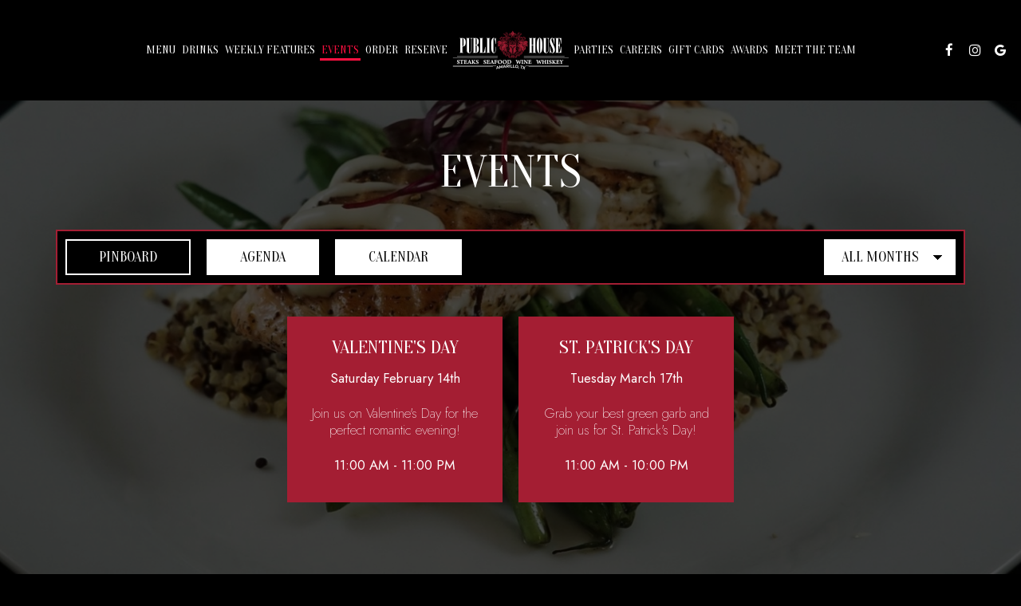

--- FILE ---
content_type: text/html; charset=utf-8
request_url: https://publichouseamarillo.com/events/
body_size: 32646
content:
<!DOCTYPE html>
<html lang="en"><head><!-- Google tag (gtag.js) --><script async="async" src="https://www.googletagmanager.com/gtag/js?id=G-VG24VK2VKT"></script><script>
    window.dataLayer = window.dataLayer || [];
    function gtag(){dataLayer.push(arguments);}
    gtag('set', 'linker', {'domains': ['tmt.spotapps.co','spothopperapp.com']});
    gtag('js', new Date());
    gtag('config', 'G-CL3BHZ1HLF');
    gtag('config', 'G-VG24VK2VKT');
  </script><!-- wcache 2026-01-16 16:41:12.856923Z --><!--
smart_footer: true,
smart_footer_version: 2,
scripting_active: false
--><meta charset="utf-8"/><meta content="IE=edge" http-equiv="X-UA-Compatible"/><meta content="width=device-width, initial-scale=1" name="viewport"/><meta content="" name="description"/><meta content="" name="author"/><meta content="Public House - Events" property="og:title"/><meta content="website" property="og:type"/><meta content="http://publichouseamarillo.com/events" property="og:url"/><meta content="Public House exists to be the premier dining experience in Amarillo. We help families, couples, friends and colleagues create lasting memories...." property="og:description"/><meta content="https://static.spotapps.co/website_images/ab_websites/581199_website_v1/shared_image.jpg" property="og:image"/><meta content="Public House image" property="og:image:alt"/><meta content="image/png" property="og:image:type"/><meta content="summary_large_image" name="twitter:card"/><meta content="Public House - Events" name="twitter:title"/><meta content="Public House exists to be the premier dining experience in Amarillo. We help families, couples, friends and colleagues create lasting memories...." name="twitter:description"/><meta content="https://static.spotapps.co/website_images/ab_websites/581199_website_v1/shared_image.jpg" name="twitter:image"/><title>Public House - Events</title><link href="//publichouseamarillo.com/events" rel="canonical"/><script>document.cookie='resolution='+Math.max(screen.width,screen.height)+("devicePixelRatio" in window ? ","+devicePixelRatio : ",1")+'; path=/';</script><link href="https://static.spotapps.co/website_images/ab_websites/581199_website_v1/favicons/favicon-96x96.png" rel="icon" sizes="96x96" type="image/png"/><link href="https://static.spotapps.co/website_images/ab_websites/581199_website_v1/favicons/favicon.svg" rel="icon" type="image/svg+xml"/><link href="https://static.spotapps.co/website_images/ab_websites/581199_website_v1/favicons/favicon.ico" rel="shortcut icon"/><link href="https://static.spotapps.co/website_images/ab_websites/581199_website_v1/favicons/apple-touch-icon.png" rel="apple-touch-icon" sizes="180x180"/><meta content="Public House" name="apple-mobile-web-app-title"/><link href="https://static.spotapps.co/website_images/ab_websites/581199_website_v1/favicons/site.webmanifest" rel="manifest"/><link href="https://static.spotapps.co/web/publichouseamarillo--com/lib/bootstrap/css/bootstrap.min.css" rel="stylesheet"/><link href="https://static.spotapps.co/web/publichouseamarillo--com/lib/custom-scrollbar/jquery.mCustomScrollbar.css" rel="stylesheet"/><link href="https://addtocalendar.com/atc/1.5/atc-style-blue.css" rel="stylesheet" type="text/css"/><link href="https://static.spotapps.co/web/publichouseamarillo--com/lib/font-awesome-4.7.0/css/font-awesome.min.css" rel="stylesheet"/><link href="https://static.spotapps.co/web/publichouseamarillo--com/lib/font-awesome-4.7.0/css/font-awesome.min.css" rel="stylesheet"/><link href="https://static.spotapps.co/web/publichouseamarillo--com/lib/hover_css/css/hover-min.css" rel="stylesheet"/><link href="https://static.spotapps.co/web/publichouseamarillo--com/lib/owlcarousel/owl.carousel.min.css" rel="stylesheet"/><link href="https://static.spotapps.co/web/publichouseamarillo--com/lib/owlcarousel/owl.theme.default.min.css" rel="stylesheet"/><link href="https://static.spotapps.co/web-lib/leaflet/leaflet@1.3.1/dist/leaflet.css" rel="stylesheet"/><link href="https://static.spotapps.co/web/publichouseamarillo--com/css/style.css?version2" id="mainCSS" rel="stylesheet"/><link href="https://static.spotapps.co/web/publichouseamarillo--com/css/bottom_navigation_v1.css?v1767877180" rel="stylesheet"/><link href="css/custom.css?v1767877180&domain=publichouseamarillo.com" rel="stylesheet"/><link href="https://static.spotapps.co/web/publichouseamarillo--com/lib/icons_font/css/social_icons.css" rel="stylesheet"/><!--[if IE 7]><link rel="stylesheet" href="lib/icons_font/css/social_icons-ie7.css"><![endif]--><link href="https://static.spotapps.co/web/publichouseamarillo--com/lib/twitter_x_font_icon/css/twitter_x.css" rel="stylesheet"/><!--[if IE 7]><link rel="stylesheet" href="lib/twitter_x_font_icon/css/twitter_x-ie7.css"><![endif]--><style>
      .events-background {
        background: url(https://static.spotapps.co/website_images/ab_websites/581199_website_v1/events_back.jpg) no-repeat center center fixed; -webkit-background-size: cover;
        background: linear-gradient(rgba(0, 0, 0, 0.7), rgba(0, 0, 0, 0.7)), url(https://static.spotapps.co/website_images/ab_websites/581199_website_v1/events_back.jpg) no-repeat center center fixed;
        -moz-background-size: cover;
        -o-background-size: cover;
        background-size: cover;
        background-color: #100F0F;
      }
          </style><script src="https://static.spotapps.co/websites/lib/lazysizes/lazysizes.min.js" async=""></script><script>
function ga_check(){
  return true;
}
</script><script>
function universal_ga(action, type, category, ev_action, label){
  if(typeof ga === 'function')
  {
    if(!(action && label))
      ga(action, type, category)
    else
      ga(action, type, category, ev_action, label)
  }

  if(typeof gtag === 'function')
  {
    if(!(action && label))
    {
      hash = category
      ev_label = hash["eventLabel"]
      var splits = ev_label.match(/.{1,100}/g) ?? [];
      delete(hash["eventLabel"])

      if(splits.length <= 1)
        hash["eventLabel"] = ev_label
      else
      {
        for (let i = 0; i < splits.length; i++) {
          var key = "eventLabel_"+i
          hash[key] = splits[i]
        }
      }
      console.log(hash)
      gtag("event", hash["eventCategory"], hash);
    }
    else
    {
      var hash = {
        eventCategory: category,
        eventAction: ev_action
      }

      var splits = label.match(/.{1,100}/g) ?? [];
      if(splits.length <= 1)
        hash["eventLabel"] = label
      else
      {
        for (let i = 0; i < splits.length; i++) {
          var key = "eventLabel_"+i
          hash[key] = splits[i]
        }
      }
      gtag("event", hash["eventCategory"], hash);
    }
  }
}
</script><script>    function getPromotionUrlParams(){
      var params_str = sessionStorage.getItem('shUrlParams');
      if (params_str != null){
        return JSON.parse(params_str);
      }else{
        return {};
      }
    }

    function getPromotionSourceDetails(){
        var params_str = localStorage.getItem('promotionSourceDetails');
        if (params_str != null){
          return JSON.parse(params_str);
        }else{
          return {};
        }
    }

    function getLastEmailVisitInDays(){
      var promotionSourceDetails = getPromotionSourceDetails();
      if (!promotionSourceDetails['last_visit_email'] ){
        return null;
      }
      return Math.floor((new Date() - new Date(promotionSourceDetails['last_visit_email'])) / (1000 * 60 * 60 * 24));
    }

    function getLastSocialVisitInDays(){
      var promotionSourceDetails = getPromotionSourceDetails();
      if (!promotionSourceDetails['last_visit_social'] ){
        return null;
      }
      return Math.floor((new Date() - new Date(promotionSourceDetails['last_visit_social'])) / (1000 * 60 * 60 * 24));
    }

    var shUrlParams = getPromotionUrlParams();
    var promotionSourceDetails = getPromotionSourceDetails();

    new URL(document.location).searchParams.forEach(function(value, paramName){

     shUrlParams[paramName] = value;

     if (paramName == 'source' && value =='social' ){
       promotionSourceDetails['last_visit_social'] = new Date();
       localStorage.setItem('promotionSourceDetails', JSON.stringify(promotionSourceDetails));
     }

     if (paramName == 'source' && value =='email' ){
       promotionSourceDetails['last_visit_email'] = new Date();
       localStorage.setItem('promotionSourceDetails', JSON.stringify(promotionSourceDetails));
     }

    });

    sessionStorage.setItem('shUrlParams', JSON.stringify(shUrlParams))
</script></head><body class="drink-menu events-container events-background events-calendar"><div><header style="background-color:#000000;"><style>

.nav-v8 .nav-tab:nth-child(n+8) {
  -webkit-box-ordinal-group: 3;
  order: 3;
}

.navbar.nav-v6.nav-v8 .desktop-navigation .header-logo {
  top: 0px;
}


.navbar.nav-v6.nav-v8.nav-scroll .desktop-navigation .header-logo {
  top: 0px;
}

.navbar.nav-v6 .container {
  padding-top: 10px;
  padding-bottom: 10px;
}
.navbar.nav-v6.nav-scroll .container {
  padding-top: 0px;
  padding-bottom: 0px;
}
.navbar.nav-v6 .header-logo img {
  max-width: 100%;
}

@media (max-width: 767px) {
  /* DO NOT change mobile nav height on page scroll */
  .navbar.nav-v6 .navbar-header,
  .navbar.nav-v6.nav-scroll .navbar-header {
    padding-top: 10px;
    padding-bottom: 10px;
  }
  .navbar.nav-v6.nav-v8 .socialnav,
  .navbar.nav-v6.nav-v8.nav-scroll .socialnav {
    margin-top: 10px;
  }
  .navbar.nav-v6 .container,
  .navbar.nav-v6.nav-scroll .container {
    padding-top: 0;
    padding-bottom: 0;
  }
  .navbar.nav-v6 .header-logo,
  .navbar.nav-v6.nav-scroll .header-logo {
    height: 70px;
  }
  .navbar.nav-v6 .header-logo img {
    max-height: 100%;
  }
  .navbar.nav-v6.nav-scroll .header-logo img {
    max-width: 100%;
  }
  /* HOME page CHANGE mobile nav height on page scroll */
  /* Remove body.home-page from below code if there should be mobile nav height change on ALL pages */
  body.home-page .navbar.nav-v6 .navbar-header {
    padding-top: 10px;
    padding-bottom: 10px;
  }
  body.home-page .navbar.nav-v6.nav-scroll .navbar-header{
    padding-top: 0px;
    padding-bottom: 0px;
  }
  body.home-page .navbar.nav-v6.nav-v8 .socialnav {
    margin-top: 10px;
  }
  body.home-page .navbar.nav-v6.nav-v8.nav-scroll .socialnav {
    margin-top: 0px;
  }
  body.home-page .navbar.nav-v6 .container{
    padding-top: 0;
    padding-bottom: 0;
  }
  body.home-page .navbar.nav-v6.nav-scroll .container {
    padding-top: 0;
    padding-bottom: 0;
  }
  body.home-page .navbar.nav-v6 .header-logo {
    height: 70px;
  }
  body.home-page .navbar.nav-v6.nav-scroll .header-logo {
    height: 50px;
  }
  body.home-page .navbar.nav-v6 .header-logo img {
    max-height: 100%;
    max-width: 100%;
  }
  body.home-page .navbar.nav-v6.nav-scroll .header-logo img {
    max-width: 80%;
  }
}


.navbar-regular .navbar-collapse.collapse.in {
  background-color: transparent;
  width: 100%;
}
.navbar.nav-v6 .navbar-tabs {
    background-color: transparent;
    -webkit-box-shadow: 0px 4px 4px 0px rgba(0,0,0,0);
    -moz-box-shadow: 0px 4px 4px 0px rgba(0,0,0,0);
    box-shadow: 0px 4px 4px 0px rgba(0,0,0,0);
}
.navbar.nav-v6.nav-scroll .navbar-tabs {
    background-color: #000;
    -webkit-box-shadow: 0px 4px 4px 0px rgba(0,0,0,0.2);
    -moz-box-shadow: 0px 4px 4px 0px rgba(0,0,0,0.2);
    box-shadow: 0px 4px 4px 0px rgba(0,0,0,0.2);
}
.drink-menu .navbar.nav-v6 .navbar-tabs {
  background-color: #000;
  -webkit-box-shadow: 0px 4px 4px 0px rgba(0,0,0,0);
  -moz-box-shadow: 0px 4px 4px 0px rgba(0,0,0,0);
  box-shadow: 0px 4px 4px 0px rgba(0,0,0,0);
}
.drink-menu .navbar.nav-v6.nav-scroll .navbar-tabs {
  background-color: #000;
  -webkit-box-shadow: 0px 4px 4px 0px rgba(0,0,0,0.2);
  -moz-box-shadow: 0px 4px 4px 0px rgba(0,0,0,0.2);
  box-shadow: 0px 4px 4px 0px rgba(0,0,0,0.2);
}
li.drop-down-link .sub-menu {
  background-color: transparent;
  color: #fff;
      background-color: rgba(0, 0, 0, 0.6);
    color: #fff;
  }
.nav-scroll li.drop-down-link .sub-menu {
  background-color: #000;
  color: #fff;
}
.drink-menu li.drop-down-link .sub-menu {
  background-color: #000;
  color: #fff;
}
.drink-menu .nav-scroll li.drop-down-link .sub-menu {
  background-color: #000;
  color: #fff;
}
li.drop-down-link .sub-menu a,
li.drop-down-link div.drop-down {
  color: #fff;
}
.nav-scroll li.drop-down-link .sub-menu a,
.nav-scroll li.drop-down-link div.drop-down {
  color: #fff;
}
.drink-menu li.drop-down-link .sub-menu a,
.drink-menu li.drop-down-link div.drop-down {
  color: #fff;
}
.drink-menu .nav-scroll li.drop-down-link .sub-menu a,
.drink-menu .nav-scroll li.drop-down-link div.drop-down {
  color: #fff;
}

.navbar-regular.nav-v6 .navbar-nav>li>a,
.navbar-regular.nav-v6 .navbar-nav>li>a:hover,
.navbar-regular.nav-v6 .navbar-nav>.active>a,
.navbar-regular.nav-v6 .navbar-nav>.active>a:focus,
.navbar-regular.nav-v6 .navbar-nav>.active>a:hover{
  border: none;
  background-color: transparent;
  color: #FE1040;
}
.navbar-regular.nav-v6 .navbar-nav>li>a {
  color: #fff;
}
.drink-menu .navbar.nav-v6 .navbar-nav>li>a {
  color: #fff;
}
.drink-menu .navbar-regular.nav-v6 .navbar-nav>li>a:hover,
.drink-menu .navbar-regular.nav-v6 .navbar-nav>.active>a,
.drink-menu .navbar-regular.nav-v6 .navbar-nav>.active>a:focus,
.drink-menu .navbar-regular.nav-v6 .navbar-nav>.active>a:hover {
  color: #FE1040;
}

li.drop-down-link .sub-menu a:hover,
li.drop-down-link .sub-menu a:focus {
  color: #FE1040;
}
.drink-menu li.drop-down-link .sub-menu a:hover,
.drink-menu li.drop-down-link .sub-menu a:focus {
  color: #FE1040;
}

.drink-menu .navbar.nav-v7 .navbar-nav>li>a {
  color: #fff;
}

.navbar-regular.nav-v6 .navbar-toggle .icon-bar {
  background-color: #fff;
}
.drink-menu .navbar-regular.nav-v6 .navbar-toggle .icon-bar {
  background-color: #fff;
}
.navbar-regular.nav-v6 [aria-expanded="true"].navbar-toggle .icon-bar {
  background-color: #FE1040;
}
.drink-menu .navbar-regular.nav-v6 [aria-expanded="true"].navbar-toggle .icon-bar {
  background-color: #FE1040;
}
.navbar-regular.nav-v6.nav-scroll .navbar-nav>li>a,
.navbar-regular.nav-v6.nav-scroll .navbar-nav>li>a:hover,
.navbar-regular.nav-v6.nav-scroll .navbar-nav>.active>a,
.navbar-regular.nav-v6.nav-scroll .navbar-nav>.active>a:focus,
.navbar-regular.nav-v6.nav-scroll .navbar-nav>.active>a:hover {
  border: none;
  color: #FE1040;
}
.navbar-regular.nav-v6.nav-scroll .navbar-nav>li>a {
  color: #fff;
}
.drink-menu .navbar.nav-v6.nav-scroll .navbar-nav>li>a {
  border: none;
  color: #fff;
}
.drink-menu .navbar-regular.nav-v6.nav-scroll .navbar-nav>li>a:hover,
.drink-menu .navbar-regular.nav-v6.nav-scroll .navbar-nav>.active>a,
.drink-menu .navbar-regular.nav-v6.nav-scroll .navbar-nav>.active>a:focus,
.drink-menu .navbar-regular.nav-v6.nav-scroll .navbar-nav>.active>a:hover {
  color: #FE1040;
}

.nav-scroll li.drop-down-link .sub-menu a:hover,
.nav-scroll li.drop-down-link .sub-menu a:focus {
  color: #FE1040;
}
.drink-menu .nav-scroll li.drop-down-link .sub-menu a:hover,
.drink-menu .nav-scroll li.drop-down-link .sub-menu a:focus {
  color: #FE1040;
}

.navbar-regular.nav-v6.nav-scroll .navbar-toggle .icon-bar {
  background-color: #fff;
}
.drink-menu .navbar-regular.nav-v6.nav-scroll .navbar-toggle .icon-bar {
  background-color: #fff;
}
.navbar-regular.nav-v6.nav-scroll [aria-expanded="true"].navbar-toggle .icon-bar {
  background-color: #FE1040;
}
.drink-menu .navbar-regular.nav-v6.nav-scroll [aria-expanded="true"].navbar-toggle .icon-bar {
  background-color: #FE1040;
}
.navbar.nav-v6 .header-logo-text{
  color: #fff;
}
.navbar.nav-v6.nav-scroll .header-logo-text{
  color: #fff;
}
.navbar.nav-v6 .social-icon{
  color: #fff;
}
.navbar.nav-v6.nav-scroll .social-icon{
  color: #fff;
}
.navbar.nav-v6 .social-square .contact-icon:hover {
  color: #fff;
  background-color: #FE1040;
}
.navbar.nav-v6.nav-scroll .social-square .contact-icon:hover {
  color: #fff;
  background-color: #FE1040;
}

.drink-menu .navbar.nav-v6 .header-logo-text{
  color: #fff;
}
.drink-menu .navbar.nav-v6.nav-scroll .header-logo-text{
  color: #fff;
}
.drink-menu .navbar.nav-v6 .social-icon{
  color: #fff;
}
.drink-menu .navbar.nav-v6.nav-scroll .social-icon{
  color: #fff;
}
.drink-menu .navbar.nav-v6 .social-square .contact-icon:hover {
  color: #fff;
  background-color: #FE1040;
}
.drink-menu .navbar.nav-v6.nav-scroll .social-square .contact-icon:hover {
  color: #fff;
  background-color: #FE1040;
}
.navbar.nav-v6 .navbar-tabs {
  border-bottom: 1px solid transparent;
}
.navbar.nav-v6.nav-scroll .navbar-tabs {
  border-bottom: 1px solid transparent;
}
.drink-menu .navbar.nav-v6 .navbar-tabs {
  border-bottom: 1px solid transparent;
}
.drink-menu .navbar.nav-v6.nav-scroll .navbar-tabs {
  border-bottom: 1px solid transparent;
}
@media (max-width: 767px) {
  .navbar.nav-v6 {
      background-color: transparent;
      -webkit-box-shadow: 0px 4px 4px 0px rgba(0,0,0,0);
      -moz-box-shadow: 0px 4px 4px 0px rgba(0,0,0,0);
      box-shadow: 0px 4px 4px 0px rgba(0,0,0,0);
  }
  .navbar.nav-v6.nav-scroll {
      background-color: #000;
      -webkit-box-shadow: 0px 4px 4px 0px rgba(0,0,0,0.2);
      -moz-box-shadow: 0px 4px 4px 0px rgba(0,0,0,0.2);
      box-shadow: 0px 4px 4px 0px rgba(0,0,0,0.2);
  }
  .drink-menu .navbar.nav-v6 {
    background-color: #000;
    -webkit-box-shadow: 0px 4px 4px 0px rgba(0,0,0,0);
    -moz-box-shadow: 0px 4px 4px 0px rgba(0,0,0,0);
    box-shadow: 0px 4px 4px 0px rgba(0,0,0,0);
  }
  .drink-menu .navbar.nav-v6.nav-scroll {
    background-color: #000;
    -webkit-box-shadow: 0px 4px 4px 0px rgba(0,0,0,0.2);
    -moz-box-shadow: 0px 4px 4px 0px rgba(0,0,0,0.2);
    box-shadow: 0px 4px 4px 0px rgba(0,0,0,0.2);
  }
  .navbar.nav-v6 .container,
  .navbar.nav-v6.nav-scroll .container,
  .drink-menu .navbar.nav-v6 .container,
  .drink-menu .navbar.nav-v6.nav-scroll .container {
    border-bottom: none;
  }
  .navbar.nav-v6 .navbar-header {
    border-bottom: 1px solid transparent;
  }
  .navbar.nav-v6.nav-scroll .navbar-header {
    border-bottom: 1px solid transparent;
  }
  .drink-menu .navbar.nav-v6 .navbar-header {
    border-bottom: 1px solid transparent;
  }
  .drink-menu .navbar.nav-v6.nav-scroll .navbar-header {
    border-bottom: 1spx solid transparent;
  }
  li.drop-down-link .sub-menu,
  .drink-menu li.drop-down-link .sub-menu {
    background-color: transparent;
  }
  .nav-scroll li.drop-down-link .sub-menu,
  .drink-menu .nav-scroll li.drop-down-link .sub-menu {
    background-color: transparent;
  }
      .navbar-regular.nav-v6 .navbar-nav>li>a {
      background-color: rgba(0, 0, 0, 0.6);
    }
    .navbar-regular.nav-v6.nav-scroll .navbar-nav>li>a {
      background-color: transparent;
    }

    li.drop-down-link .sub-menu,
    .navbar-regular.nav-v6 li.drop-down-link div.drop-down,
    .drink-menu li.drop-down-link .sub-menu {
      background-color: rgba(0, 0, 0, 0.6);
    }
    .nav-scroll li.drop-down-link .sub-menu,
    .navbar-regular.nav-v6.nav-scroll li.drop-down-link div.drop-down,
    .drink-menu .nav-scroll li.drop-down-link .sub-menu {
      background-color: transparent;
    }
    .navbar-regular.nav-v6 .navbar-nav>li>a:hover,
  .navbar-regular.nav-v6 .navbar-nav>.active>a,
  .navbar-regular.nav-v6 .navbar-nav>.active>a:focus,
  .navbar-regular.nav-v6 .navbar-nav>.active>a:hover{
    background-color: #FE1040;
    color: #fff;
  }
  .navbar-regular.nav-v6.nav-scroll .navbar-nav>li>a:hover,
  .navbar-regular.nav-v6.nav-scroll .navbar-nav>.active>a,
  .navbar-regular.nav-v6.nav-scroll .navbar-nav>.active>a:focus,
  .navbar-regular.nav-v6.nav-scroll .navbar-nav>.active>a:hover{
    background-color: #FE1040;
    color: #fff;
  }
  .drink-menu .navbar-regular.nav-v6 .navbar-nav>li>a:hover,
  .drink-menu .navbar-regular.nav-v6 .navbar-nav>.active>a,
  .drink-menu .navbar-regular.nav-v6 .navbar-nav>.active>a:focus,
  .drink-menu .navbar-regular.nav-v6 .navbar-nav>.active>a:hover{
    background-color: #FE1040;
    color: #fff;
  }
  .drink-menu .navbar-regular.nav-v6.nav-scroll .navbar-nav>li>a:hover,
  .drink-menu .navbar-regular.nav-v6.nav-scroll .navbar-nav>.active>a,
  .drink-menu .navbar-regular.nav-v6.nav-scroll .navbar-nav>.active>a:focus,
  .drink-menu .navbar-regular.nav-v6.nav-scroll .navbar-nav>.active>a:hover{
    background-color: #FE1040;
    color: #fff;
  }

  .navbar-regular.nav-v6 li.drop-down-link.active .drop-down .fa.fa-angle-up {
    color: #fff;
  }
  .navbar-regular.nav-v6.nav-scroll li.drop-down-link.active .drop-down .fa.fa-angle-up {
    color: #fff;
  }
  .drink-menu .navbar-regular.nav-v6 li.drop-down-link.active .drop-down .fa.fa-angle-up {
    color: #fff;
  }
  .drink-menu .navbar-regular.nav-v6.nav-scroll li.drop-down-link.active .drop-down .fa.fa-angle-up {
    color: #fff;
  }
}
</style><!-- nav --><nav class="navbar nav-v4 nav-v6 nav-v7 nav-v8 nav-top navbar-regular navbar-fixed-top" id="navbar" role="navigation"><div id="skip"><a class="visuallyhidden skip-content" href="#content">Skip to main content</a></div><div class="desktop-navigation"><div class="navbar-tabs"><div class="container"><div class="navbar-content"><ul class="nav navbar-nav"><li class="logo-holder"><div class="header-logo logo-top"><img alt="Public House logo top - Homepage" aria-label="Homepage" class="img-responsive logo-top logo-image" role="link" src="https://static.spotapps.co/website_images/ab_websites/581199_website_v1/logo_2.png" tabindex="0"/></div><div class="header-logo logo-scroll"><img alt="Public House logo scroll - Homepage" aria-label="Homepage" class="img-responsive logo-scroll logo-image" role="link" src="https://static.spotapps.co/website_images/ab_websites/581199_website_v1/logo_2.png" tabindex="0"/></div></li><li class="nav-tab nav-menu-page"><a class="" href="/food-menu" id="nav_tab_1_link" target="_self">
                        
                      Menu
                                          </a></li><li class="nav-tab"><a class="" href="/drink-menu" id="nav_tab_2_link" target="_self">
                        
                      Drinks
                                          </a></li><li class="nav-tab"><a class="" href="/specials" id="nav_tab_3_link" target="_self">
                        
                      Weekly Features
                                          </a></li><li class="nav-tab active"><a class="" href="/events" id="nav_tab_4_link" target="_self">
                        
                      Events
                                          </a></li><li class="nav-tab nav-order-link"><a class="link-order-sh" href="https://order.toasttab.com/online/public-house-amarillo-3333-s-coulter-suite-1a#" id="nav_tab_5_link" target="_self">
                        
                      Order
                                          </a></li><li class="nav-tab nav-reservations-link"><a class="link-reservations-sh" href="https://tables.toasttab.com/restaurants/742bacde-9c14-4085-bcad-7d7ba4ef22a7/reserve#" id="nav_tab_6_link" target="_self">
                        
                      Reserve
                                          </a></li><li class="nav-tab nav-parties-link"><a class="link-parties-sh" href="/party#" id="nav_tab_7_link" target="_self">
                        
                      Parties
                                          </a></li><li class="nav-tab nav-jobs-link"><a class="link-jobs-sh" href="https://tmt.spotapps.co/job-listings?spot_id=581199&callback_url=http://publichouseamarillo.com/events#" id="nav_tab_9_link" target="_self">
                        
                      Careers
                                          </a></li><li class="nav-tab gift-cards-nav"><a class="gift-cards-link" href="https://order.toasttab.com/egiftcards/public-house-amarillo-3333-s-coulter-suite-1a" id="nav_tab_10_link" target="_blank">
                        
                      Gift Cards
                                          </a></li><li class="nav-tab"><a class="" href="/awards" id="nav_tab_11_link" target="_self">
                        
                      AWARDS
                                          </a></li><li class="nav-tab"><a class="" href="/meet-the-team" id="nav_tab_12_link" target="_self">
                        
                      MEET THE TEAM
                                          </a></li><li class="nav-tab helper-tab"><a href="#" id="hidden_tab_r" target="_self"><span class="visuallyhidden">Go to top</span></a></li></ul><ul class="socialnav"><li class="social-links social-icons-holder social-square"><a class="pull-left contact-icon" href="https://www.facebook.com/publichouseamarillo/?locale=en_GB" target="_blank"><i class="social-icon fa fa-facebook"></i><span>Facebook page</span></a></li><li class="social-links social-icons-holder social-square"><a class="pull-left contact-icon" href="https://www.instagram.com/publichouseamarillo" target="_blank"><i class="social-icon fa fa-instagram"></i><span>Instagram page</span></a></li><li class="social-links social-icons-holder social-square"><a class="pull-left contact-icon" href="https://www.google.com/search?q=Public+House+3333+South+Coulter+Street%2C+Amarillo+TX&sca_esv=bdbe2dd8fffd653b&rlz=1C1YTUH_enRS1064RS1064&ei=a6jwaObrE9ygi-gPtoOGyAM&hotel_occupancy=&ved=0ahUKEwimzf6uoqiQAxVc0AIHHbaBATkQ4dUDCBA&uact=5&oq=Public+House+3333+South+Coulter+Street%2C+Amarillo+TX&gs_lp=[base64]&sclient=gws-wiz-serp#lrd=0x870150447705e203:0xf589a4871921a7e,1,,,," target="_blank"><i aria-hidden="true" class="social-icon fa fa-google"></i><span>Google page</span></a></li></ul></div></div></div></div><div class="mobile-navigation"><div class="container"><a class="header-logo logo-top" href="/#"><img alt="Public House logo top - Homepage" aria-label="Homepage" class="img-responsive logo-top" src="https://static.spotapps.co/website_images/ab_websites/581199_website_v1/logo_2.png"/></a><a class="header-logo logo-scroll" href="/"><img alt="Public House logo scroll - Homepage" aria-label="Homepage" class="img-responsive logo-scroll" src="https://static.spotapps.co/website_images/ab_websites/581199_website_v1/logo_2.png"/></a><ul class="socialnav"><li class="social-links social-icons-holder social-square"><a class="pull-left contact-icon" href="https://www.facebook.com/publichouseamarillo/?locale=en_GB" target="_blank"><i class="social-icon fa fa-facebook"></i><span>Facebook page</span></a></li><li class="social-links social-icons-holder social-square"><a class="pull-left contact-icon" href="https://www.instagram.com/publichouseamarillo" target="_blank"><i class="social-icon fa fa-instagram"></i><span>Instagram page</span></a></li><li class="social-links social-icons-holder social-square"><a class="pull-left contact-icon" href="https://www.google.com/search?q=Public+House+3333+South+Coulter+Street%2C+Amarillo+TX&sca_esv=bdbe2dd8fffd653b&rlz=1C1YTUH_enRS1064RS1064&ei=a6jwaObrE9ygi-gPtoOGyAM&hotel_occupancy=&ved=0ahUKEwimzf6uoqiQAxVc0AIHHbaBATkQ4dUDCBA&uact=5&oq=Public+House+3333+South+Coulter+Street%2C+Amarillo+TX&gs_lp=[base64]&sclient=gws-wiz-serp#lrd=0x870150447705e203:0xf589a4871921a7e,1,,,," target="_blank"><i aria-hidden="true" class="social-icon fa fa-google"></i><span>Google page</span></a></li></ul><div class="navbar-header"><button class="navbar-toggle" data-target="#navbar-collapse-1" data-toggle="collapse" type="button"><span class="sr-only">Toggle navigation</span><span class="icon-bar"></span><span class="icon-bar"></span><span class="icon-bar"></span></button></div><div class="collapse navbar-collapse" id="navbar-collapse-1"><ul class="nav navbar-nav navbar-right"><li class=" nav-menu-page"><a class="" href="/food-menu" id="mobile_nav_tab_1_link" target="_self">
                    Menu
                    
                </a></li><li class=" "><a class="" href="/drink-menu" id="mobile_nav_tab_2_link" target="_self">
                    Drinks
                    
                </a></li><li class=" "><a class="" href="/specials" id="mobile_nav_tab_3_link" target="_self">
                    Weekly Features
                    
                </a></li><li class="active "><a class="" href="/events" id="mobile_nav_tab_4_link" target="_self">
                    Events
                    
                </a></li><li class=" nav-order-link"><a class="link-order-sh" href="https://order.toasttab.com/online/public-house-amarillo-3333-s-coulter-suite-1a#" id="mobile_nav_tab_5_link" target="_self">
                    Order
                    
                </a></li><li class=" nav-reservations-link"><a class="link-reservations-sh" href="https://tables.toasttab.com/restaurants/742bacde-9c14-4085-bcad-7d7ba4ef22a7/reserve#" id="mobile_nav_tab_6_link" target="_self">
                    Reserve
                    
                </a></li><li class=" nav-parties-link"><a class="link-parties-sh" href="/party#" id="mobile_nav_tab_7_link" target="_self">
                    Parties
                    
                </a></li><li class=" nav-jobs-link"><a class="link-jobs-sh" href="https://tmt.spotapps.co/job-listings?spot_id=581199&callback_url=http://publichouseamarillo.com/events#" id="mobile_nav_tab_9_link" target="_self">
                    Careers
                    
                </a></li><li class=" gift-cards-nav"><a class="gift-cards-link" href="https://order.toasttab.com/egiftcards/public-house-amarillo-3333-s-coulter-suite-1a" id="mobile_nav_tab_10_link" target="_blank">
                    Gift Cards
                    
                </a></li><li class=" "><a class="" href="/awards" id="mobile_nav_tab_11_link" target="_self">
                    AWARDS
                    
                </a></li><li class=" "><a class="" href="/meet-the-team" id="mobile_nav_tab_12_link" target="_self">
                    MEET THE TEAM
                    
                </a></li></ul></div></div></div></nav></header><main id="content" role="main"><article><div class="pagecontent"><div class="container"><h1 class="page-title">Events</h1><div class="events-calendar-page-content"><div class="events-calendar-toolbar"><ul class="view-controls" data-default-view="pinboard" id="calendarViewControl"><li id="eventPinboardViewItem"><button class="custom-temp-btn events-calendar-toolbar-item active" id="eventPinboardView">
                    Pinboard                    <span class="visuallyhidden">view</span></button></li><li id="eventAgendaViewItem"><button class="custom-temp-btn events-calendar-toolbar-item" id="eventAgendaView">
                    Agenda                    <span class="visuallyhidden">view</span></button></li><li id="eventCalendarViewItem"><button class="custom-temp-btn events-calendar-toolbar-item" id="eventCalendarView">
                    Calendar                    <span class="visuallyhidden">view</span></button></li></ul><div class="events-months-filter-holder"><label class="visuallyhidden" for="monthFilter">Filter by month:</label><div class="custom-temp-btn events-calendar-toolbar-item"><select class="events-calendar-toolbar-item-select" id="monthFilter"><option data-month-option="all" value="all">All months</option><option data-month-option="january" value="01">January</option><option data-month-option="february" value="02">February</option><option data-month-option="march" value="03">March</option><option data-month-option="april" value="04">April</option><option data-month-option="may" value="05">May</option><option data-month-option="june" value="06">June</option><option data-month-option="july" value="07">July</option><option data-month-option="august" value="08">August</option><option data-month-option="september" value="09">September</option><option data-month-option="october" value="10">October</option><option data-month-option="november" value="11">November</option><option data-month-option="december" value="12">December</option></select></div></div></div><div class="no-events-message" id="noEventsMessage" style="display: none;" tabindex="0"><h2>No events for this month.</h2></div><div class="events-general-holder events-pinboard-view" id="pinboardAgendaContainer"><div aria-controls="eventCalendarModal" aria-haspopup="dialog" aria-label="Valentine's Day. Saturday February 14th" class="event-calendar-card no-event-image" data-event-end-date="" data-event-recurrence-type="Does not Repeat" data-event-start-date="2026-02-14T00:00:00+00:00" data-event-start-time="11:00" id="2164638" role="button" tabindex="0"><div class="event-text-holder"><h2>Valentine&apos;s Day</h2><p class="event-main-text event-day">Saturday February 14th</p><div class="event-info-text"><div data-event-id="2164638" data-is-recurring="false" data-origin-event-id="2164638" data-spot-promotion-id="2254186" data-tags="" style="display: none"></div><p>Join us on Valentine&apos;s Day for the perfect romantic evening!</p></div><div class="event-read-more" inert="inert">Read more</div><p class="event-main-text event-time">11:00 AM - 11:00 PM</p></div></div><div aria-controls="eventCalendarModal" aria-haspopup="dialog" aria-label="St. Patrick's Day. Tuesday March 17th" class="event-calendar-card no-event-image" data-event-end-date="" data-event-recurrence-type="Does not Repeat" data-event-start-date="2026-03-17T00:00:00+00:00" data-event-start-time="11:00" id="2164636" role="button" tabindex="0"><div class="event-text-holder"><h2>St. Patrick&apos;s Day</h2><p class="event-main-text event-day">Tuesday March 17th</p><div class="event-info-text"><div data-event-id="2164636" data-is-recurring="false" data-origin-event-id="2164636" data-spot-promotion-id="2254184" data-tags="" style="display: none"></div><p>Grab your best green garb and join us for St. Patrick&apos;s Day!</p></div><div class="event-read-more" inert="inert">Read more</div><p class="event-main-text event-time">11:00 AM - 10:00 PM</p></div></div></div><div class="events-calendar-holder" id="calendarContainer"><div class="year-container"><div class="month january" data-month-name="january"><div class="days-grid"><div aria-hidden="true" class="empty-day-card weekend" data-date="2025-12-28" data-week-day="Sun"></div><div aria-hidden="true" class="empty-day-card" data-date="2025-12-29" data-week-day="Mon"></div><div aria-hidden="true" class="empty-day-card" data-date="2025-12-30" data-week-day="Tue"></div><div aria-hidden="true" class="empty-day-card" data-date="2025-12-31" data-week-day="Wed"></div><div aria-hidden="true" class="day-card no-events" data-date="2026-01-01" data-week-day="Thu"><div class="visuallyhidden event-ada-header">0 events on Thursday, January 1st, 2026</div><div aria-hidden="true" class="event-card-header"><div class="day-number">1</div><div class="day-name">Thu</div></div><div aria-hidden="true" class="event-card-body"></div></div><div aria-hidden="true" class="day-card no-events" data-date="2026-01-02" data-week-day="Fri"><div class="visuallyhidden event-ada-header">0 events on Friday, January 2nd, 2026</div><div aria-hidden="true" class="event-card-header"><div class="day-number">2</div><div class="day-name">Fri</div></div><div aria-hidden="true" class="event-card-body"></div></div><div aria-hidden="true" class="day-card weekend no-events" data-date="2026-01-03" data-week-day="Sat"><div class="visuallyhidden event-ada-header">0 events on Saturday, January 3rd, 2026</div><div aria-hidden="true" class="event-card-header"><div class="day-number">3</div><div class="day-name">Sat</div></div><div aria-hidden="true" class="event-card-body"></div></div><div aria-hidden="true" class="day-card weekend no-events" data-date="2026-01-04" data-week-day="Sun"><div class="visuallyhidden event-ada-header">0 events on Sunday, January 4th, 2026</div><div aria-hidden="true" class="event-card-header"><div class="day-number">4</div><div class="day-name">Sun</div></div><div aria-hidden="true" class="event-card-body"></div></div><div aria-hidden="true" class="day-card no-events" data-date="2026-01-05" data-week-day="Mon"><div class="visuallyhidden event-ada-header">0 events on Monday, January 5th, 2026</div><div aria-hidden="true" class="event-card-header"><div class="day-number">5</div><div class="day-name">Mon</div></div><div aria-hidden="true" class="event-card-body"></div></div><div aria-hidden="true" class="day-card no-events" data-date="2026-01-06" data-week-day="Tue"><div class="visuallyhidden event-ada-header">0 events on Tuesday, January 6th, 2026</div><div aria-hidden="true" class="event-card-header"><div class="day-number">6</div><div class="day-name">Tue</div></div><div aria-hidden="true" class="event-card-body"></div></div><div aria-hidden="true" class="day-card no-events" data-date="2026-01-07" data-week-day="Wed"><div class="visuallyhidden event-ada-header">0 events on Wednesday, January 7th, 2026</div><div aria-hidden="true" class="event-card-header"><div class="day-number">7</div><div class="day-name">Wed</div></div><div aria-hidden="true" class="event-card-body"></div></div><div aria-hidden="true" class="day-card no-events" data-date="2026-01-08" data-week-day="Thu"><div class="visuallyhidden event-ada-header">0 events on Thursday, January 8th, 2026</div><div aria-hidden="true" class="event-card-header"><div class="day-number">8</div><div class="day-name">Thu</div></div><div aria-hidden="true" class="event-card-body"></div></div><div aria-hidden="true" class="day-card no-events" data-date="2026-01-09" data-week-day="Fri"><div class="visuallyhidden event-ada-header">0 events on Friday, January 9th, 2026</div><div aria-hidden="true" class="event-card-header"><div class="day-number">9</div><div class="day-name">Fri</div></div><div aria-hidden="true" class="event-card-body"></div></div><div aria-hidden="true" class="day-card weekend no-events" data-date="2026-01-10" data-week-day="Sat"><div class="visuallyhidden event-ada-header">0 events on Saturday, January 10th, 2026</div><div aria-hidden="true" class="event-card-header"><div class="day-number">10</div><div class="day-name">Sat</div></div><div aria-hidden="true" class="event-card-body"></div></div><div aria-hidden="true" class="day-card weekend no-events" data-date="2026-01-11" data-week-day="Sun"><div class="visuallyhidden event-ada-header">0 events on Sunday, January 11th, 2026</div><div aria-hidden="true" class="event-card-header"><div class="day-number">11</div><div class="day-name">Sun</div></div><div aria-hidden="true" class="event-card-body"></div></div><div aria-hidden="true" class="day-card no-events" data-date="2026-01-12" data-week-day="Mon"><div class="visuallyhidden event-ada-header">0 events on Monday, January 12th, 2026</div><div aria-hidden="true" class="event-card-header"><div class="day-number">12</div><div class="day-name">Mon</div></div><div aria-hidden="true" class="event-card-body"></div></div><div aria-hidden="true" class="day-card no-events" data-date="2026-01-13" data-week-day="Tue"><div class="visuallyhidden event-ada-header">0 events on Tuesday, January 13th, 2026</div><div aria-hidden="true" class="event-card-header"><div class="day-number">13</div><div class="day-name">Tue</div></div><div aria-hidden="true" class="event-card-body"></div></div><div aria-hidden="true" class="day-card no-events" data-date="2026-01-14" data-week-day="Wed"><div class="visuallyhidden event-ada-header">0 events on Wednesday, January 14th, 2026</div><div aria-hidden="true" class="event-card-header"><div class="day-number">14</div><div class="day-name">Wed</div></div><div aria-hidden="true" class="event-card-body"></div></div><div aria-hidden="true" class="day-card no-events" data-date="2026-01-15" data-week-day="Thu"><div class="visuallyhidden event-ada-header">0 events on Thursday, January 15th, 2026</div><div aria-hidden="true" class="event-card-header"><div class="day-number">15</div><div class="day-name">Thu</div></div><div aria-hidden="true" class="event-card-body"></div></div><div aria-hidden="true" class="day-card no-events" data-date="2026-01-16" data-week-day="Fri"><div class="visuallyhidden event-ada-header">0 events on Friday, January 16th, 2026</div><div aria-hidden="true" class="event-card-header"><div class="day-number">16</div><div class="day-name">Fri</div></div><div aria-hidden="true" class="event-card-body"></div></div><div aria-hidden="true" class="day-card weekend no-events" data-date="2026-01-17" data-week-day="Sat"><div class="visuallyhidden event-ada-header">0 events on Saturday, January 17th, 2026</div><div aria-hidden="true" class="event-card-header"><div class="day-number">17</div><div class="day-name">Sat</div></div><div aria-hidden="true" class="event-card-body"></div></div><div aria-hidden="true" class="day-card weekend no-events" data-date="2026-01-18" data-week-day="Sun"><div class="visuallyhidden event-ada-header">0 events on Sunday, January 18th, 2026</div><div aria-hidden="true" class="event-card-header"><div class="day-number">18</div><div class="day-name">Sun</div></div><div aria-hidden="true" class="event-card-body"></div></div><div aria-hidden="true" class="day-card no-events" data-date="2026-01-19" data-week-day="Mon"><div class="visuallyhidden event-ada-header">0 events on Monday, January 19th, 2026</div><div aria-hidden="true" class="event-card-header"><div class="day-number">19</div><div class="day-name">Mon</div></div><div aria-hidden="true" class="event-card-body"></div></div><div aria-hidden="true" class="day-card no-events" data-date="2026-01-20" data-week-day="Tue"><div class="visuallyhidden event-ada-header">0 events on Tuesday, January 20th, 2026</div><div aria-hidden="true" class="event-card-header"><div class="day-number">20</div><div class="day-name">Tue</div></div><div aria-hidden="true" class="event-card-body"></div></div><div aria-hidden="true" class="day-card no-events" data-date="2026-01-21" data-week-day="Wed"><div class="visuallyhidden event-ada-header">0 events on Wednesday, January 21st, 2026</div><div aria-hidden="true" class="event-card-header"><div class="day-number">21</div><div class="day-name">Wed</div></div><div aria-hidden="true" class="event-card-body"></div></div><div aria-hidden="true" class="day-card no-events" data-date="2026-01-22" data-week-day="Thu"><div class="visuallyhidden event-ada-header">0 events on Thursday, January 22nd, 2026</div><div aria-hidden="true" class="event-card-header"><div class="day-number">22</div><div class="day-name">Thu</div></div><div aria-hidden="true" class="event-card-body"></div></div><div aria-hidden="true" class="day-card no-events" data-date="2026-01-23" data-week-day="Fri"><div class="visuallyhidden event-ada-header">0 events on Friday, January 23rd, 2026</div><div aria-hidden="true" class="event-card-header"><div class="day-number">23</div><div class="day-name">Fri</div></div><div aria-hidden="true" class="event-card-body"></div></div><div aria-hidden="true" class="day-card weekend no-events" data-date="2026-01-24" data-week-day="Sat"><div class="visuallyhidden event-ada-header">0 events on Saturday, January 24th, 2026</div><div aria-hidden="true" class="event-card-header"><div class="day-number">24</div><div class="day-name">Sat</div></div><div aria-hidden="true" class="event-card-body"></div></div><div aria-hidden="true" class="day-card weekend no-events" data-date="2026-01-25" data-week-day="Sun"><div class="visuallyhidden event-ada-header">0 events on Sunday, January 25th, 2026</div><div aria-hidden="true" class="event-card-header"><div class="day-number">25</div><div class="day-name">Sun</div></div><div aria-hidden="true" class="event-card-body"></div></div><div aria-hidden="true" class="day-card no-events" data-date="2026-01-26" data-week-day="Mon"><div class="visuallyhidden event-ada-header">0 events on Monday, January 26th, 2026</div><div aria-hidden="true" class="event-card-header"><div class="day-number">26</div><div class="day-name">Mon</div></div><div aria-hidden="true" class="event-card-body"></div></div><div aria-hidden="true" class="day-card no-events" data-date="2026-01-27" data-week-day="Tue"><div class="visuallyhidden event-ada-header">0 events on Tuesday, January 27th, 2026</div><div aria-hidden="true" class="event-card-header"><div class="day-number">27</div><div class="day-name">Tue</div></div><div aria-hidden="true" class="event-card-body"></div></div><div aria-hidden="true" class="day-card no-events" data-date="2026-01-28" data-week-day="Wed"><div class="visuallyhidden event-ada-header">0 events on Wednesday, January 28th, 2026</div><div aria-hidden="true" class="event-card-header"><div class="day-number">28</div><div class="day-name">Wed</div></div><div aria-hidden="true" class="event-card-body"></div></div><div aria-hidden="true" class="day-card no-events" data-date="2026-01-29" data-week-day="Thu"><div class="visuallyhidden event-ada-header">0 events on Thursday, January 29th, 2026</div><div aria-hidden="true" class="event-card-header"><div class="day-number">29</div><div class="day-name">Thu</div></div><div aria-hidden="true" class="event-card-body"></div></div><div aria-hidden="true" class="day-card no-events" data-date="2026-01-30" data-week-day="Fri"><div class="visuallyhidden event-ada-header">0 events on Friday, January 30th, 2026</div><div aria-hidden="true" class="event-card-header"><div class="day-number">30</div><div class="day-name">Fri</div></div><div aria-hidden="true" class="event-card-body"></div></div><div aria-hidden="true" class="day-card weekend no-events" data-date="2026-01-31" data-week-day="Sat"><div class="visuallyhidden event-ada-header">0 events on Saturday, January 31st, 2026</div><div aria-hidden="true" class="event-card-header"><div class="day-number">31</div><div class="day-name">Sat</div></div><div aria-hidden="true" class="event-card-body"></div></div></div></div><div class="month february" data-month-name="february"><div class="days-grid"><div aria-hidden="true" class="day-card weekend no-events" data-date="2026-02-01" data-week-day="Sun"><div class="visuallyhidden event-ada-header">0 events on Sunday, February 1st, 2026</div><div aria-hidden="true" class="event-card-header"><div class="day-number">1</div><div class="day-name">Sun</div></div><div aria-hidden="true" class="event-card-body"></div></div><div aria-hidden="true" class="day-card no-events" data-date="2026-02-02" data-week-day="Mon"><div class="visuallyhidden event-ada-header">0 events on Monday, February 2nd, 2026</div><div aria-hidden="true" class="event-card-header"><div class="day-number">2</div><div class="day-name">Mon</div></div><div aria-hidden="true" class="event-card-body"></div></div><div aria-hidden="true" class="day-card no-events" data-date="2026-02-03" data-week-day="Tue"><div class="visuallyhidden event-ada-header">0 events on Tuesday, February 3rd, 2026</div><div aria-hidden="true" class="event-card-header"><div class="day-number">3</div><div class="day-name">Tue</div></div><div aria-hidden="true" class="event-card-body"></div></div><div aria-hidden="true" class="day-card no-events" data-date="2026-02-04" data-week-day="Wed"><div class="visuallyhidden event-ada-header">0 events on Wednesday, February 4th, 2026</div><div aria-hidden="true" class="event-card-header"><div class="day-number">4</div><div class="day-name">Wed</div></div><div aria-hidden="true" class="event-card-body"></div></div><div aria-hidden="true" class="day-card no-events" data-date="2026-02-05" data-week-day="Thu"><div class="visuallyhidden event-ada-header">0 events on Thursday, February 5th, 2026</div><div aria-hidden="true" class="event-card-header"><div class="day-number">5</div><div class="day-name">Thu</div></div><div aria-hidden="true" class="event-card-body"></div></div><div aria-hidden="true" class="day-card no-events" data-date="2026-02-06" data-week-day="Fri"><div class="visuallyhidden event-ada-header">0 events on Friday, February 6th, 2026</div><div aria-hidden="true" class="event-card-header"><div class="day-number">6</div><div class="day-name">Fri</div></div><div aria-hidden="true" class="event-card-body"></div></div><div aria-hidden="true" class="day-card weekend no-events" data-date="2026-02-07" data-week-day="Sat"><div class="visuallyhidden event-ada-header">0 events on Saturday, February 7th, 2026</div><div aria-hidden="true" class="event-card-header"><div class="day-number">7</div><div class="day-name">Sat</div></div><div aria-hidden="true" class="event-card-body"></div></div><div aria-hidden="true" class="day-card weekend no-events" data-date="2026-02-08" data-week-day="Sun"><div class="visuallyhidden event-ada-header">0 events on Sunday, February 8th, 2026</div><div aria-hidden="true" class="event-card-header"><div class="day-number">8</div><div class="day-name">Sun</div></div><div aria-hidden="true" class="event-card-body"></div></div><div aria-hidden="true" class="day-card no-events" data-date="2026-02-09" data-week-day="Mon"><div class="visuallyhidden event-ada-header">0 events on Monday, February 9th, 2026</div><div aria-hidden="true" class="event-card-header"><div class="day-number">9</div><div class="day-name">Mon</div></div><div aria-hidden="true" class="event-card-body"></div></div><div aria-hidden="true" class="day-card no-events" data-date="2026-02-10" data-week-day="Tue"><div class="visuallyhidden event-ada-header">0 events on Tuesday, February 10th, 2026</div><div aria-hidden="true" class="event-card-header"><div class="day-number">10</div><div class="day-name">Tue</div></div><div aria-hidden="true" class="event-card-body"></div></div><div aria-hidden="true" class="day-card no-events" data-date="2026-02-11" data-week-day="Wed"><div class="visuallyhidden event-ada-header">0 events on Wednesday, February 11th, 2026</div><div aria-hidden="true" class="event-card-header"><div class="day-number">11</div><div class="day-name">Wed</div></div><div aria-hidden="true" class="event-card-body"></div></div><div aria-hidden="true" class="day-card no-events" data-date="2026-02-12" data-week-day="Thu"><div class="visuallyhidden event-ada-header">0 events on Thursday, February 12th, 2026</div><div aria-hidden="true" class="event-card-header"><div class="day-number">12</div><div class="day-name">Thu</div></div><div aria-hidden="true" class="event-card-body"></div></div><div aria-hidden="true" class="day-card no-events" data-date="2026-02-13" data-week-day="Fri"><div class="visuallyhidden event-ada-header">0 events on Friday, February 13th, 2026</div><div aria-hidden="true" class="event-card-header"><div class="day-number">13</div><div class="day-name">Fri</div></div><div aria-hidden="true" class="event-card-body"></div></div><div class="day-card weekend has-events" data-date="2026-02-14" data-week-day="Sat"><div class="visuallyhidden event-ada-header">1 event on Saturday, February 14th, 2026</div><div aria-hidden="true" class="event-card-header"><div class="day-number">14</div><div class="day-name">Sat</div></div><div class="event-card-body"><div aria-controls="eventCalendarModal" aria-haspopup="dialog" class="calendar-day-event" data-event-id="2164638" role="button" tabindex="0"><div class="ev-image"><i aria-hidden="true" class="fa fa-calendar-check-o"></i></div><div class="ev-content"><span class="ev-time">11am-11pm</span><span class="ev-title">Valentine&apos;s Day</span><span class="ev-date visuallyhidden">Saturday, February 14th, 2026</span></div></div></div></div><div aria-hidden="true" class="day-card weekend no-events" data-date="2026-02-15" data-week-day="Sun"><div class="visuallyhidden event-ada-header">0 events on Sunday, February 15th, 2026</div><div aria-hidden="true" class="event-card-header"><div class="day-number">15</div><div class="day-name">Sun</div></div><div aria-hidden="true" class="event-card-body"></div></div><div aria-hidden="true" class="day-card no-events" data-date="2026-02-16" data-week-day="Mon"><div class="visuallyhidden event-ada-header">0 events on Monday, February 16th, 2026</div><div aria-hidden="true" class="event-card-header"><div class="day-number">16</div><div class="day-name">Mon</div></div><div aria-hidden="true" class="event-card-body"></div></div><div aria-hidden="true" class="day-card no-events" data-date="2026-02-17" data-week-day="Tue"><div class="visuallyhidden event-ada-header">0 events on Tuesday, February 17th, 2026</div><div aria-hidden="true" class="event-card-header"><div class="day-number">17</div><div class="day-name">Tue</div></div><div aria-hidden="true" class="event-card-body"></div></div><div aria-hidden="true" class="day-card no-events" data-date="2026-02-18" data-week-day="Wed"><div class="visuallyhidden event-ada-header">0 events on Wednesday, February 18th, 2026</div><div aria-hidden="true" class="event-card-header"><div class="day-number">18</div><div class="day-name">Wed</div></div><div aria-hidden="true" class="event-card-body"></div></div><div aria-hidden="true" class="day-card no-events" data-date="2026-02-19" data-week-day="Thu"><div class="visuallyhidden event-ada-header">0 events on Thursday, February 19th, 2026</div><div aria-hidden="true" class="event-card-header"><div class="day-number">19</div><div class="day-name">Thu</div></div><div aria-hidden="true" class="event-card-body"></div></div><div aria-hidden="true" class="day-card no-events" data-date="2026-02-20" data-week-day="Fri"><div class="visuallyhidden event-ada-header">0 events on Friday, February 20th, 2026</div><div aria-hidden="true" class="event-card-header"><div class="day-number">20</div><div class="day-name">Fri</div></div><div aria-hidden="true" class="event-card-body"></div></div><div aria-hidden="true" class="day-card weekend no-events" data-date="2026-02-21" data-week-day="Sat"><div class="visuallyhidden event-ada-header">0 events on Saturday, February 21st, 2026</div><div aria-hidden="true" class="event-card-header"><div class="day-number">21</div><div class="day-name">Sat</div></div><div aria-hidden="true" class="event-card-body"></div></div><div aria-hidden="true" class="day-card weekend no-events" data-date="2026-02-22" data-week-day="Sun"><div class="visuallyhidden event-ada-header">0 events on Sunday, February 22nd, 2026</div><div aria-hidden="true" class="event-card-header"><div class="day-number">22</div><div class="day-name">Sun</div></div><div aria-hidden="true" class="event-card-body"></div></div><div aria-hidden="true" class="day-card no-events" data-date="2026-02-23" data-week-day="Mon"><div class="visuallyhidden event-ada-header">0 events on Monday, February 23rd, 2026</div><div aria-hidden="true" class="event-card-header"><div class="day-number">23</div><div class="day-name">Mon</div></div><div aria-hidden="true" class="event-card-body"></div></div><div aria-hidden="true" class="day-card no-events" data-date="2026-02-24" data-week-day="Tue"><div class="visuallyhidden event-ada-header">0 events on Tuesday, February 24th, 2026</div><div aria-hidden="true" class="event-card-header"><div class="day-number">24</div><div class="day-name">Tue</div></div><div aria-hidden="true" class="event-card-body"></div></div><div aria-hidden="true" class="day-card no-events" data-date="2026-02-25" data-week-day="Wed"><div class="visuallyhidden event-ada-header">0 events on Wednesday, February 25th, 2026</div><div aria-hidden="true" class="event-card-header"><div class="day-number">25</div><div class="day-name">Wed</div></div><div aria-hidden="true" class="event-card-body"></div></div><div aria-hidden="true" class="day-card no-events" data-date="2026-02-26" data-week-day="Thu"><div class="visuallyhidden event-ada-header">0 events on Thursday, February 26th, 2026</div><div aria-hidden="true" class="event-card-header"><div class="day-number">26</div><div class="day-name">Thu</div></div><div aria-hidden="true" class="event-card-body"></div></div><div aria-hidden="true" class="day-card no-events" data-date="2026-02-27" data-week-day="Fri"><div class="visuallyhidden event-ada-header">0 events on Friday, February 27th, 2026</div><div aria-hidden="true" class="event-card-header"><div class="day-number">27</div><div class="day-name">Fri</div></div><div aria-hidden="true" class="event-card-body"></div></div><div aria-hidden="true" class="day-card weekend no-events" data-date="2026-02-28" data-week-day="Sat"><div class="visuallyhidden event-ada-header">0 events on Saturday, February 28th, 2026</div><div aria-hidden="true" class="event-card-header"><div class="day-number">28</div><div class="day-name">Sat</div></div><div aria-hidden="true" class="event-card-body"></div></div></div></div><div class="month march" data-month-name="march"><div class="days-grid"><div aria-hidden="true" class="day-card weekend no-events" data-date="2026-03-01" data-week-day="Sun"><div class="visuallyhidden event-ada-header">0 events on Sunday, March 1st, 2026</div><div aria-hidden="true" class="event-card-header"><div class="day-number">1</div><div class="day-name">Sun</div></div><div aria-hidden="true" class="event-card-body"></div></div><div aria-hidden="true" class="day-card no-events" data-date="2026-03-02" data-week-day="Mon"><div class="visuallyhidden event-ada-header">0 events on Monday, March 2nd, 2026</div><div aria-hidden="true" class="event-card-header"><div class="day-number">2</div><div class="day-name">Mon</div></div><div aria-hidden="true" class="event-card-body"></div></div><div aria-hidden="true" class="day-card no-events" data-date="2026-03-03" data-week-day="Tue"><div class="visuallyhidden event-ada-header">0 events on Tuesday, March 3rd, 2026</div><div aria-hidden="true" class="event-card-header"><div class="day-number">3</div><div class="day-name">Tue</div></div><div aria-hidden="true" class="event-card-body"></div></div><div aria-hidden="true" class="day-card no-events" data-date="2026-03-04" data-week-day="Wed"><div class="visuallyhidden event-ada-header">0 events on Wednesday, March 4th, 2026</div><div aria-hidden="true" class="event-card-header"><div class="day-number">4</div><div class="day-name">Wed</div></div><div aria-hidden="true" class="event-card-body"></div></div><div aria-hidden="true" class="day-card no-events" data-date="2026-03-05" data-week-day="Thu"><div class="visuallyhidden event-ada-header">0 events on Thursday, March 5th, 2026</div><div aria-hidden="true" class="event-card-header"><div class="day-number">5</div><div class="day-name">Thu</div></div><div aria-hidden="true" class="event-card-body"></div></div><div aria-hidden="true" class="day-card no-events" data-date="2026-03-06" data-week-day="Fri"><div class="visuallyhidden event-ada-header">0 events on Friday, March 6th, 2026</div><div aria-hidden="true" class="event-card-header"><div class="day-number">6</div><div class="day-name">Fri</div></div><div aria-hidden="true" class="event-card-body"></div></div><div aria-hidden="true" class="day-card weekend no-events" data-date="2026-03-07" data-week-day="Sat"><div class="visuallyhidden event-ada-header">0 events on Saturday, March 7th, 2026</div><div aria-hidden="true" class="event-card-header"><div class="day-number">7</div><div class="day-name">Sat</div></div><div aria-hidden="true" class="event-card-body"></div></div><div aria-hidden="true" class="day-card weekend no-events" data-date="2026-03-08" data-week-day="Sun"><div class="visuallyhidden event-ada-header">0 events on Sunday, March 8th, 2026</div><div aria-hidden="true" class="event-card-header"><div class="day-number">8</div><div class="day-name">Sun</div></div><div aria-hidden="true" class="event-card-body"></div></div><div aria-hidden="true" class="day-card no-events" data-date="2026-03-09" data-week-day="Mon"><div class="visuallyhidden event-ada-header">0 events on Monday, March 9th, 2026</div><div aria-hidden="true" class="event-card-header"><div class="day-number">9</div><div class="day-name">Mon</div></div><div aria-hidden="true" class="event-card-body"></div></div><div aria-hidden="true" class="day-card no-events" data-date="2026-03-10" data-week-day="Tue"><div class="visuallyhidden event-ada-header">0 events on Tuesday, March 10th, 2026</div><div aria-hidden="true" class="event-card-header"><div class="day-number">10</div><div class="day-name">Tue</div></div><div aria-hidden="true" class="event-card-body"></div></div><div aria-hidden="true" class="day-card no-events" data-date="2026-03-11" data-week-day="Wed"><div class="visuallyhidden event-ada-header">0 events on Wednesday, March 11th, 2026</div><div aria-hidden="true" class="event-card-header"><div class="day-number">11</div><div class="day-name">Wed</div></div><div aria-hidden="true" class="event-card-body"></div></div><div aria-hidden="true" class="day-card no-events" data-date="2026-03-12" data-week-day="Thu"><div class="visuallyhidden event-ada-header">0 events on Thursday, March 12th, 2026</div><div aria-hidden="true" class="event-card-header"><div class="day-number">12</div><div class="day-name">Thu</div></div><div aria-hidden="true" class="event-card-body"></div></div><div aria-hidden="true" class="day-card no-events" data-date="2026-03-13" data-week-day="Fri"><div class="visuallyhidden event-ada-header">0 events on Friday, March 13th, 2026</div><div aria-hidden="true" class="event-card-header"><div class="day-number">13</div><div class="day-name">Fri</div></div><div aria-hidden="true" class="event-card-body"></div></div><div aria-hidden="true" class="day-card weekend no-events" data-date="2026-03-14" data-week-day="Sat"><div class="visuallyhidden event-ada-header">0 events on Saturday, March 14th, 2026</div><div aria-hidden="true" class="event-card-header"><div class="day-number">14</div><div class="day-name">Sat</div></div><div aria-hidden="true" class="event-card-body"></div></div><div aria-hidden="true" class="day-card weekend no-events" data-date="2026-03-15" data-week-day="Sun"><div class="visuallyhidden event-ada-header">0 events on Sunday, March 15th, 2026</div><div aria-hidden="true" class="event-card-header"><div class="day-number">15</div><div class="day-name">Sun</div></div><div aria-hidden="true" class="event-card-body"></div></div><div aria-hidden="true" class="day-card no-events" data-date="2026-03-16" data-week-day="Mon"><div class="visuallyhidden event-ada-header">0 events on Monday, March 16th, 2026</div><div aria-hidden="true" class="event-card-header"><div class="day-number">16</div><div class="day-name">Mon</div></div><div aria-hidden="true" class="event-card-body"></div></div><div class="day-card has-events" data-date="2026-03-17" data-week-day="Tue"><div class="visuallyhidden event-ada-header">1 event on Tuesday, March 17th, 2026</div><div aria-hidden="true" class="event-card-header"><div class="day-number">17</div><div class="day-name">Tue</div></div><div class="event-card-body"><div aria-controls="eventCalendarModal" aria-haspopup="dialog" class="calendar-day-event" data-event-id="2164636" role="button" tabindex="0"><div class="ev-image"><i aria-hidden="true" class="fa fa-calendar-check-o"></i></div><div class="ev-content"><span class="ev-time">11am-10pm</span><span class="ev-title">St. Patrick&apos;s Day</span><span class="ev-date visuallyhidden">Tuesday, March 17th, 2026</span></div></div></div></div><div aria-hidden="true" class="day-card no-events" data-date="2026-03-18" data-week-day="Wed"><div class="visuallyhidden event-ada-header">0 events on Wednesday, March 18th, 2026</div><div aria-hidden="true" class="event-card-header"><div class="day-number">18</div><div class="day-name">Wed</div></div><div aria-hidden="true" class="event-card-body"></div></div><div aria-hidden="true" class="day-card no-events" data-date="2026-03-19" data-week-day="Thu"><div class="visuallyhidden event-ada-header">0 events on Thursday, March 19th, 2026</div><div aria-hidden="true" class="event-card-header"><div class="day-number">19</div><div class="day-name">Thu</div></div><div aria-hidden="true" class="event-card-body"></div></div><div aria-hidden="true" class="day-card no-events" data-date="2026-03-20" data-week-day="Fri"><div class="visuallyhidden event-ada-header">0 events on Friday, March 20th, 2026</div><div aria-hidden="true" class="event-card-header"><div class="day-number">20</div><div class="day-name">Fri</div></div><div aria-hidden="true" class="event-card-body"></div></div><div aria-hidden="true" class="day-card weekend no-events" data-date="2026-03-21" data-week-day="Sat"><div class="visuallyhidden event-ada-header">0 events on Saturday, March 21st, 2026</div><div aria-hidden="true" class="event-card-header"><div class="day-number">21</div><div class="day-name">Sat</div></div><div aria-hidden="true" class="event-card-body"></div></div><div aria-hidden="true" class="day-card weekend no-events" data-date="2026-03-22" data-week-day="Sun"><div class="visuallyhidden event-ada-header">0 events on Sunday, March 22nd, 2026</div><div aria-hidden="true" class="event-card-header"><div class="day-number">22</div><div class="day-name">Sun</div></div><div aria-hidden="true" class="event-card-body"></div></div><div aria-hidden="true" class="day-card no-events" data-date="2026-03-23" data-week-day="Mon"><div class="visuallyhidden event-ada-header">0 events on Monday, March 23rd, 2026</div><div aria-hidden="true" class="event-card-header"><div class="day-number">23</div><div class="day-name">Mon</div></div><div aria-hidden="true" class="event-card-body"></div></div><div aria-hidden="true" class="day-card no-events" data-date="2026-03-24" data-week-day="Tue"><div class="visuallyhidden event-ada-header">0 events on Tuesday, March 24th, 2026</div><div aria-hidden="true" class="event-card-header"><div class="day-number">24</div><div class="day-name">Tue</div></div><div aria-hidden="true" class="event-card-body"></div></div><div aria-hidden="true" class="day-card no-events" data-date="2026-03-25" data-week-day="Wed"><div class="visuallyhidden event-ada-header">0 events on Wednesday, March 25th, 2026</div><div aria-hidden="true" class="event-card-header"><div class="day-number">25</div><div class="day-name">Wed</div></div><div aria-hidden="true" class="event-card-body"></div></div><div aria-hidden="true" class="day-card no-events" data-date="2026-03-26" data-week-day="Thu"><div class="visuallyhidden event-ada-header">0 events on Thursday, March 26th, 2026</div><div aria-hidden="true" class="event-card-header"><div class="day-number">26</div><div class="day-name">Thu</div></div><div aria-hidden="true" class="event-card-body"></div></div><div aria-hidden="true" class="day-card no-events" data-date="2026-03-27" data-week-day="Fri"><div class="visuallyhidden event-ada-header">0 events on Friday, March 27th, 2026</div><div aria-hidden="true" class="event-card-header"><div class="day-number">27</div><div class="day-name">Fri</div></div><div aria-hidden="true" class="event-card-body"></div></div><div aria-hidden="true" class="day-card weekend no-events" data-date="2026-03-28" data-week-day="Sat"><div class="visuallyhidden event-ada-header">0 events on Saturday, March 28th, 2026</div><div aria-hidden="true" class="event-card-header"><div class="day-number">28</div><div class="day-name">Sat</div></div><div aria-hidden="true" class="event-card-body"></div></div><div aria-hidden="true" class="day-card weekend no-events" data-date="2026-03-29" data-week-day="Sun"><div class="visuallyhidden event-ada-header">0 events on Sunday, March 29th, 2026</div><div aria-hidden="true" class="event-card-header"><div class="day-number">29</div><div class="day-name">Sun</div></div><div aria-hidden="true" class="event-card-body"></div></div><div aria-hidden="true" class="day-card no-events" data-date="2026-03-30" data-week-day="Mon"><div class="visuallyhidden event-ada-header">0 events on Monday, March 30th, 2026</div><div aria-hidden="true" class="event-card-header"><div class="day-number">30</div><div class="day-name">Mon</div></div><div aria-hidden="true" class="event-card-body"></div></div><div aria-hidden="true" class="day-card no-events" data-date="2026-03-31" data-week-day="Tue"><div class="visuallyhidden event-ada-header">0 events on Tuesday, March 31st, 2026</div><div aria-hidden="true" class="event-card-header"><div class="day-number">31</div><div class="day-name">Tue</div></div><div aria-hidden="true" class="event-card-body"></div></div><div aria-hidden="true" class="empty-day-card" data-date="2026-04-01" data-week-day="Wed"></div><div aria-hidden="true" class="empty-day-card" data-date="2026-04-02" data-week-day="Thu"></div><div aria-hidden="true" class="empty-day-card" data-date="2026-04-03" data-week-day="Fri"></div><div aria-hidden="true" class="empty-day-card weekend" data-date="2026-04-04" data-week-day="Sat"></div></div></div><div class="month april" data-month-name="april"><div class="days-grid"><div aria-hidden="true" class="empty-day-card weekend" data-date="2026-03-29" data-week-day="Sun"></div><div aria-hidden="true" class="empty-day-card" data-date="2026-03-30" data-week-day="Mon"></div><div aria-hidden="true" class="empty-day-card" data-date="2026-03-31" data-week-day="Tue"></div><div aria-hidden="true" class="day-card no-events" data-date="2026-04-01" data-week-day="Wed"><div class="visuallyhidden event-ada-header">0 events on Wednesday, April 1st, 2026</div><div aria-hidden="true" class="event-card-header"><div class="day-number">1</div><div class="day-name">Wed</div></div><div aria-hidden="true" class="event-card-body"></div></div><div aria-hidden="true" class="day-card no-events" data-date="2026-04-02" data-week-day="Thu"><div class="visuallyhidden event-ada-header">0 events on Thursday, April 2nd, 2026</div><div aria-hidden="true" class="event-card-header"><div class="day-number">2</div><div class="day-name">Thu</div></div><div aria-hidden="true" class="event-card-body"></div></div><div aria-hidden="true" class="day-card no-events" data-date="2026-04-03" data-week-day="Fri"><div class="visuallyhidden event-ada-header">0 events on Friday, April 3rd, 2026</div><div aria-hidden="true" class="event-card-header"><div class="day-number">3</div><div class="day-name">Fri</div></div><div aria-hidden="true" class="event-card-body"></div></div><div aria-hidden="true" class="day-card weekend no-events" data-date="2026-04-04" data-week-day="Sat"><div class="visuallyhidden event-ada-header">0 events on Saturday, April 4th, 2026</div><div aria-hidden="true" class="event-card-header"><div class="day-number">4</div><div class="day-name">Sat</div></div><div aria-hidden="true" class="event-card-body"></div></div><div aria-hidden="true" class="day-card weekend no-events" data-date="2026-04-05" data-week-day="Sun"><div class="visuallyhidden event-ada-header">0 events on Sunday, April 5th, 2026</div><div aria-hidden="true" class="event-card-header"><div class="day-number">5</div><div class="day-name">Sun</div></div><div aria-hidden="true" class="event-card-body"></div></div><div aria-hidden="true" class="day-card no-events" data-date="2026-04-06" data-week-day="Mon"><div class="visuallyhidden event-ada-header">0 events on Monday, April 6th, 2026</div><div aria-hidden="true" class="event-card-header"><div class="day-number">6</div><div class="day-name">Mon</div></div><div aria-hidden="true" class="event-card-body"></div></div><div aria-hidden="true" class="day-card no-events" data-date="2026-04-07" data-week-day="Tue"><div class="visuallyhidden event-ada-header">0 events on Tuesday, April 7th, 2026</div><div aria-hidden="true" class="event-card-header"><div class="day-number">7</div><div class="day-name">Tue</div></div><div aria-hidden="true" class="event-card-body"></div></div><div aria-hidden="true" class="day-card no-events" data-date="2026-04-08" data-week-day="Wed"><div class="visuallyhidden event-ada-header">0 events on Wednesday, April 8th, 2026</div><div aria-hidden="true" class="event-card-header"><div class="day-number">8</div><div class="day-name">Wed</div></div><div aria-hidden="true" class="event-card-body"></div></div><div aria-hidden="true" class="day-card no-events" data-date="2026-04-09" data-week-day="Thu"><div class="visuallyhidden event-ada-header">0 events on Thursday, April 9th, 2026</div><div aria-hidden="true" class="event-card-header"><div class="day-number">9</div><div class="day-name">Thu</div></div><div aria-hidden="true" class="event-card-body"></div></div><div aria-hidden="true" class="day-card no-events" data-date="2026-04-10" data-week-day="Fri"><div class="visuallyhidden event-ada-header">0 events on Friday, April 10th, 2026</div><div aria-hidden="true" class="event-card-header"><div class="day-number">10</div><div class="day-name">Fri</div></div><div aria-hidden="true" class="event-card-body"></div></div><div aria-hidden="true" class="day-card weekend no-events" data-date="2026-04-11" data-week-day="Sat"><div class="visuallyhidden event-ada-header">0 events on Saturday, April 11th, 2026</div><div aria-hidden="true" class="event-card-header"><div class="day-number">11</div><div class="day-name">Sat</div></div><div aria-hidden="true" class="event-card-body"></div></div><div aria-hidden="true" class="day-card weekend no-events" data-date="2026-04-12" data-week-day="Sun"><div class="visuallyhidden event-ada-header">0 events on Sunday, April 12th, 2026</div><div aria-hidden="true" class="event-card-header"><div class="day-number">12</div><div class="day-name">Sun</div></div><div aria-hidden="true" class="event-card-body"></div></div><div aria-hidden="true" class="day-card no-events" data-date="2026-04-13" data-week-day="Mon"><div class="visuallyhidden event-ada-header">0 events on Monday, April 13th, 2026</div><div aria-hidden="true" class="event-card-header"><div class="day-number">13</div><div class="day-name">Mon</div></div><div aria-hidden="true" class="event-card-body"></div></div><div aria-hidden="true" class="day-card no-events" data-date="2026-04-14" data-week-day="Tue"><div class="visuallyhidden event-ada-header">0 events on Tuesday, April 14th, 2026</div><div aria-hidden="true" class="event-card-header"><div class="day-number">14</div><div class="day-name">Tue</div></div><div aria-hidden="true" class="event-card-body"></div></div><div aria-hidden="true" class="day-card no-events" data-date="2026-04-15" data-week-day="Wed"><div class="visuallyhidden event-ada-header">0 events on Wednesday, April 15th, 2026</div><div aria-hidden="true" class="event-card-header"><div class="day-number">15</div><div class="day-name">Wed</div></div><div aria-hidden="true" class="event-card-body"></div></div><div aria-hidden="true" class="day-card no-events" data-date="2026-04-16" data-week-day="Thu"><div class="visuallyhidden event-ada-header">0 events on Thursday, April 16th, 2026</div><div aria-hidden="true" class="event-card-header"><div class="day-number">16</div><div class="day-name">Thu</div></div><div aria-hidden="true" class="event-card-body"></div></div><div aria-hidden="true" class="day-card no-events" data-date="2026-04-17" data-week-day="Fri"><div class="visuallyhidden event-ada-header">0 events on Friday, April 17th, 2026</div><div aria-hidden="true" class="event-card-header"><div class="day-number">17</div><div class="day-name">Fri</div></div><div aria-hidden="true" class="event-card-body"></div></div><div aria-hidden="true" class="day-card weekend no-events" data-date="2026-04-18" data-week-day="Sat"><div class="visuallyhidden event-ada-header">0 events on Saturday, April 18th, 2026</div><div aria-hidden="true" class="event-card-header"><div class="day-number">18</div><div class="day-name">Sat</div></div><div aria-hidden="true" class="event-card-body"></div></div><div aria-hidden="true" class="day-card weekend no-events" data-date="2026-04-19" data-week-day="Sun"><div class="visuallyhidden event-ada-header">0 events on Sunday, April 19th, 2026</div><div aria-hidden="true" class="event-card-header"><div class="day-number">19</div><div class="day-name">Sun</div></div><div aria-hidden="true" class="event-card-body"></div></div><div aria-hidden="true" class="day-card no-events" data-date="2026-04-20" data-week-day="Mon"><div class="visuallyhidden event-ada-header">0 events on Monday, April 20th, 2026</div><div aria-hidden="true" class="event-card-header"><div class="day-number">20</div><div class="day-name">Mon</div></div><div aria-hidden="true" class="event-card-body"></div></div><div aria-hidden="true" class="day-card no-events" data-date="2026-04-21" data-week-day="Tue"><div class="visuallyhidden event-ada-header">0 events on Tuesday, April 21st, 2026</div><div aria-hidden="true" class="event-card-header"><div class="day-number">21</div><div class="day-name">Tue</div></div><div aria-hidden="true" class="event-card-body"></div></div><div aria-hidden="true" class="day-card no-events" data-date="2026-04-22" data-week-day="Wed"><div class="visuallyhidden event-ada-header">0 events on Wednesday, April 22nd, 2026</div><div aria-hidden="true" class="event-card-header"><div class="day-number">22</div><div class="day-name">Wed</div></div><div aria-hidden="true" class="event-card-body"></div></div><div aria-hidden="true" class="day-card no-events" data-date="2026-04-23" data-week-day="Thu"><div class="visuallyhidden event-ada-header">0 events on Thursday, April 23rd, 2026</div><div aria-hidden="true" class="event-card-header"><div class="day-number">23</div><div class="day-name">Thu</div></div><div aria-hidden="true" class="event-card-body"></div></div><div aria-hidden="true" class="day-card no-events" data-date="2026-04-24" data-week-day="Fri"><div class="visuallyhidden event-ada-header">0 events on Friday, April 24th, 2026</div><div aria-hidden="true" class="event-card-header"><div class="day-number">24</div><div class="day-name">Fri</div></div><div aria-hidden="true" class="event-card-body"></div></div><div aria-hidden="true" class="day-card weekend no-events" data-date="2026-04-25" data-week-day="Sat"><div class="visuallyhidden event-ada-header">0 events on Saturday, April 25th, 2026</div><div aria-hidden="true" class="event-card-header"><div class="day-number">25</div><div class="day-name">Sat</div></div><div aria-hidden="true" class="event-card-body"></div></div><div aria-hidden="true" class="day-card weekend no-events" data-date="2026-04-26" data-week-day="Sun"><div class="visuallyhidden event-ada-header">0 events on Sunday, April 26th, 2026</div><div aria-hidden="true" class="event-card-header"><div class="day-number">26</div><div class="day-name">Sun</div></div><div aria-hidden="true" class="event-card-body"></div></div><div aria-hidden="true" class="day-card no-events" data-date="2026-04-27" data-week-day="Mon"><div class="visuallyhidden event-ada-header">0 events on Monday, April 27th, 2026</div><div aria-hidden="true" class="event-card-header"><div class="day-number">27</div><div class="day-name">Mon</div></div><div aria-hidden="true" class="event-card-body"></div></div><div aria-hidden="true" class="day-card no-events" data-date="2026-04-28" data-week-day="Tue"><div class="visuallyhidden event-ada-header">0 events on Tuesday, April 28th, 2026</div><div aria-hidden="true" class="event-card-header"><div class="day-number">28</div><div class="day-name">Tue</div></div><div aria-hidden="true" class="event-card-body"></div></div><div aria-hidden="true" class="day-card no-events" data-date="2026-04-29" data-week-day="Wed"><div class="visuallyhidden event-ada-header">0 events on Wednesday, April 29th, 2026</div><div aria-hidden="true" class="event-card-header"><div class="day-number">29</div><div class="day-name">Wed</div></div><div aria-hidden="true" class="event-card-body"></div></div><div aria-hidden="true" class="day-card no-events" data-date="2026-04-30" data-week-day="Thu"><div class="visuallyhidden event-ada-header">0 events on Thursday, April 30th, 2026</div><div aria-hidden="true" class="event-card-header"><div class="day-number">30</div><div class="day-name">Thu</div></div><div aria-hidden="true" class="event-card-body"></div></div><div aria-hidden="true" class="empty-day-card" data-date="2026-05-01" data-week-day="Fri"></div><div aria-hidden="true" class="empty-day-card weekend" data-date="2026-05-02" data-week-day="Sat"></div></div></div><div class="month may" data-month-name="may"><div class="days-grid"><div aria-hidden="true" class="empty-day-card weekend" data-date="2026-04-26" data-week-day="Sun"></div><div aria-hidden="true" class="empty-day-card" data-date="2026-04-27" data-week-day="Mon"></div><div aria-hidden="true" class="empty-day-card" data-date="2026-04-28" data-week-day="Tue"></div><div aria-hidden="true" class="empty-day-card" data-date="2026-04-29" data-week-day="Wed"></div><div aria-hidden="true" class="empty-day-card" data-date="2026-04-30" data-week-day="Thu"></div><div aria-hidden="true" class="day-card no-events" data-date="2026-05-01" data-week-day="Fri"><div class="visuallyhidden event-ada-header">0 events on Friday, May 1st, 2026</div><div aria-hidden="true" class="event-card-header"><div class="day-number">1</div><div class="day-name">Fri</div></div><div aria-hidden="true" class="event-card-body"></div></div><div aria-hidden="true" class="day-card weekend no-events" data-date="2026-05-02" data-week-day="Sat"><div class="visuallyhidden event-ada-header">0 events on Saturday, May 2nd, 2026</div><div aria-hidden="true" class="event-card-header"><div class="day-number">2</div><div class="day-name">Sat</div></div><div aria-hidden="true" class="event-card-body"></div></div><div aria-hidden="true" class="day-card weekend no-events" data-date="2026-05-03" data-week-day="Sun"><div class="visuallyhidden event-ada-header">0 events on Sunday, May 3rd, 2026</div><div aria-hidden="true" class="event-card-header"><div class="day-number">3</div><div class="day-name">Sun</div></div><div aria-hidden="true" class="event-card-body"></div></div><div aria-hidden="true" class="day-card no-events" data-date="2026-05-04" data-week-day="Mon"><div class="visuallyhidden event-ada-header">0 events on Monday, May 4th, 2026</div><div aria-hidden="true" class="event-card-header"><div class="day-number">4</div><div class="day-name">Mon</div></div><div aria-hidden="true" class="event-card-body"></div></div><div aria-hidden="true" class="day-card no-events" data-date="2026-05-05" data-week-day="Tue"><div class="visuallyhidden event-ada-header">0 events on Tuesday, May 5th, 2026</div><div aria-hidden="true" class="event-card-header"><div class="day-number">5</div><div class="day-name">Tue</div></div><div aria-hidden="true" class="event-card-body"></div></div><div aria-hidden="true" class="day-card no-events" data-date="2026-05-06" data-week-day="Wed"><div class="visuallyhidden event-ada-header">0 events on Wednesday, May 6th, 2026</div><div aria-hidden="true" class="event-card-header"><div class="day-number">6</div><div class="day-name">Wed</div></div><div aria-hidden="true" class="event-card-body"></div></div><div aria-hidden="true" class="day-card no-events" data-date="2026-05-07" data-week-day="Thu"><div class="visuallyhidden event-ada-header">0 events on Thursday, May 7th, 2026</div><div aria-hidden="true" class="event-card-header"><div class="day-number">7</div><div class="day-name">Thu</div></div><div aria-hidden="true" class="event-card-body"></div></div><div aria-hidden="true" class="day-card no-events" data-date="2026-05-08" data-week-day="Fri"><div class="visuallyhidden event-ada-header">0 events on Friday, May 8th, 2026</div><div aria-hidden="true" class="event-card-header"><div class="day-number">8</div><div class="day-name">Fri</div></div><div aria-hidden="true" class="event-card-body"></div></div><div aria-hidden="true" class="day-card weekend no-events" data-date="2026-05-09" data-week-day="Sat"><div class="visuallyhidden event-ada-header">0 events on Saturday, May 9th, 2026</div><div aria-hidden="true" class="event-card-header"><div class="day-number">9</div><div class="day-name">Sat</div></div><div aria-hidden="true" class="event-card-body"></div></div><div aria-hidden="true" class="day-card weekend no-events" data-date="2026-05-10" data-week-day="Sun"><div class="visuallyhidden event-ada-header">0 events on Sunday, May 10th, 2026</div><div aria-hidden="true" class="event-card-header"><div class="day-number">10</div><div class="day-name">Sun</div></div><div aria-hidden="true" class="event-card-body"></div></div><div aria-hidden="true" class="day-card no-events" data-date="2026-05-11" data-week-day="Mon"><div class="visuallyhidden event-ada-header">0 events on Monday, May 11th, 2026</div><div aria-hidden="true" class="event-card-header"><div class="day-number">11</div><div class="day-name">Mon</div></div><div aria-hidden="true" class="event-card-body"></div></div><div aria-hidden="true" class="day-card no-events" data-date="2026-05-12" data-week-day="Tue"><div class="visuallyhidden event-ada-header">0 events on Tuesday, May 12th, 2026</div><div aria-hidden="true" class="event-card-header"><div class="day-number">12</div><div class="day-name">Tue</div></div><div aria-hidden="true" class="event-card-body"></div></div><div aria-hidden="true" class="day-card no-events" data-date="2026-05-13" data-week-day="Wed"><div class="visuallyhidden event-ada-header">0 events on Wednesday, May 13th, 2026</div><div aria-hidden="true" class="event-card-header"><div class="day-number">13</div><div class="day-name">Wed</div></div><div aria-hidden="true" class="event-card-body"></div></div><div aria-hidden="true" class="day-card no-events" data-date="2026-05-14" data-week-day="Thu"><div class="visuallyhidden event-ada-header">0 events on Thursday, May 14th, 2026</div><div aria-hidden="true" class="event-card-header"><div class="day-number">14</div><div class="day-name">Thu</div></div><div aria-hidden="true" class="event-card-body"></div></div><div aria-hidden="true" class="day-card no-events" data-date="2026-05-15" data-week-day="Fri"><div class="visuallyhidden event-ada-header">0 events on Friday, May 15th, 2026</div><div aria-hidden="true" class="event-card-header"><div class="day-number">15</div><div class="day-name">Fri</div></div><div aria-hidden="true" class="event-card-body"></div></div><div aria-hidden="true" class="day-card weekend no-events" data-date="2026-05-16" data-week-day="Sat"><div class="visuallyhidden event-ada-header">0 events on Saturday, May 16th, 2026</div><div aria-hidden="true" class="event-card-header"><div class="day-number">16</div><div class="day-name">Sat</div></div><div aria-hidden="true" class="event-card-body"></div></div><div aria-hidden="true" class="day-card weekend no-events" data-date="2026-05-17" data-week-day="Sun"><div class="visuallyhidden event-ada-header">0 events on Sunday, May 17th, 2026</div><div aria-hidden="true" class="event-card-header"><div class="day-number">17</div><div class="day-name">Sun</div></div><div aria-hidden="true" class="event-card-body"></div></div><div aria-hidden="true" class="day-card no-events" data-date="2026-05-18" data-week-day="Mon"><div class="visuallyhidden event-ada-header">0 events on Monday, May 18th, 2026</div><div aria-hidden="true" class="event-card-header"><div class="day-number">18</div><div class="day-name">Mon</div></div><div aria-hidden="true" class="event-card-body"></div></div><div aria-hidden="true" class="day-card no-events" data-date="2026-05-19" data-week-day="Tue"><div class="visuallyhidden event-ada-header">0 events on Tuesday, May 19th, 2026</div><div aria-hidden="true" class="event-card-header"><div class="day-number">19</div><div class="day-name">Tue</div></div><div aria-hidden="true" class="event-card-body"></div></div><div aria-hidden="true" class="day-card no-events" data-date="2026-05-20" data-week-day="Wed"><div class="visuallyhidden event-ada-header">0 events on Wednesday, May 20th, 2026</div><div aria-hidden="true" class="event-card-header"><div class="day-number">20</div><div class="day-name">Wed</div></div><div aria-hidden="true" class="event-card-body"></div></div><div aria-hidden="true" class="day-card no-events" data-date="2026-05-21" data-week-day="Thu"><div class="visuallyhidden event-ada-header">0 events on Thursday, May 21st, 2026</div><div aria-hidden="true" class="event-card-header"><div class="day-number">21</div><div class="day-name">Thu</div></div><div aria-hidden="true" class="event-card-body"></div></div><div aria-hidden="true" class="day-card no-events" data-date="2026-05-22" data-week-day="Fri"><div class="visuallyhidden event-ada-header">0 events on Friday, May 22nd, 2026</div><div aria-hidden="true" class="event-card-header"><div class="day-number">22</div><div class="day-name">Fri</div></div><div aria-hidden="true" class="event-card-body"></div></div><div aria-hidden="true" class="day-card weekend no-events" data-date="2026-05-23" data-week-day="Sat"><div class="visuallyhidden event-ada-header">0 events on Saturday, May 23rd, 2026</div><div aria-hidden="true" class="event-card-header"><div class="day-number">23</div><div class="day-name">Sat</div></div><div aria-hidden="true" class="event-card-body"></div></div><div aria-hidden="true" class="day-card weekend no-events" data-date="2026-05-24" data-week-day="Sun"><div class="visuallyhidden event-ada-header">0 events on Sunday, May 24th, 2026</div><div aria-hidden="true" class="event-card-header"><div class="day-number">24</div><div class="day-name">Sun</div></div><div aria-hidden="true" class="event-card-body"></div></div><div aria-hidden="true" class="day-card no-events" data-date="2026-05-25" data-week-day="Mon"><div class="visuallyhidden event-ada-header">0 events on Monday, May 25th, 2026</div><div aria-hidden="true" class="event-card-header"><div class="day-number">25</div><div class="day-name">Mon</div></div><div aria-hidden="true" class="event-card-body"></div></div><div aria-hidden="true" class="day-card no-events" data-date="2026-05-26" data-week-day="Tue"><div class="visuallyhidden event-ada-header">0 events on Tuesday, May 26th, 2026</div><div aria-hidden="true" class="event-card-header"><div class="day-number">26</div><div class="day-name">Tue</div></div><div aria-hidden="true" class="event-card-body"></div></div><div aria-hidden="true" class="day-card no-events" data-date="2026-05-27" data-week-day="Wed"><div class="visuallyhidden event-ada-header">0 events on Wednesday, May 27th, 2026</div><div aria-hidden="true" class="event-card-header"><div class="day-number">27</div><div class="day-name">Wed</div></div><div aria-hidden="true" class="event-card-body"></div></div><div aria-hidden="true" class="day-card no-events" data-date="2026-05-28" data-week-day="Thu"><div class="visuallyhidden event-ada-header">0 events on Thursday, May 28th, 2026</div><div aria-hidden="true" class="event-card-header"><div class="day-number">28</div><div class="day-name">Thu</div></div><div aria-hidden="true" class="event-card-body"></div></div><div aria-hidden="true" class="day-card no-events" data-date="2026-05-29" data-week-day="Fri"><div class="visuallyhidden event-ada-header">0 events on Friday, May 29th, 2026</div><div aria-hidden="true" class="event-card-header"><div class="day-number">29</div><div class="day-name">Fri</div></div><div aria-hidden="true" class="event-card-body"></div></div><div aria-hidden="true" class="day-card weekend no-events" data-date="2026-05-30" data-week-day="Sat"><div class="visuallyhidden event-ada-header">0 events on Saturday, May 30th, 2026</div><div aria-hidden="true" class="event-card-header"><div class="day-number">30</div><div class="day-name">Sat</div></div><div aria-hidden="true" class="event-card-body"></div></div><div aria-hidden="true" class="day-card weekend no-events" data-date="2026-05-31" data-week-day="Sun"><div class="visuallyhidden event-ada-header">0 events on Sunday, May 31st, 2026</div><div aria-hidden="true" class="event-card-header"><div class="day-number">31</div><div class="day-name">Sun</div></div><div aria-hidden="true" class="event-card-body"></div></div><div aria-hidden="true" class="empty-day-card" data-date="2026-06-01" data-week-day="Mon"></div><div aria-hidden="true" class="empty-day-card" data-date="2026-06-02" data-week-day="Tue"></div><div aria-hidden="true" class="empty-day-card" data-date="2026-06-03" data-week-day="Wed"></div><div aria-hidden="true" class="empty-day-card" data-date="2026-06-04" data-week-day="Thu"></div><div aria-hidden="true" class="empty-day-card" data-date="2026-06-05" data-week-day="Fri"></div><div aria-hidden="true" class="empty-day-card weekend" data-date="2026-06-06" data-week-day="Sat"></div></div></div><div class="month june" data-month-name="june"><div class="days-grid"><div aria-hidden="true" class="empty-day-card weekend" data-date="2026-05-31" data-week-day="Sun"></div><div aria-hidden="true" class="day-card no-events" data-date="2026-06-01" data-week-day="Mon"><div class="visuallyhidden event-ada-header">0 events on Monday, June 1st, 2026</div><div aria-hidden="true" class="event-card-header"><div class="day-number">1</div><div class="day-name">Mon</div></div><div aria-hidden="true" class="event-card-body"></div></div><div aria-hidden="true" class="day-card no-events" data-date="2026-06-02" data-week-day="Tue"><div class="visuallyhidden event-ada-header">0 events on Tuesday, June 2nd, 2026</div><div aria-hidden="true" class="event-card-header"><div class="day-number">2</div><div class="day-name">Tue</div></div><div aria-hidden="true" class="event-card-body"></div></div><div aria-hidden="true" class="day-card no-events" data-date="2026-06-03" data-week-day="Wed"><div class="visuallyhidden event-ada-header">0 events on Wednesday, June 3rd, 2026</div><div aria-hidden="true" class="event-card-header"><div class="day-number">3</div><div class="day-name">Wed</div></div><div aria-hidden="true" class="event-card-body"></div></div><div aria-hidden="true" class="day-card no-events" data-date="2026-06-04" data-week-day="Thu"><div class="visuallyhidden event-ada-header">0 events on Thursday, June 4th, 2026</div><div aria-hidden="true" class="event-card-header"><div class="day-number">4</div><div class="day-name">Thu</div></div><div aria-hidden="true" class="event-card-body"></div></div><div aria-hidden="true" class="day-card no-events" data-date="2026-06-05" data-week-day="Fri"><div class="visuallyhidden event-ada-header">0 events on Friday, June 5th, 2026</div><div aria-hidden="true" class="event-card-header"><div class="day-number">5</div><div class="day-name">Fri</div></div><div aria-hidden="true" class="event-card-body"></div></div><div aria-hidden="true" class="day-card weekend no-events" data-date="2026-06-06" data-week-day="Sat"><div class="visuallyhidden event-ada-header">0 events on Saturday, June 6th, 2026</div><div aria-hidden="true" class="event-card-header"><div class="day-number">6</div><div class="day-name">Sat</div></div><div aria-hidden="true" class="event-card-body"></div></div><div aria-hidden="true" class="day-card weekend no-events" data-date="2026-06-07" data-week-day="Sun"><div class="visuallyhidden event-ada-header">0 events on Sunday, June 7th, 2026</div><div aria-hidden="true" class="event-card-header"><div class="day-number">7</div><div class="day-name">Sun</div></div><div aria-hidden="true" class="event-card-body"></div></div><div aria-hidden="true" class="day-card no-events" data-date="2026-06-08" data-week-day="Mon"><div class="visuallyhidden event-ada-header">0 events on Monday, June 8th, 2026</div><div aria-hidden="true" class="event-card-header"><div class="day-number">8</div><div class="day-name">Mon</div></div><div aria-hidden="true" class="event-card-body"></div></div><div aria-hidden="true" class="day-card no-events" data-date="2026-06-09" data-week-day="Tue"><div class="visuallyhidden event-ada-header">0 events on Tuesday, June 9th, 2026</div><div aria-hidden="true" class="event-card-header"><div class="day-number">9</div><div class="day-name">Tue</div></div><div aria-hidden="true" class="event-card-body"></div></div><div aria-hidden="true" class="day-card no-events" data-date="2026-06-10" data-week-day="Wed"><div class="visuallyhidden event-ada-header">0 events on Wednesday, June 10th, 2026</div><div aria-hidden="true" class="event-card-header"><div class="day-number">10</div><div class="day-name">Wed</div></div><div aria-hidden="true" class="event-card-body"></div></div><div aria-hidden="true" class="day-card no-events" data-date="2026-06-11" data-week-day="Thu"><div class="visuallyhidden event-ada-header">0 events on Thursday, June 11th, 2026</div><div aria-hidden="true" class="event-card-header"><div class="day-number">11</div><div class="day-name">Thu</div></div><div aria-hidden="true" class="event-card-body"></div></div><div aria-hidden="true" class="day-card no-events" data-date="2026-06-12" data-week-day="Fri"><div class="visuallyhidden event-ada-header">0 events on Friday, June 12th, 2026</div><div aria-hidden="true" class="event-card-header"><div class="day-number">12</div><div class="day-name">Fri</div></div><div aria-hidden="true" class="event-card-body"></div></div><div aria-hidden="true" class="day-card weekend no-events" data-date="2026-06-13" data-week-day="Sat"><div class="visuallyhidden event-ada-header">0 events on Saturday, June 13th, 2026</div><div aria-hidden="true" class="event-card-header"><div class="day-number">13</div><div class="day-name">Sat</div></div><div aria-hidden="true" class="event-card-body"></div></div><div aria-hidden="true" class="day-card weekend no-events" data-date="2026-06-14" data-week-day="Sun"><div class="visuallyhidden event-ada-header">0 events on Sunday, June 14th, 2026</div><div aria-hidden="true" class="event-card-header"><div class="day-number">14</div><div class="day-name">Sun</div></div><div aria-hidden="true" class="event-card-body"></div></div><div aria-hidden="true" class="day-card no-events" data-date="2026-06-15" data-week-day="Mon"><div class="visuallyhidden event-ada-header">0 events on Monday, June 15th, 2026</div><div aria-hidden="true" class="event-card-header"><div class="day-number">15</div><div class="day-name">Mon</div></div><div aria-hidden="true" class="event-card-body"></div></div><div aria-hidden="true" class="day-card no-events" data-date="2026-06-16" data-week-day="Tue"><div class="visuallyhidden event-ada-header">0 events on Tuesday, June 16th, 2026</div><div aria-hidden="true" class="event-card-header"><div class="day-number">16</div><div class="day-name">Tue</div></div><div aria-hidden="true" class="event-card-body"></div></div><div aria-hidden="true" class="day-card no-events" data-date="2026-06-17" data-week-day="Wed"><div class="visuallyhidden event-ada-header">0 events on Wednesday, June 17th, 2026</div><div aria-hidden="true" class="event-card-header"><div class="day-number">17</div><div class="day-name">Wed</div></div><div aria-hidden="true" class="event-card-body"></div></div><div aria-hidden="true" class="day-card no-events" data-date="2026-06-18" data-week-day="Thu"><div class="visuallyhidden event-ada-header">0 events on Thursday, June 18th, 2026</div><div aria-hidden="true" class="event-card-header"><div class="day-number">18</div><div class="day-name">Thu</div></div><div aria-hidden="true" class="event-card-body"></div></div><div aria-hidden="true" class="day-card no-events" data-date="2026-06-19" data-week-day="Fri"><div class="visuallyhidden event-ada-header">0 events on Friday, June 19th, 2026</div><div aria-hidden="true" class="event-card-header"><div class="day-number">19</div><div class="day-name">Fri</div></div><div aria-hidden="true" class="event-card-body"></div></div><div aria-hidden="true" class="day-card weekend no-events" data-date="2026-06-20" data-week-day="Sat"><div class="visuallyhidden event-ada-header">0 events on Saturday, June 20th, 2026</div><div aria-hidden="true" class="event-card-header"><div class="day-number">20</div><div class="day-name">Sat</div></div><div aria-hidden="true" class="event-card-body"></div></div><div aria-hidden="true" class="day-card weekend no-events" data-date="2026-06-21" data-week-day="Sun"><div class="visuallyhidden event-ada-header">0 events on Sunday, June 21st, 2026</div><div aria-hidden="true" class="event-card-header"><div class="day-number">21</div><div class="day-name">Sun</div></div><div aria-hidden="true" class="event-card-body"></div></div><div aria-hidden="true" class="day-card no-events" data-date="2026-06-22" data-week-day="Mon"><div class="visuallyhidden event-ada-header">0 events on Monday, June 22nd, 2026</div><div aria-hidden="true" class="event-card-header"><div class="day-number">22</div><div class="day-name">Mon</div></div><div aria-hidden="true" class="event-card-body"></div></div><div aria-hidden="true" class="day-card no-events" data-date="2026-06-23" data-week-day="Tue"><div class="visuallyhidden event-ada-header">0 events on Tuesday, June 23rd, 2026</div><div aria-hidden="true" class="event-card-header"><div class="day-number">23</div><div class="day-name">Tue</div></div><div aria-hidden="true" class="event-card-body"></div></div><div aria-hidden="true" class="day-card no-events" data-date="2026-06-24" data-week-day="Wed"><div class="visuallyhidden event-ada-header">0 events on Wednesday, June 24th, 2026</div><div aria-hidden="true" class="event-card-header"><div class="day-number">24</div><div class="day-name">Wed</div></div><div aria-hidden="true" class="event-card-body"></div></div><div aria-hidden="true" class="day-card no-events" data-date="2026-06-25" data-week-day="Thu"><div class="visuallyhidden event-ada-header">0 events on Thursday, June 25th, 2026</div><div aria-hidden="true" class="event-card-header"><div class="day-number">25</div><div class="day-name">Thu</div></div><div aria-hidden="true" class="event-card-body"></div></div><div aria-hidden="true" class="day-card no-events" data-date="2026-06-26" data-week-day="Fri"><div class="visuallyhidden event-ada-header">0 events on Friday, June 26th, 2026</div><div aria-hidden="true" class="event-card-header"><div class="day-number">26</div><div class="day-name">Fri</div></div><div aria-hidden="true" class="event-card-body"></div></div><div aria-hidden="true" class="day-card weekend no-events" data-date="2026-06-27" data-week-day="Sat"><div class="visuallyhidden event-ada-header">0 events on Saturday, June 27th, 2026</div><div aria-hidden="true" class="event-card-header"><div class="day-number">27</div><div class="day-name">Sat</div></div><div aria-hidden="true" class="event-card-body"></div></div><div aria-hidden="true" class="day-card weekend no-events" data-date="2026-06-28" data-week-day="Sun"><div class="visuallyhidden event-ada-header">0 events on Sunday, June 28th, 2026</div><div aria-hidden="true" class="event-card-header"><div class="day-number">28</div><div class="day-name">Sun</div></div><div aria-hidden="true" class="event-card-body"></div></div><div aria-hidden="true" class="day-card no-events" data-date="2026-06-29" data-week-day="Mon"><div class="visuallyhidden event-ada-header">0 events on Monday, June 29th, 2026</div><div aria-hidden="true" class="event-card-header"><div class="day-number">29</div><div class="day-name">Mon</div></div><div aria-hidden="true" class="event-card-body"></div></div><div aria-hidden="true" class="day-card no-events" data-date="2026-06-30" data-week-day="Tue"><div class="visuallyhidden event-ada-header">0 events on Tuesday, June 30th, 2026</div><div aria-hidden="true" class="event-card-header"><div class="day-number">30</div><div class="day-name">Tue</div></div><div aria-hidden="true" class="event-card-body"></div></div><div aria-hidden="true" class="empty-day-card" data-date="2026-07-01" data-week-day="Wed"></div><div aria-hidden="true" class="empty-day-card" data-date="2026-07-02" data-week-day="Thu"></div><div aria-hidden="true" class="empty-day-card" data-date="2026-07-03" data-week-day="Fri"></div><div aria-hidden="true" class="empty-day-card weekend" data-date="2026-07-04" data-week-day="Sat"></div></div></div><div class="month july" data-month-name="july"><div class="days-grid"><div aria-hidden="true" class="empty-day-card weekend" data-date="2026-06-28" data-week-day="Sun"></div><div aria-hidden="true" class="empty-day-card" data-date="2026-06-29" data-week-day="Mon"></div><div aria-hidden="true" class="empty-day-card" data-date="2026-06-30" data-week-day="Tue"></div><div aria-hidden="true" class="day-card no-events" data-date="2026-07-01" data-week-day="Wed"><div class="visuallyhidden event-ada-header">0 events on Wednesday, July 1st, 2026</div><div aria-hidden="true" class="event-card-header"><div class="day-number">1</div><div class="day-name">Wed</div></div><div aria-hidden="true" class="event-card-body"></div></div><div aria-hidden="true" class="day-card no-events" data-date="2026-07-02" data-week-day="Thu"><div class="visuallyhidden event-ada-header">0 events on Thursday, July 2nd, 2026</div><div aria-hidden="true" class="event-card-header"><div class="day-number">2</div><div class="day-name">Thu</div></div><div aria-hidden="true" class="event-card-body"></div></div><div aria-hidden="true" class="day-card no-events" data-date="2026-07-03" data-week-day="Fri"><div class="visuallyhidden event-ada-header">0 events on Friday, July 3rd, 2026</div><div aria-hidden="true" class="event-card-header"><div class="day-number">3</div><div class="day-name">Fri</div></div><div aria-hidden="true" class="event-card-body"></div></div><div aria-hidden="true" class="day-card weekend no-events" data-date="2026-07-04" data-week-day="Sat"><div class="visuallyhidden event-ada-header">0 events on Saturday, July 4th, 2026</div><div aria-hidden="true" class="event-card-header"><div class="day-number">4</div><div class="day-name">Sat</div></div><div aria-hidden="true" class="event-card-body"></div></div><div aria-hidden="true" class="day-card weekend no-events" data-date="2026-07-05" data-week-day="Sun"><div class="visuallyhidden event-ada-header">0 events on Sunday, July 5th, 2026</div><div aria-hidden="true" class="event-card-header"><div class="day-number">5</div><div class="day-name">Sun</div></div><div aria-hidden="true" class="event-card-body"></div></div><div aria-hidden="true" class="day-card no-events" data-date="2026-07-06" data-week-day="Mon"><div class="visuallyhidden event-ada-header">0 events on Monday, July 6th, 2026</div><div aria-hidden="true" class="event-card-header"><div class="day-number">6</div><div class="day-name">Mon</div></div><div aria-hidden="true" class="event-card-body"></div></div><div aria-hidden="true" class="day-card no-events" data-date="2026-07-07" data-week-day="Tue"><div class="visuallyhidden event-ada-header">0 events on Tuesday, July 7th, 2026</div><div aria-hidden="true" class="event-card-header"><div class="day-number">7</div><div class="day-name">Tue</div></div><div aria-hidden="true" class="event-card-body"></div></div><div aria-hidden="true" class="day-card no-events" data-date="2026-07-08" data-week-day="Wed"><div class="visuallyhidden event-ada-header">0 events on Wednesday, July 8th, 2026</div><div aria-hidden="true" class="event-card-header"><div class="day-number">8</div><div class="day-name">Wed</div></div><div aria-hidden="true" class="event-card-body"></div></div><div aria-hidden="true" class="day-card no-events" data-date="2026-07-09" data-week-day="Thu"><div class="visuallyhidden event-ada-header">0 events on Thursday, July 9th, 2026</div><div aria-hidden="true" class="event-card-header"><div class="day-number">9</div><div class="day-name">Thu</div></div><div aria-hidden="true" class="event-card-body"></div></div><div aria-hidden="true" class="day-card no-events" data-date="2026-07-10" data-week-day="Fri"><div class="visuallyhidden event-ada-header">0 events on Friday, July 10th, 2026</div><div aria-hidden="true" class="event-card-header"><div class="day-number">10</div><div class="day-name">Fri</div></div><div aria-hidden="true" class="event-card-body"></div></div><div aria-hidden="true" class="day-card weekend no-events" data-date="2026-07-11" data-week-day="Sat"><div class="visuallyhidden event-ada-header">0 events on Saturday, July 11th, 2026</div><div aria-hidden="true" class="event-card-header"><div class="day-number">11</div><div class="day-name">Sat</div></div><div aria-hidden="true" class="event-card-body"></div></div><div aria-hidden="true" class="day-card weekend no-events" data-date="2026-07-12" data-week-day="Sun"><div class="visuallyhidden event-ada-header">0 events on Sunday, July 12th, 2026</div><div aria-hidden="true" class="event-card-header"><div class="day-number">12</div><div class="day-name">Sun</div></div><div aria-hidden="true" class="event-card-body"></div></div><div aria-hidden="true" class="day-card no-events" data-date="2026-07-13" data-week-day="Mon"><div class="visuallyhidden event-ada-header">0 events on Monday, July 13th, 2026</div><div aria-hidden="true" class="event-card-header"><div class="day-number">13</div><div class="day-name">Mon</div></div><div aria-hidden="true" class="event-card-body"></div></div><div aria-hidden="true" class="day-card no-events" data-date="2026-07-14" data-week-day="Tue"><div class="visuallyhidden event-ada-header">0 events on Tuesday, July 14th, 2026</div><div aria-hidden="true" class="event-card-header"><div class="day-number">14</div><div class="day-name">Tue</div></div><div aria-hidden="true" class="event-card-body"></div></div><div aria-hidden="true" class="day-card no-events" data-date="2026-07-15" data-week-day="Wed"><div class="visuallyhidden event-ada-header">0 events on Wednesday, July 15th, 2026</div><div aria-hidden="true" class="event-card-header"><div class="day-number">15</div><div class="day-name">Wed</div></div><div aria-hidden="true" class="event-card-body"></div></div><div aria-hidden="true" class="day-card no-events" data-date="2026-07-16" data-week-day="Thu"><div class="visuallyhidden event-ada-header">0 events on Thursday, July 16th, 2026</div><div aria-hidden="true" class="event-card-header"><div class="day-number">16</div><div class="day-name">Thu</div></div><div aria-hidden="true" class="event-card-body"></div></div><div aria-hidden="true" class="day-card no-events" data-date="2026-07-17" data-week-day="Fri"><div class="visuallyhidden event-ada-header">0 events on Friday, July 17th, 2026</div><div aria-hidden="true" class="event-card-header"><div class="day-number">17</div><div class="day-name">Fri</div></div><div aria-hidden="true" class="event-card-body"></div></div><div aria-hidden="true" class="day-card weekend no-events" data-date="2026-07-18" data-week-day="Sat"><div class="visuallyhidden event-ada-header">0 events on Saturday, July 18th, 2026</div><div aria-hidden="true" class="event-card-header"><div class="day-number">18</div><div class="day-name">Sat</div></div><div aria-hidden="true" class="event-card-body"></div></div><div aria-hidden="true" class="day-card weekend no-events" data-date="2026-07-19" data-week-day="Sun"><div class="visuallyhidden event-ada-header">0 events on Sunday, July 19th, 2026</div><div aria-hidden="true" class="event-card-header"><div class="day-number">19</div><div class="day-name">Sun</div></div><div aria-hidden="true" class="event-card-body"></div></div><div aria-hidden="true" class="day-card no-events" data-date="2026-07-20" data-week-day="Mon"><div class="visuallyhidden event-ada-header">0 events on Monday, July 20th, 2026</div><div aria-hidden="true" class="event-card-header"><div class="day-number">20</div><div class="day-name">Mon</div></div><div aria-hidden="true" class="event-card-body"></div></div><div aria-hidden="true" class="day-card no-events" data-date="2026-07-21" data-week-day="Tue"><div class="visuallyhidden event-ada-header">0 events on Tuesday, July 21st, 2026</div><div aria-hidden="true" class="event-card-header"><div class="day-number">21</div><div class="day-name">Tue</div></div><div aria-hidden="true" class="event-card-body"></div></div><div aria-hidden="true" class="day-card no-events" data-date="2026-07-22" data-week-day="Wed"><div class="visuallyhidden event-ada-header">0 events on Wednesday, July 22nd, 2026</div><div aria-hidden="true" class="event-card-header"><div class="day-number">22</div><div class="day-name">Wed</div></div><div aria-hidden="true" class="event-card-body"></div></div><div aria-hidden="true" class="day-card no-events" data-date="2026-07-23" data-week-day="Thu"><div class="visuallyhidden event-ada-header">0 events on Thursday, July 23rd, 2026</div><div aria-hidden="true" class="event-card-header"><div class="day-number">23</div><div class="day-name">Thu</div></div><div aria-hidden="true" class="event-card-body"></div></div><div aria-hidden="true" class="day-card no-events" data-date="2026-07-24" data-week-day="Fri"><div class="visuallyhidden event-ada-header">0 events on Friday, July 24th, 2026</div><div aria-hidden="true" class="event-card-header"><div class="day-number">24</div><div class="day-name">Fri</div></div><div aria-hidden="true" class="event-card-body"></div></div><div aria-hidden="true" class="day-card weekend no-events" data-date="2026-07-25" data-week-day="Sat"><div class="visuallyhidden event-ada-header">0 events on Saturday, July 25th, 2026</div><div aria-hidden="true" class="event-card-header"><div class="day-number">25</div><div class="day-name">Sat</div></div><div aria-hidden="true" class="event-card-body"></div></div><div aria-hidden="true" class="day-card weekend no-events" data-date="2026-07-26" data-week-day="Sun"><div class="visuallyhidden event-ada-header">0 events on Sunday, July 26th, 2026</div><div aria-hidden="true" class="event-card-header"><div class="day-number">26</div><div class="day-name">Sun</div></div><div aria-hidden="true" class="event-card-body"></div></div><div aria-hidden="true" class="day-card no-events" data-date="2026-07-27" data-week-day="Mon"><div class="visuallyhidden event-ada-header">0 events on Monday, July 27th, 2026</div><div aria-hidden="true" class="event-card-header"><div class="day-number">27</div><div class="day-name">Mon</div></div><div aria-hidden="true" class="event-card-body"></div></div><div aria-hidden="true" class="day-card no-events" data-date="2026-07-28" data-week-day="Tue"><div class="visuallyhidden event-ada-header">0 events on Tuesday, July 28th, 2026</div><div aria-hidden="true" class="event-card-header"><div class="day-number">28</div><div class="day-name">Tue</div></div><div aria-hidden="true" class="event-card-body"></div></div><div aria-hidden="true" class="day-card no-events" data-date="2026-07-29" data-week-day="Wed"><div class="visuallyhidden event-ada-header">0 events on Wednesday, July 29th, 2026</div><div aria-hidden="true" class="event-card-header"><div class="day-number">29</div><div class="day-name">Wed</div></div><div aria-hidden="true" class="event-card-body"></div></div><div aria-hidden="true" class="day-card no-events" data-date="2026-07-30" data-week-day="Thu"><div class="visuallyhidden event-ada-header">0 events on Thursday, July 30th, 2026</div><div aria-hidden="true" class="event-card-header"><div class="day-number">30</div><div class="day-name">Thu</div></div><div aria-hidden="true" class="event-card-body"></div></div><div aria-hidden="true" class="day-card no-events" data-date="2026-07-31" data-week-day="Fri"><div class="visuallyhidden event-ada-header">0 events on Friday, July 31st, 2026</div><div aria-hidden="true" class="event-card-header"><div class="day-number">31</div><div class="day-name">Fri</div></div><div aria-hidden="true" class="event-card-body"></div></div><div aria-hidden="true" class="empty-day-card weekend" data-date="2026-08-01" data-week-day="Sat"></div></div></div><div class="month august" data-month-name="august"><div class="days-grid"><div aria-hidden="true" class="empty-day-card weekend" data-date="2026-07-26" data-week-day="Sun"></div><div aria-hidden="true" class="empty-day-card" data-date="2026-07-27" data-week-day="Mon"></div><div aria-hidden="true" class="empty-day-card" data-date="2026-07-28" data-week-day="Tue"></div><div aria-hidden="true" class="empty-day-card" data-date="2026-07-29" data-week-day="Wed"></div><div aria-hidden="true" class="empty-day-card" data-date="2026-07-30" data-week-day="Thu"></div><div aria-hidden="true" class="empty-day-card" data-date="2026-07-31" data-week-day="Fri"></div><div aria-hidden="true" class="day-card weekend no-events" data-date="2026-08-01" data-week-day="Sat"><div class="visuallyhidden event-ada-header">0 events on Saturday, August 1st, 2026</div><div aria-hidden="true" class="event-card-header"><div class="day-number">1</div><div class="day-name">Sat</div></div><div aria-hidden="true" class="event-card-body"></div></div><div aria-hidden="true" class="day-card weekend no-events" data-date="2026-08-02" data-week-day="Sun"><div class="visuallyhidden event-ada-header">0 events on Sunday, August 2nd, 2026</div><div aria-hidden="true" class="event-card-header"><div class="day-number">2</div><div class="day-name">Sun</div></div><div aria-hidden="true" class="event-card-body"></div></div><div aria-hidden="true" class="day-card no-events" data-date="2026-08-03" data-week-day="Mon"><div class="visuallyhidden event-ada-header">0 events on Monday, August 3rd, 2026</div><div aria-hidden="true" class="event-card-header"><div class="day-number">3</div><div class="day-name">Mon</div></div><div aria-hidden="true" class="event-card-body"></div></div><div aria-hidden="true" class="day-card no-events" data-date="2026-08-04" data-week-day="Tue"><div class="visuallyhidden event-ada-header">0 events on Tuesday, August 4th, 2026</div><div aria-hidden="true" class="event-card-header"><div class="day-number">4</div><div class="day-name">Tue</div></div><div aria-hidden="true" class="event-card-body"></div></div><div aria-hidden="true" class="day-card no-events" data-date="2026-08-05" data-week-day="Wed"><div class="visuallyhidden event-ada-header">0 events on Wednesday, August 5th, 2026</div><div aria-hidden="true" class="event-card-header"><div class="day-number">5</div><div class="day-name">Wed</div></div><div aria-hidden="true" class="event-card-body"></div></div><div aria-hidden="true" class="day-card no-events" data-date="2026-08-06" data-week-day="Thu"><div class="visuallyhidden event-ada-header">0 events on Thursday, August 6th, 2026</div><div aria-hidden="true" class="event-card-header"><div class="day-number">6</div><div class="day-name">Thu</div></div><div aria-hidden="true" class="event-card-body"></div></div><div aria-hidden="true" class="day-card no-events" data-date="2026-08-07" data-week-day="Fri"><div class="visuallyhidden event-ada-header">0 events on Friday, August 7th, 2026</div><div aria-hidden="true" class="event-card-header"><div class="day-number">7</div><div class="day-name">Fri</div></div><div aria-hidden="true" class="event-card-body"></div></div><div aria-hidden="true" class="day-card weekend no-events" data-date="2026-08-08" data-week-day="Sat"><div class="visuallyhidden event-ada-header">0 events on Saturday, August 8th, 2026</div><div aria-hidden="true" class="event-card-header"><div class="day-number">8</div><div class="day-name">Sat</div></div><div aria-hidden="true" class="event-card-body"></div></div><div aria-hidden="true" class="day-card weekend no-events" data-date="2026-08-09" data-week-day="Sun"><div class="visuallyhidden event-ada-header">0 events on Sunday, August 9th, 2026</div><div aria-hidden="true" class="event-card-header"><div class="day-number">9</div><div class="day-name">Sun</div></div><div aria-hidden="true" class="event-card-body"></div></div><div aria-hidden="true" class="day-card no-events" data-date="2026-08-10" data-week-day="Mon"><div class="visuallyhidden event-ada-header">0 events on Monday, August 10th, 2026</div><div aria-hidden="true" class="event-card-header"><div class="day-number">10</div><div class="day-name">Mon</div></div><div aria-hidden="true" class="event-card-body"></div></div><div aria-hidden="true" class="day-card no-events" data-date="2026-08-11" data-week-day="Tue"><div class="visuallyhidden event-ada-header">0 events on Tuesday, August 11th, 2026</div><div aria-hidden="true" class="event-card-header"><div class="day-number">11</div><div class="day-name">Tue</div></div><div aria-hidden="true" class="event-card-body"></div></div><div aria-hidden="true" class="day-card no-events" data-date="2026-08-12" data-week-day="Wed"><div class="visuallyhidden event-ada-header">0 events on Wednesday, August 12th, 2026</div><div aria-hidden="true" class="event-card-header"><div class="day-number">12</div><div class="day-name">Wed</div></div><div aria-hidden="true" class="event-card-body"></div></div><div aria-hidden="true" class="day-card no-events" data-date="2026-08-13" data-week-day="Thu"><div class="visuallyhidden event-ada-header">0 events on Thursday, August 13th, 2026</div><div aria-hidden="true" class="event-card-header"><div class="day-number">13</div><div class="day-name">Thu</div></div><div aria-hidden="true" class="event-card-body"></div></div><div aria-hidden="true" class="day-card no-events" data-date="2026-08-14" data-week-day="Fri"><div class="visuallyhidden event-ada-header">0 events on Friday, August 14th, 2026</div><div aria-hidden="true" class="event-card-header"><div class="day-number">14</div><div class="day-name">Fri</div></div><div aria-hidden="true" class="event-card-body"></div></div><div aria-hidden="true" class="day-card weekend no-events" data-date="2026-08-15" data-week-day="Sat"><div class="visuallyhidden event-ada-header">0 events on Saturday, August 15th, 2026</div><div aria-hidden="true" class="event-card-header"><div class="day-number">15</div><div class="day-name">Sat</div></div><div aria-hidden="true" class="event-card-body"></div></div><div aria-hidden="true" class="day-card weekend no-events" data-date="2026-08-16" data-week-day="Sun"><div class="visuallyhidden event-ada-header">0 events on Sunday, August 16th, 2026</div><div aria-hidden="true" class="event-card-header"><div class="day-number">16</div><div class="day-name">Sun</div></div><div aria-hidden="true" class="event-card-body"></div></div><div aria-hidden="true" class="day-card no-events" data-date="2026-08-17" data-week-day="Mon"><div class="visuallyhidden event-ada-header">0 events on Monday, August 17th, 2026</div><div aria-hidden="true" class="event-card-header"><div class="day-number">17</div><div class="day-name">Mon</div></div><div aria-hidden="true" class="event-card-body"></div></div><div aria-hidden="true" class="day-card no-events" data-date="2026-08-18" data-week-day="Tue"><div class="visuallyhidden event-ada-header">0 events on Tuesday, August 18th, 2026</div><div aria-hidden="true" class="event-card-header"><div class="day-number">18</div><div class="day-name">Tue</div></div><div aria-hidden="true" class="event-card-body"></div></div><div aria-hidden="true" class="day-card no-events" data-date="2026-08-19" data-week-day="Wed"><div class="visuallyhidden event-ada-header">0 events on Wednesday, August 19th, 2026</div><div aria-hidden="true" class="event-card-header"><div class="day-number">19</div><div class="day-name">Wed</div></div><div aria-hidden="true" class="event-card-body"></div></div><div aria-hidden="true" class="day-card no-events" data-date="2026-08-20" data-week-day="Thu"><div class="visuallyhidden event-ada-header">0 events on Thursday, August 20th, 2026</div><div aria-hidden="true" class="event-card-header"><div class="day-number">20</div><div class="day-name">Thu</div></div><div aria-hidden="true" class="event-card-body"></div></div><div aria-hidden="true" class="day-card no-events" data-date="2026-08-21" data-week-day="Fri"><div class="visuallyhidden event-ada-header">0 events on Friday, August 21st, 2026</div><div aria-hidden="true" class="event-card-header"><div class="day-number">21</div><div class="day-name">Fri</div></div><div aria-hidden="true" class="event-card-body"></div></div><div aria-hidden="true" class="day-card weekend no-events" data-date="2026-08-22" data-week-day="Sat"><div class="visuallyhidden event-ada-header">0 events on Saturday, August 22nd, 2026</div><div aria-hidden="true" class="event-card-header"><div class="day-number">22</div><div class="day-name">Sat</div></div><div aria-hidden="true" class="event-card-body"></div></div><div aria-hidden="true" class="day-card weekend no-events" data-date="2026-08-23" data-week-day="Sun"><div class="visuallyhidden event-ada-header">0 events on Sunday, August 23rd, 2026</div><div aria-hidden="true" class="event-card-header"><div class="day-number">23</div><div class="day-name">Sun</div></div><div aria-hidden="true" class="event-card-body"></div></div><div aria-hidden="true" class="day-card no-events" data-date="2026-08-24" data-week-day="Mon"><div class="visuallyhidden event-ada-header">0 events on Monday, August 24th, 2026</div><div aria-hidden="true" class="event-card-header"><div class="day-number">24</div><div class="day-name">Mon</div></div><div aria-hidden="true" class="event-card-body"></div></div><div aria-hidden="true" class="day-card no-events" data-date="2026-08-25" data-week-day="Tue"><div class="visuallyhidden event-ada-header">0 events on Tuesday, August 25th, 2026</div><div aria-hidden="true" class="event-card-header"><div class="day-number">25</div><div class="day-name">Tue</div></div><div aria-hidden="true" class="event-card-body"></div></div><div aria-hidden="true" class="day-card no-events" data-date="2026-08-26" data-week-day="Wed"><div class="visuallyhidden event-ada-header">0 events on Wednesday, August 26th, 2026</div><div aria-hidden="true" class="event-card-header"><div class="day-number">26</div><div class="day-name">Wed</div></div><div aria-hidden="true" class="event-card-body"></div></div><div aria-hidden="true" class="day-card no-events" data-date="2026-08-27" data-week-day="Thu"><div class="visuallyhidden event-ada-header">0 events on Thursday, August 27th, 2026</div><div aria-hidden="true" class="event-card-header"><div class="day-number">27</div><div class="day-name">Thu</div></div><div aria-hidden="true" class="event-card-body"></div></div><div aria-hidden="true" class="day-card no-events" data-date="2026-08-28" data-week-day="Fri"><div class="visuallyhidden event-ada-header">0 events on Friday, August 28th, 2026</div><div aria-hidden="true" class="event-card-header"><div class="day-number">28</div><div class="day-name">Fri</div></div><div aria-hidden="true" class="event-card-body"></div></div><div aria-hidden="true" class="day-card weekend no-events" data-date="2026-08-29" data-week-day="Sat"><div class="visuallyhidden event-ada-header">0 events on Saturday, August 29th, 2026</div><div aria-hidden="true" class="event-card-header"><div class="day-number">29</div><div class="day-name">Sat</div></div><div aria-hidden="true" class="event-card-body"></div></div><div aria-hidden="true" class="day-card weekend no-events" data-date="2026-08-30" data-week-day="Sun"><div class="visuallyhidden event-ada-header">0 events on Sunday, August 30th, 2026</div><div aria-hidden="true" class="event-card-header"><div class="day-number">30</div><div class="day-name">Sun</div></div><div aria-hidden="true" class="event-card-body"></div></div><div aria-hidden="true" class="day-card no-events" data-date="2026-08-31" data-week-day="Mon"><div class="visuallyhidden event-ada-header">0 events on Monday, August 31st, 2026</div><div aria-hidden="true" class="event-card-header"><div class="day-number">31</div><div class="day-name">Mon</div></div><div aria-hidden="true" class="event-card-body"></div></div><div aria-hidden="true" class="empty-day-card" data-date="2026-09-01" data-week-day="Tue"></div><div aria-hidden="true" class="empty-day-card" data-date="2026-09-02" data-week-day="Wed"></div><div aria-hidden="true" class="empty-day-card" data-date="2026-09-03" data-week-day="Thu"></div><div aria-hidden="true" class="empty-day-card" data-date="2026-09-04" data-week-day="Fri"></div><div aria-hidden="true" class="empty-day-card weekend" data-date="2026-09-05" data-week-day="Sat"></div></div></div><div class="month september" data-month-name="september"><div class="days-grid"><div aria-hidden="true" class="empty-day-card weekend" data-date="2026-08-30" data-week-day="Sun"></div><div aria-hidden="true" class="empty-day-card" data-date="2026-08-31" data-week-day="Mon"></div><div aria-hidden="true" class="day-card no-events" data-date="2026-09-01" data-week-day="Tue"><div class="visuallyhidden event-ada-header">0 events on Tuesday, September 1st, 2026</div><div aria-hidden="true" class="event-card-header"><div class="day-number">1</div><div class="day-name">Tue</div></div><div aria-hidden="true" class="event-card-body"></div></div><div aria-hidden="true" class="day-card no-events" data-date="2026-09-02" data-week-day="Wed"><div class="visuallyhidden event-ada-header">0 events on Wednesday, September 2nd, 2026</div><div aria-hidden="true" class="event-card-header"><div class="day-number">2</div><div class="day-name">Wed</div></div><div aria-hidden="true" class="event-card-body"></div></div><div aria-hidden="true" class="day-card no-events" data-date="2026-09-03" data-week-day="Thu"><div class="visuallyhidden event-ada-header">0 events on Thursday, September 3rd, 2026</div><div aria-hidden="true" class="event-card-header"><div class="day-number">3</div><div class="day-name">Thu</div></div><div aria-hidden="true" class="event-card-body"></div></div><div aria-hidden="true" class="day-card no-events" data-date="2026-09-04" data-week-day="Fri"><div class="visuallyhidden event-ada-header">0 events on Friday, September 4th, 2026</div><div aria-hidden="true" class="event-card-header"><div class="day-number">4</div><div class="day-name">Fri</div></div><div aria-hidden="true" class="event-card-body"></div></div><div aria-hidden="true" class="day-card weekend no-events" data-date="2026-09-05" data-week-day="Sat"><div class="visuallyhidden event-ada-header">0 events on Saturday, September 5th, 2026</div><div aria-hidden="true" class="event-card-header"><div class="day-number">5</div><div class="day-name">Sat</div></div><div aria-hidden="true" class="event-card-body"></div></div><div aria-hidden="true" class="day-card weekend no-events" data-date="2026-09-06" data-week-day="Sun"><div class="visuallyhidden event-ada-header">0 events on Sunday, September 6th, 2026</div><div aria-hidden="true" class="event-card-header"><div class="day-number">6</div><div class="day-name">Sun</div></div><div aria-hidden="true" class="event-card-body"></div></div><div aria-hidden="true" class="day-card no-events" data-date="2026-09-07" data-week-day="Mon"><div class="visuallyhidden event-ada-header">0 events on Monday, September 7th, 2026</div><div aria-hidden="true" class="event-card-header"><div class="day-number">7</div><div class="day-name">Mon</div></div><div aria-hidden="true" class="event-card-body"></div></div><div aria-hidden="true" class="day-card no-events" data-date="2026-09-08" data-week-day="Tue"><div class="visuallyhidden event-ada-header">0 events on Tuesday, September 8th, 2026</div><div aria-hidden="true" class="event-card-header"><div class="day-number">8</div><div class="day-name">Tue</div></div><div aria-hidden="true" class="event-card-body"></div></div><div aria-hidden="true" class="day-card no-events" data-date="2026-09-09" data-week-day="Wed"><div class="visuallyhidden event-ada-header">0 events on Wednesday, September 9th, 2026</div><div aria-hidden="true" class="event-card-header"><div class="day-number">9</div><div class="day-name">Wed</div></div><div aria-hidden="true" class="event-card-body"></div></div><div aria-hidden="true" class="day-card no-events" data-date="2026-09-10" data-week-day="Thu"><div class="visuallyhidden event-ada-header">0 events on Thursday, September 10th, 2026</div><div aria-hidden="true" class="event-card-header"><div class="day-number">10</div><div class="day-name">Thu</div></div><div aria-hidden="true" class="event-card-body"></div></div><div aria-hidden="true" class="day-card no-events" data-date="2026-09-11" data-week-day="Fri"><div class="visuallyhidden event-ada-header">0 events on Friday, September 11th, 2026</div><div aria-hidden="true" class="event-card-header"><div class="day-number">11</div><div class="day-name">Fri</div></div><div aria-hidden="true" class="event-card-body"></div></div><div aria-hidden="true" class="day-card weekend no-events" data-date="2026-09-12" data-week-day="Sat"><div class="visuallyhidden event-ada-header">0 events on Saturday, September 12th, 2026</div><div aria-hidden="true" class="event-card-header"><div class="day-number">12</div><div class="day-name">Sat</div></div><div aria-hidden="true" class="event-card-body"></div></div><div aria-hidden="true" class="day-card weekend no-events" data-date="2026-09-13" data-week-day="Sun"><div class="visuallyhidden event-ada-header">0 events on Sunday, September 13th, 2026</div><div aria-hidden="true" class="event-card-header"><div class="day-number">13</div><div class="day-name">Sun</div></div><div aria-hidden="true" class="event-card-body"></div></div><div aria-hidden="true" class="day-card no-events" data-date="2026-09-14" data-week-day="Mon"><div class="visuallyhidden event-ada-header">0 events on Monday, September 14th, 2026</div><div aria-hidden="true" class="event-card-header"><div class="day-number">14</div><div class="day-name">Mon</div></div><div aria-hidden="true" class="event-card-body"></div></div><div aria-hidden="true" class="day-card no-events" data-date="2026-09-15" data-week-day="Tue"><div class="visuallyhidden event-ada-header">0 events on Tuesday, September 15th, 2026</div><div aria-hidden="true" class="event-card-header"><div class="day-number">15</div><div class="day-name">Tue</div></div><div aria-hidden="true" class="event-card-body"></div></div><div aria-hidden="true" class="day-card no-events" data-date="2026-09-16" data-week-day="Wed"><div class="visuallyhidden event-ada-header">0 events on Wednesday, September 16th, 2026</div><div aria-hidden="true" class="event-card-header"><div class="day-number">16</div><div class="day-name">Wed</div></div><div aria-hidden="true" class="event-card-body"></div></div><div aria-hidden="true" class="day-card no-events" data-date="2026-09-17" data-week-day="Thu"><div class="visuallyhidden event-ada-header">0 events on Thursday, September 17th, 2026</div><div aria-hidden="true" class="event-card-header"><div class="day-number">17</div><div class="day-name">Thu</div></div><div aria-hidden="true" class="event-card-body"></div></div><div aria-hidden="true" class="day-card no-events" data-date="2026-09-18" data-week-day="Fri"><div class="visuallyhidden event-ada-header">0 events on Friday, September 18th, 2026</div><div aria-hidden="true" class="event-card-header"><div class="day-number">18</div><div class="day-name">Fri</div></div><div aria-hidden="true" class="event-card-body"></div></div><div aria-hidden="true" class="day-card weekend no-events" data-date="2026-09-19" data-week-day="Sat"><div class="visuallyhidden event-ada-header">0 events on Saturday, September 19th, 2026</div><div aria-hidden="true" class="event-card-header"><div class="day-number">19</div><div class="day-name">Sat</div></div><div aria-hidden="true" class="event-card-body"></div></div><div aria-hidden="true" class="day-card weekend no-events" data-date="2026-09-20" data-week-day="Sun"><div class="visuallyhidden event-ada-header">0 events on Sunday, September 20th, 2026</div><div aria-hidden="true" class="event-card-header"><div class="day-number">20</div><div class="day-name">Sun</div></div><div aria-hidden="true" class="event-card-body"></div></div><div aria-hidden="true" class="day-card no-events" data-date="2026-09-21" data-week-day="Mon"><div class="visuallyhidden event-ada-header">0 events on Monday, September 21st, 2026</div><div aria-hidden="true" class="event-card-header"><div class="day-number">21</div><div class="day-name">Mon</div></div><div aria-hidden="true" class="event-card-body"></div></div><div aria-hidden="true" class="day-card no-events" data-date="2026-09-22" data-week-day="Tue"><div class="visuallyhidden event-ada-header">0 events on Tuesday, September 22nd, 2026</div><div aria-hidden="true" class="event-card-header"><div class="day-number">22</div><div class="day-name">Tue</div></div><div aria-hidden="true" class="event-card-body"></div></div><div aria-hidden="true" class="day-card no-events" data-date="2026-09-23" data-week-day="Wed"><div class="visuallyhidden event-ada-header">0 events on Wednesday, September 23rd, 2026</div><div aria-hidden="true" class="event-card-header"><div class="day-number">23</div><div class="day-name">Wed</div></div><div aria-hidden="true" class="event-card-body"></div></div><div aria-hidden="true" class="day-card no-events" data-date="2026-09-24" data-week-day="Thu"><div class="visuallyhidden event-ada-header">0 events on Thursday, September 24th, 2026</div><div aria-hidden="true" class="event-card-header"><div class="day-number">24</div><div class="day-name">Thu</div></div><div aria-hidden="true" class="event-card-body"></div></div><div aria-hidden="true" class="day-card no-events" data-date="2026-09-25" data-week-day="Fri"><div class="visuallyhidden event-ada-header">0 events on Friday, September 25th, 2026</div><div aria-hidden="true" class="event-card-header"><div class="day-number">25</div><div class="day-name">Fri</div></div><div aria-hidden="true" class="event-card-body"></div></div><div aria-hidden="true" class="day-card weekend no-events" data-date="2026-09-26" data-week-day="Sat"><div class="visuallyhidden event-ada-header">0 events on Saturday, September 26th, 2026</div><div aria-hidden="true" class="event-card-header"><div class="day-number">26</div><div class="day-name">Sat</div></div><div aria-hidden="true" class="event-card-body"></div></div><div aria-hidden="true" class="day-card weekend no-events" data-date="2026-09-27" data-week-day="Sun"><div class="visuallyhidden event-ada-header">0 events on Sunday, September 27th, 2026</div><div aria-hidden="true" class="event-card-header"><div class="day-number">27</div><div class="day-name">Sun</div></div><div aria-hidden="true" class="event-card-body"></div></div><div aria-hidden="true" class="day-card no-events" data-date="2026-09-28" data-week-day="Mon"><div class="visuallyhidden event-ada-header">0 events on Monday, September 28th, 2026</div><div aria-hidden="true" class="event-card-header"><div class="day-number">28</div><div class="day-name">Mon</div></div><div aria-hidden="true" class="event-card-body"></div></div><div aria-hidden="true" class="day-card no-events" data-date="2026-09-29" data-week-day="Tue"><div class="visuallyhidden event-ada-header">0 events on Tuesday, September 29th, 2026</div><div aria-hidden="true" class="event-card-header"><div class="day-number">29</div><div class="day-name">Tue</div></div><div aria-hidden="true" class="event-card-body"></div></div><div aria-hidden="true" class="day-card no-events" data-date="2026-09-30" data-week-day="Wed"><div class="visuallyhidden event-ada-header">0 events on Wednesday, September 30th, 2026</div><div aria-hidden="true" class="event-card-header"><div class="day-number">30</div><div class="day-name">Wed</div></div><div aria-hidden="true" class="event-card-body"></div></div><div aria-hidden="true" class="empty-day-card" data-date="2026-10-01" data-week-day="Thu"></div><div aria-hidden="true" class="empty-day-card" data-date="2026-10-02" data-week-day="Fri"></div><div aria-hidden="true" class="empty-day-card weekend" data-date="2026-10-03" data-week-day="Sat"></div></div></div><div class="month october" data-month-name="october"><div class="days-grid"><div aria-hidden="true" class="empty-day-card weekend" data-date="2026-09-27" data-week-day="Sun"></div><div aria-hidden="true" class="empty-day-card" data-date="2026-09-28" data-week-day="Mon"></div><div aria-hidden="true" class="empty-day-card" data-date="2026-09-29" data-week-day="Tue"></div><div aria-hidden="true" class="empty-day-card" data-date="2026-09-30" data-week-day="Wed"></div><div aria-hidden="true" class="day-card no-events" data-date="2026-10-01" data-week-day="Thu"><div class="visuallyhidden event-ada-header">0 events on Thursday, October 1st, 2026</div><div aria-hidden="true" class="event-card-header"><div class="day-number">1</div><div class="day-name">Thu</div></div><div aria-hidden="true" class="event-card-body"></div></div><div aria-hidden="true" class="day-card no-events" data-date="2026-10-02" data-week-day="Fri"><div class="visuallyhidden event-ada-header">0 events on Friday, October 2nd, 2026</div><div aria-hidden="true" class="event-card-header"><div class="day-number">2</div><div class="day-name">Fri</div></div><div aria-hidden="true" class="event-card-body"></div></div><div aria-hidden="true" class="day-card weekend no-events" data-date="2026-10-03" data-week-day="Sat"><div class="visuallyhidden event-ada-header">0 events on Saturday, October 3rd, 2026</div><div aria-hidden="true" class="event-card-header"><div class="day-number">3</div><div class="day-name">Sat</div></div><div aria-hidden="true" class="event-card-body"></div></div><div aria-hidden="true" class="day-card weekend no-events" data-date="2026-10-04" data-week-day="Sun"><div class="visuallyhidden event-ada-header">0 events on Sunday, October 4th, 2026</div><div aria-hidden="true" class="event-card-header"><div class="day-number">4</div><div class="day-name">Sun</div></div><div aria-hidden="true" class="event-card-body"></div></div><div aria-hidden="true" class="day-card no-events" data-date="2026-10-05" data-week-day="Mon"><div class="visuallyhidden event-ada-header">0 events on Monday, October 5th, 2026</div><div aria-hidden="true" class="event-card-header"><div class="day-number">5</div><div class="day-name">Mon</div></div><div aria-hidden="true" class="event-card-body"></div></div><div aria-hidden="true" class="day-card no-events" data-date="2026-10-06" data-week-day="Tue"><div class="visuallyhidden event-ada-header">0 events on Tuesday, October 6th, 2026</div><div aria-hidden="true" class="event-card-header"><div class="day-number">6</div><div class="day-name">Tue</div></div><div aria-hidden="true" class="event-card-body"></div></div><div aria-hidden="true" class="day-card no-events" data-date="2026-10-07" data-week-day="Wed"><div class="visuallyhidden event-ada-header">0 events on Wednesday, October 7th, 2026</div><div aria-hidden="true" class="event-card-header"><div class="day-number">7</div><div class="day-name">Wed</div></div><div aria-hidden="true" class="event-card-body"></div></div><div aria-hidden="true" class="day-card no-events" data-date="2026-10-08" data-week-day="Thu"><div class="visuallyhidden event-ada-header">0 events on Thursday, October 8th, 2026</div><div aria-hidden="true" class="event-card-header"><div class="day-number">8</div><div class="day-name">Thu</div></div><div aria-hidden="true" class="event-card-body"></div></div><div aria-hidden="true" class="day-card no-events" data-date="2026-10-09" data-week-day="Fri"><div class="visuallyhidden event-ada-header">0 events on Friday, October 9th, 2026</div><div aria-hidden="true" class="event-card-header"><div class="day-number">9</div><div class="day-name">Fri</div></div><div aria-hidden="true" class="event-card-body"></div></div><div aria-hidden="true" class="day-card weekend no-events" data-date="2026-10-10" data-week-day="Sat"><div class="visuallyhidden event-ada-header">0 events on Saturday, October 10th, 2026</div><div aria-hidden="true" class="event-card-header"><div class="day-number">10</div><div class="day-name">Sat</div></div><div aria-hidden="true" class="event-card-body"></div></div><div aria-hidden="true" class="day-card weekend no-events" data-date="2026-10-11" data-week-day="Sun"><div class="visuallyhidden event-ada-header">0 events on Sunday, October 11th, 2026</div><div aria-hidden="true" class="event-card-header"><div class="day-number">11</div><div class="day-name">Sun</div></div><div aria-hidden="true" class="event-card-body"></div></div><div aria-hidden="true" class="day-card no-events" data-date="2026-10-12" data-week-day="Mon"><div class="visuallyhidden event-ada-header">0 events on Monday, October 12th, 2026</div><div aria-hidden="true" class="event-card-header"><div class="day-number">12</div><div class="day-name">Mon</div></div><div aria-hidden="true" class="event-card-body"></div></div><div aria-hidden="true" class="day-card no-events" data-date="2026-10-13" data-week-day="Tue"><div class="visuallyhidden event-ada-header">0 events on Tuesday, October 13th, 2026</div><div aria-hidden="true" class="event-card-header"><div class="day-number">13</div><div class="day-name">Tue</div></div><div aria-hidden="true" class="event-card-body"></div></div><div aria-hidden="true" class="day-card no-events" data-date="2026-10-14" data-week-day="Wed"><div class="visuallyhidden event-ada-header">0 events on Wednesday, October 14th, 2026</div><div aria-hidden="true" class="event-card-header"><div class="day-number">14</div><div class="day-name">Wed</div></div><div aria-hidden="true" class="event-card-body"></div></div><div aria-hidden="true" class="day-card no-events" data-date="2026-10-15" data-week-day="Thu"><div class="visuallyhidden event-ada-header">0 events on Thursday, October 15th, 2026</div><div aria-hidden="true" class="event-card-header"><div class="day-number">15</div><div class="day-name">Thu</div></div><div aria-hidden="true" class="event-card-body"></div></div><div aria-hidden="true" class="day-card no-events" data-date="2026-10-16" data-week-day="Fri"><div class="visuallyhidden event-ada-header">0 events on Friday, October 16th, 2026</div><div aria-hidden="true" class="event-card-header"><div class="day-number">16</div><div class="day-name">Fri</div></div><div aria-hidden="true" class="event-card-body"></div></div><div aria-hidden="true" class="day-card weekend no-events" data-date="2026-10-17" data-week-day="Sat"><div class="visuallyhidden event-ada-header">0 events on Saturday, October 17th, 2026</div><div aria-hidden="true" class="event-card-header"><div class="day-number">17</div><div class="day-name">Sat</div></div><div aria-hidden="true" class="event-card-body"></div></div><div aria-hidden="true" class="day-card weekend no-events" data-date="2026-10-18" data-week-day="Sun"><div class="visuallyhidden event-ada-header">0 events on Sunday, October 18th, 2026</div><div aria-hidden="true" class="event-card-header"><div class="day-number">18</div><div class="day-name">Sun</div></div><div aria-hidden="true" class="event-card-body"></div></div><div aria-hidden="true" class="day-card no-events" data-date="2026-10-19" data-week-day="Mon"><div class="visuallyhidden event-ada-header">0 events on Monday, October 19th, 2026</div><div aria-hidden="true" class="event-card-header"><div class="day-number">19</div><div class="day-name">Mon</div></div><div aria-hidden="true" class="event-card-body"></div></div><div aria-hidden="true" class="day-card no-events" data-date="2026-10-20" data-week-day="Tue"><div class="visuallyhidden event-ada-header">0 events on Tuesday, October 20th, 2026</div><div aria-hidden="true" class="event-card-header"><div class="day-number">20</div><div class="day-name">Tue</div></div><div aria-hidden="true" class="event-card-body"></div></div><div aria-hidden="true" class="day-card no-events" data-date="2026-10-21" data-week-day="Wed"><div class="visuallyhidden event-ada-header">0 events on Wednesday, October 21st, 2026</div><div aria-hidden="true" class="event-card-header"><div class="day-number">21</div><div class="day-name">Wed</div></div><div aria-hidden="true" class="event-card-body"></div></div><div aria-hidden="true" class="day-card no-events" data-date="2026-10-22" data-week-day="Thu"><div class="visuallyhidden event-ada-header">0 events on Thursday, October 22nd, 2026</div><div aria-hidden="true" class="event-card-header"><div class="day-number">22</div><div class="day-name">Thu</div></div><div aria-hidden="true" class="event-card-body"></div></div><div aria-hidden="true" class="day-card no-events" data-date="2026-10-23" data-week-day="Fri"><div class="visuallyhidden event-ada-header">0 events on Friday, October 23rd, 2026</div><div aria-hidden="true" class="event-card-header"><div class="day-number">23</div><div class="day-name">Fri</div></div><div aria-hidden="true" class="event-card-body"></div></div><div aria-hidden="true" class="day-card weekend no-events" data-date="2026-10-24" data-week-day="Sat"><div class="visuallyhidden event-ada-header">0 events on Saturday, October 24th, 2026</div><div aria-hidden="true" class="event-card-header"><div class="day-number">24</div><div class="day-name">Sat</div></div><div aria-hidden="true" class="event-card-body"></div></div><div aria-hidden="true" class="day-card weekend no-events" data-date="2026-10-25" data-week-day="Sun"><div class="visuallyhidden event-ada-header">0 events on Sunday, October 25th, 2026</div><div aria-hidden="true" class="event-card-header"><div class="day-number">25</div><div class="day-name">Sun</div></div><div aria-hidden="true" class="event-card-body"></div></div><div aria-hidden="true" class="day-card no-events" data-date="2026-10-26" data-week-day="Mon"><div class="visuallyhidden event-ada-header">0 events on Monday, October 26th, 2026</div><div aria-hidden="true" class="event-card-header"><div class="day-number">26</div><div class="day-name">Mon</div></div><div aria-hidden="true" class="event-card-body"></div></div><div aria-hidden="true" class="day-card no-events" data-date="2026-10-27" data-week-day="Tue"><div class="visuallyhidden event-ada-header">0 events on Tuesday, October 27th, 2026</div><div aria-hidden="true" class="event-card-header"><div class="day-number">27</div><div class="day-name">Tue</div></div><div aria-hidden="true" class="event-card-body"></div></div><div aria-hidden="true" class="day-card no-events" data-date="2026-10-28" data-week-day="Wed"><div class="visuallyhidden event-ada-header">0 events on Wednesday, October 28th, 2026</div><div aria-hidden="true" class="event-card-header"><div class="day-number">28</div><div class="day-name">Wed</div></div><div aria-hidden="true" class="event-card-body"></div></div><div aria-hidden="true" class="day-card no-events" data-date="2026-10-29" data-week-day="Thu"><div class="visuallyhidden event-ada-header">0 events on Thursday, October 29th, 2026</div><div aria-hidden="true" class="event-card-header"><div class="day-number">29</div><div class="day-name">Thu</div></div><div aria-hidden="true" class="event-card-body"></div></div><div aria-hidden="true" class="day-card no-events" data-date="2026-10-30" data-week-day="Fri"><div class="visuallyhidden event-ada-header">0 events on Friday, October 30th, 2026</div><div aria-hidden="true" class="event-card-header"><div class="day-number">30</div><div class="day-name">Fri</div></div><div aria-hidden="true" class="event-card-body"></div></div><div aria-hidden="true" class="day-card weekend no-events" data-date="2026-10-31" data-week-day="Sat"><div class="visuallyhidden event-ada-header">0 events on Saturday, October 31st, 2026</div><div aria-hidden="true" class="event-card-header"><div class="day-number">31</div><div class="day-name">Sat</div></div><div aria-hidden="true" class="event-card-body"></div></div></div></div><div class="month november" data-month-name="november"><div class="days-grid"><div aria-hidden="true" class="day-card weekend no-events" data-date="2026-11-01" data-week-day="Sun"><div class="visuallyhidden event-ada-header">0 events on Sunday, November 1st, 2026</div><div aria-hidden="true" class="event-card-header"><div class="day-number">1</div><div class="day-name">Sun</div></div><div aria-hidden="true" class="event-card-body"></div></div><div aria-hidden="true" class="day-card no-events" data-date="2026-11-02" data-week-day="Mon"><div class="visuallyhidden event-ada-header">0 events on Monday, November 2nd, 2026</div><div aria-hidden="true" class="event-card-header"><div class="day-number">2</div><div class="day-name">Mon</div></div><div aria-hidden="true" class="event-card-body"></div></div><div aria-hidden="true" class="day-card no-events" data-date="2026-11-03" data-week-day="Tue"><div class="visuallyhidden event-ada-header">0 events on Tuesday, November 3rd, 2026</div><div aria-hidden="true" class="event-card-header"><div class="day-number">3</div><div class="day-name">Tue</div></div><div aria-hidden="true" class="event-card-body"></div></div><div aria-hidden="true" class="day-card no-events" data-date="2026-11-04" data-week-day="Wed"><div class="visuallyhidden event-ada-header">0 events on Wednesday, November 4th, 2026</div><div aria-hidden="true" class="event-card-header"><div class="day-number">4</div><div class="day-name">Wed</div></div><div aria-hidden="true" class="event-card-body"></div></div><div aria-hidden="true" class="day-card no-events" data-date="2026-11-05" data-week-day="Thu"><div class="visuallyhidden event-ada-header">0 events on Thursday, November 5th, 2026</div><div aria-hidden="true" class="event-card-header"><div class="day-number">5</div><div class="day-name">Thu</div></div><div aria-hidden="true" class="event-card-body"></div></div><div aria-hidden="true" class="day-card no-events" data-date="2026-11-06" data-week-day="Fri"><div class="visuallyhidden event-ada-header">0 events on Friday, November 6th, 2026</div><div aria-hidden="true" class="event-card-header"><div class="day-number">6</div><div class="day-name">Fri</div></div><div aria-hidden="true" class="event-card-body"></div></div><div aria-hidden="true" class="day-card weekend no-events" data-date="2026-11-07" data-week-day="Sat"><div class="visuallyhidden event-ada-header">0 events on Saturday, November 7th, 2026</div><div aria-hidden="true" class="event-card-header"><div class="day-number">7</div><div class="day-name">Sat</div></div><div aria-hidden="true" class="event-card-body"></div></div><div aria-hidden="true" class="day-card weekend no-events" data-date="2026-11-08" data-week-day="Sun"><div class="visuallyhidden event-ada-header">0 events on Sunday, November 8th, 2026</div><div aria-hidden="true" class="event-card-header"><div class="day-number">8</div><div class="day-name">Sun</div></div><div aria-hidden="true" class="event-card-body"></div></div><div aria-hidden="true" class="day-card no-events" data-date="2026-11-09" data-week-day="Mon"><div class="visuallyhidden event-ada-header">0 events on Monday, November 9th, 2026</div><div aria-hidden="true" class="event-card-header"><div class="day-number">9</div><div class="day-name">Mon</div></div><div aria-hidden="true" class="event-card-body"></div></div><div aria-hidden="true" class="day-card no-events" data-date="2026-11-10" data-week-day="Tue"><div class="visuallyhidden event-ada-header">0 events on Tuesday, November 10th, 2026</div><div aria-hidden="true" class="event-card-header"><div class="day-number">10</div><div class="day-name">Tue</div></div><div aria-hidden="true" class="event-card-body"></div></div><div aria-hidden="true" class="day-card no-events" data-date="2026-11-11" data-week-day="Wed"><div class="visuallyhidden event-ada-header">0 events on Wednesday, November 11th, 2026</div><div aria-hidden="true" class="event-card-header"><div class="day-number">11</div><div class="day-name">Wed</div></div><div aria-hidden="true" class="event-card-body"></div></div><div aria-hidden="true" class="day-card no-events" data-date="2026-11-12" data-week-day="Thu"><div class="visuallyhidden event-ada-header">0 events on Thursday, November 12th, 2026</div><div aria-hidden="true" class="event-card-header"><div class="day-number">12</div><div class="day-name">Thu</div></div><div aria-hidden="true" class="event-card-body"></div></div><div aria-hidden="true" class="day-card no-events" data-date="2026-11-13" data-week-day="Fri"><div class="visuallyhidden event-ada-header">0 events on Friday, November 13th, 2026</div><div aria-hidden="true" class="event-card-header"><div class="day-number">13</div><div class="day-name">Fri</div></div><div aria-hidden="true" class="event-card-body"></div></div><div aria-hidden="true" class="day-card weekend no-events" data-date="2026-11-14" data-week-day="Sat"><div class="visuallyhidden event-ada-header">0 events on Saturday, November 14th, 2026</div><div aria-hidden="true" class="event-card-header"><div class="day-number">14</div><div class="day-name">Sat</div></div><div aria-hidden="true" class="event-card-body"></div></div><div aria-hidden="true" class="day-card weekend no-events" data-date="2026-11-15" data-week-day="Sun"><div class="visuallyhidden event-ada-header">0 events on Sunday, November 15th, 2026</div><div aria-hidden="true" class="event-card-header"><div class="day-number">15</div><div class="day-name">Sun</div></div><div aria-hidden="true" class="event-card-body"></div></div><div aria-hidden="true" class="day-card no-events" data-date="2026-11-16" data-week-day="Mon"><div class="visuallyhidden event-ada-header">0 events on Monday, November 16th, 2026</div><div aria-hidden="true" class="event-card-header"><div class="day-number">16</div><div class="day-name">Mon</div></div><div aria-hidden="true" class="event-card-body"></div></div><div aria-hidden="true" class="day-card no-events" data-date="2026-11-17" data-week-day="Tue"><div class="visuallyhidden event-ada-header">0 events on Tuesday, November 17th, 2026</div><div aria-hidden="true" class="event-card-header"><div class="day-number">17</div><div class="day-name">Tue</div></div><div aria-hidden="true" class="event-card-body"></div></div><div aria-hidden="true" class="day-card no-events" data-date="2026-11-18" data-week-day="Wed"><div class="visuallyhidden event-ada-header">0 events on Wednesday, November 18th, 2026</div><div aria-hidden="true" class="event-card-header"><div class="day-number">18</div><div class="day-name">Wed</div></div><div aria-hidden="true" class="event-card-body"></div></div><div aria-hidden="true" class="day-card no-events" data-date="2026-11-19" data-week-day="Thu"><div class="visuallyhidden event-ada-header">0 events on Thursday, November 19th, 2026</div><div aria-hidden="true" class="event-card-header"><div class="day-number">19</div><div class="day-name">Thu</div></div><div aria-hidden="true" class="event-card-body"></div></div><div aria-hidden="true" class="day-card no-events" data-date="2026-11-20" data-week-day="Fri"><div class="visuallyhidden event-ada-header">0 events on Friday, November 20th, 2026</div><div aria-hidden="true" class="event-card-header"><div class="day-number">20</div><div class="day-name">Fri</div></div><div aria-hidden="true" class="event-card-body"></div></div><div aria-hidden="true" class="day-card weekend no-events" data-date="2026-11-21" data-week-day="Sat"><div class="visuallyhidden event-ada-header">0 events on Saturday, November 21st, 2026</div><div aria-hidden="true" class="event-card-header"><div class="day-number">21</div><div class="day-name">Sat</div></div><div aria-hidden="true" class="event-card-body"></div></div><div aria-hidden="true" class="day-card weekend no-events" data-date="2026-11-22" data-week-day="Sun"><div class="visuallyhidden event-ada-header">0 events on Sunday, November 22nd, 2026</div><div aria-hidden="true" class="event-card-header"><div class="day-number">22</div><div class="day-name">Sun</div></div><div aria-hidden="true" class="event-card-body"></div></div><div aria-hidden="true" class="day-card no-events" data-date="2026-11-23" data-week-day="Mon"><div class="visuallyhidden event-ada-header">0 events on Monday, November 23rd, 2026</div><div aria-hidden="true" class="event-card-header"><div class="day-number">23</div><div class="day-name">Mon</div></div><div aria-hidden="true" class="event-card-body"></div></div><div aria-hidden="true" class="day-card no-events" data-date="2026-11-24" data-week-day="Tue"><div class="visuallyhidden event-ada-header">0 events on Tuesday, November 24th, 2026</div><div aria-hidden="true" class="event-card-header"><div class="day-number">24</div><div class="day-name">Tue</div></div><div aria-hidden="true" class="event-card-body"></div></div><div aria-hidden="true" class="day-card no-events" data-date="2026-11-25" data-week-day="Wed"><div class="visuallyhidden event-ada-header">0 events on Wednesday, November 25th, 2026</div><div aria-hidden="true" class="event-card-header"><div class="day-number">25</div><div class="day-name">Wed</div></div><div aria-hidden="true" class="event-card-body"></div></div><div aria-hidden="true" class="day-card no-events" data-date="2026-11-26" data-week-day="Thu"><div class="visuallyhidden event-ada-header">0 events on Thursday, November 26th, 2026</div><div aria-hidden="true" class="event-card-header"><div class="day-number">26</div><div class="day-name">Thu</div></div><div aria-hidden="true" class="event-card-body"></div></div><div aria-hidden="true" class="day-card no-events" data-date="2026-11-27" data-week-day="Fri"><div class="visuallyhidden event-ada-header">0 events on Friday, November 27th, 2026</div><div aria-hidden="true" class="event-card-header"><div class="day-number">27</div><div class="day-name">Fri</div></div><div aria-hidden="true" class="event-card-body"></div></div><div aria-hidden="true" class="day-card weekend no-events" data-date="2026-11-28" data-week-day="Sat"><div class="visuallyhidden event-ada-header">0 events on Saturday, November 28th, 2026</div><div aria-hidden="true" class="event-card-header"><div class="day-number">28</div><div class="day-name">Sat</div></div><div aria-hidden="true" class="event-card-body"></div></div><div aria-hidden="true" class="day-card weekend no-events" data-date="2026-11-29" data-week-day="Sun"><div class="visuallyhidden event-ada-header">0 events on Sunday, November 29th, 2026</div><div aria-hidden="true" class="event-card-header"><div class="day-number">29</div><div class="day-name">Sun</div></div><div aria-hidden="true" class="event-card-body"></div></div><div aria-hidden="true" class="day-card no-events" data-date="2026-11-30" data-week-day="Mon"><div class="visuallyhidden event-ada-header">0 events on Monday, November 30th, 2026</div><div aria-hidden="true" class="event-card-header"><div class="day-number">30</div><div class="day-name">Mon</div></div><div aria-hidden="true" class="event-card-body"></div></div><div aria-hidden="true" class="empty-day-card" data-date="2026-12-01" data-week-day="Tue"></div><div aria-hidden="true" class="empty-day-card" data-date="2026-12-02" data-week-day="Wed"></div><div aria-hidden="true" class="empty-day-card" data-date="2026-12-03" data-week-day="Thu"></div><div aria-hidden="true" class="empty-day-card" data-date="2026-12-04" data-week-day="Fri"></div><div aria-hidden="true" class="empty-day-card weekend" data-date="2026-12-05" data-week-day="Sat"></div></div></div><div class="month december" data-month-name="december"><div class="days-grid"><div aria-hidden="true" class="empty-day-card weekend" data-date="2026-11-29" data-week-day="Sun"></div><div aria-hidden="true" class="empty-day-card" data-date="2026-11-30" data-week-day="Mon"></div><div aria-hidden="true" class="day-card no-events" data-date="2026-12-01" data-week-day="Tue"><div class="visuallyhidden event-ada-header">0 events on Tuesday, December 1st, 2026</div><div aria-hidden="true" class="event-card-header"><div class="day-number">1</div><div class="day-name">Tue</div></div><div aria-hidden="true" class="event-card-body"></div></div><div aria-hidden="true" class="day-card no-events" data-date="2026-12-02" data-week-day="Wed"><div class="visuallyhidden event-ada-header">0 events on Wednesday, December 2nd, 2026</div><div aria-hidden="true" class="event-card-header"><div class="day-number">2</div><div class="day-name">Wed</div></div><div aria-hidden="true" class="event-card-body"></div></div><div aria-hidden="true" class="day-card no-events" data-date="2026-12-03" data-week-day="Thu"><div class="visuallyhidden event-ada-header">0 events on Thursday, December 3rd, 2026</div><div aria-hidden="true" class="event-card-header"><div class="day-number">3</div><div class="day-name">Thu</div></div><div aria-hidden="true" class="event-card-body"></div></div><div aria-hidden="true" class="day-card no-events" data-date="2026-12-04" data-week-day="Fri"><div class="visuallyhidden event-ada-header">0 events on Friday, December 4th, 2026</div><div aria-hidden="true" class="event-card-header"><div class="day-number">4</div><div class="day-name">Fri</div></div><div aria-hidden="true" class="event-card-body"></div></div><div aria-hidden="true" class="day-card weekend no-events" data-date="2026-12-05" data-week-day="Sat"><div class="visuallyhidden event-ada-header">0 events on Saturday, December 5th, 2026</div><div aria-hidden="true" class="event-card-header"><div class="day-number">5</div><div class="day-name">Sat</div></div><div aria-hidden="true" class="event-card-body"></div></div><div aria-hidden="true" class="day-card weekend no-events" data-date="2026-12-06" data-week-day="Sun"><div class="visuallyhidden event-ada-header">0 events on Sunday, December 6th, 2026</div><div aria-hidden="true" class="event-card-header"><div class="day-number">6</div><div class="day-name">Sun</div></div><div aria-hidden="true" class="event-card-body"></div></div><div aria-hidden="true" class="day-card no-events" data-date="2026-12-07" data-week-day="Mon"><div class="visuallyhidden event-ada-header">0 events on Monday, December 7th, 2026</div><div aria-hidden="true" class="event-card-header"><div class="day-number">7</div><div class="day-name">Mon</div></div><div aria-hidden="true" class="event-card-body"></div></div><div aria-hidden="true" class="day-card no-events" data-date="2026-12-08" data-week-day="Tue"><div class="visuallyhidden event-ada-header">0 events on Tuesday, December 8th, 2026</div><div aria-hidden="true" class="event-card-header"><div class="day-number">8</div><div class="day-name">Tue</div></div><div aria-hidden="true" class="event-card-body"></div></div><div aria-hidden="true" class="day-card no-events" data-date="2026-12-09" data-week-day="Wed"><div class="visuallyhidden event-ada-header">0 events on Wednesday, December 9th, 2026</div><div aria-hidden="true" class="event-card-header"><div class="day-number">9</div><div class="day-name">Wed</div></div><div aria-hidden="true" class="event-card-body"></div></div><div aria-hidden="true" class="day-card no-events" data-date="2026-12-10" data-week-day="Thu"><div class="visuallyhidden event-ada-header">0 events on Thursday, December 10th, 2026</div><div aria-hidden="true" class="event-card-header"><div class="day-number">10</div><div class="day-name">Thu</div></div><div aria-hidden="true" class="event-card-body"></div></div><div aria-hidden="true" class="day-card no-events" data-date="2026-12-11" data-week-day="Fri"><div class="visuallyhidden event-ada-header">0 events on Friday, December 11th, 2026</div><div aria-hidden="true" class="event-card-header"><div class="day-number">11</div><div class="day-name">Fri</div></div><div aria-hidden="true" class="event-card-body"></div></div><div aria-hidden="true" class="day-card weekend no-events" data-date="2026-12-12" data-week-day="Sat"><div class="visuallyhidden event-ada-header">0 events on Saturday, December 12th, 2026</div><div aria-hidden="true" class="event-card-header"><div class="day-number">12</div><div class="day-name">Sat</div></div><div aria-hidden="true" class="event-card-body"></div></div><div aria-hidden="true" class="day-card weekend no-events" data-date="2026-12-13" data-week-day="Sun"><div class="visuallyhidden event-ada-header">0 events on Sunday, December 13th, 2026</div><div aria-hidden="true" class="event-card-header"><div class="day-number">13</div><div class="day-name">Sun</div></div><div aria-hidden="true" class="event-card-body"></div></div><div aria-hidden="true" class="day-card no-events" data-date="2026-12-14" data-week-day="Mon"><div class="visuallyhidden event-ada-header">0 events on Monday, December 14th, 2026</div><div aria-hidden="true" class="event-card-header"><div class="day-number">14</div><div class="day-name">Mon</div></div><div aria-hidden="true" class="event-card-body"></div></div><div aria-hidden="true" class="day-card no-events" data-date="2026-12-15" data-week-day="Tue"><div class="visuallyhidden event-ada-header">0 events on Tuesday, December 15th, 2026</div><div aria-hidden="true" class="event-card-header"><div class="day-number">15</div><div class="day-name">Tue</div></div><div aria-hidden="true" class="event-card-body"></div></div><div aria-hidden="true" class="day-card no-events" data-date="2026-12-16" data-week-day="Wed"><div class="visuallyhidden event-ada-header">0 events on Wednesday, December 16th, 2026</div><div aria-hidden="true" class="event-card-header"><div class="day-number">16</div><div class="day-name">Wed</div></div><div aria-hidden="true" class="event-card-body"></div></div><div aria-hidden="true" class="day-card no-events" data-date="2026-12-17" data-week-day="Thu"><div class="visuallyhidden event-ada-header">0 events on Thursday, December 17th, 2026</div><div aria-hidden="true" class="event-card-header"><div class="day-number">17</div><div class="day-name">Thu</div></div><div aria-hidden="true" class="event-card-body"></div></div><div aria-hidden="true" class="day-card no-events" data-date="2026-12-18" data-week-day="Fri"><div class="visuallyhidden event-ada-header">0 events on Friday, December 18th, 2026</div><div aria-hidden="true" class="event-card-header"><div class="day-number">18</div><div class="day-name">Fri</div></div><div aria-hidden="true" class="event-card-body"></div></div><div aria-hidden="true" class="day-card weekend no-events" data-date="2026-12-19" data-week-day="Sat"><div class="visuallyhidden event-ada-header">0 events on Saturday, December 19th, 2026</div><div aria-hidden="true" class="event-card-header"><div class="day-number">19</div><div class="day-name">Sat</div></div><div aria-hidden="true" class="event-card-body"></div></div><div aria-hidden="true" class="day-card weekend no-events" data-date="2026-12-20" data-week-day="Sun"><div class="visuallyhidden event-ada-header">0 events on Sunday, December 20th, 2026</div><div aria-hidden="true" class="event-card-header"><div class="day-number">20</div><div class="day-name">Sun</div></div><div aria-hidden="true" class="event-card-body"></div></div><div aria-hidden="true" class="day-card no-events" data-date="2026-12-21" data-week-day="Mon"><div class="visuallyhidden event-ada-header">0 events on Monday, December 21st, 2026</div><div aria-hidden="true" class="event-card-header"><div class="day-number">21</div><div class="day-name">Mon</div></div><div aria-hidden="true" class="event-card-body"></div></div><div aria-hidden="true" class="day-card no-events" data-date="2026-12-22" data-week-day="Tue"><div class="visuallyhidden event-ada-header">0 events on Tuesday, December 22nd, 2026</div><div aria-hidden="true" class="event-card-header"><div class="day-number">22</div><div class="day-name">Tue</div></div><div aria-hidden="true" class="event-card-body"></div></div><div aria-hidden="true" class="day-card no-events" data-date="2026-12-23" data-week-day="Wed"><div class="visuallyhidden event-ada-header">0 events on Wednesday, December 23rd, 2026</div><div aria-hidden="true" class="event-card-header"><div class="day-number">23</div><div class="day-name">Wed</div></div><div aria-hidden="true" class="event-card-body"></div></div><div aria-hidden="true" class="day-card no-events" data-date="2026-12-24" data-week-day="Thu"><div class="visuallyhidden event-ada-header">0 events on Thursday, December 24th, 2026</div><div aria-hidden="true" class="event-card-header"><div class="day-number">24</div><div class="day-name">Thu</div></div><div aria-hidden="true" class="event-card-body"></div></div><div aria-hidden="true" class="day-card no-events" data-date="2026-12-25" data-week-day="Fri"><div class="visuallyhidden event-ada-header">0 events on Friday, December 25th, 2026</div><div aria-hidden="true" class="event-card-header"><div class="day-number">25</div><div class="day-name">Fri</div></div><div aria-hidden="true" class="event-card-body"></div></div><div aria-hidden="true" class="day-card weekend no-events" data-date="2026-12-26" data-week-day="Sat"><div class="visuallyhidden event-ada-header">0 events on Saturday, December 26th, 2026</div><div aria-hidden="true" class="event-card-header"><div class="day-number">26</div><div class="day-name">Sat</div></div><div aria-hidden="true" class="event-card-body"></div></div><div aria-hidden="true" class="day-card weekend no-events" data-date="2026-12-27" data-week-day="Sun"><div class="visuallyhidden event-ada-header">0 events on Sunday, December 27th, 2026</div><div aria-hidden="true" class="event-card-header"><div class="day-number">27</div><div class="day-name">Sun</div></div><div aria-hidden="true" class="event-card-body"></div></div><div aria-hidden="true" class="day-card no-events" data-date="2026-12-28" data-week-day="Mon"><div class="visuallyhidden event-ada-header">0 events on Monday, December 28th, 2026</div><div aria-hidden="true" class="event-card-header"><div class="day-number">28</div><div class="day-name">Mon</div></div><div aria-hidden="true" class="event-card-body"></div></div><div aria-hidden="true" class="day-card no-events" data-date="2026-12-29" data-week-day="Tue"><div class="visuallyhidden event-ada-header">0 events on Tuesday, December 29th, 2026</div><div aria-hidden="true" class="event-card-header"><div class="day-number">29</div><div class="day-name">Tue</div></div><div aria-hidden="true" class="event-card-body"></div></div><div aria-hidden="true" class="day-card no-events" data-date="2026-12-30" data-week-day="Wed"><div class="visuallyhidden event-ada-header">0 events on Wednesday, December 30th, 2026</div><div aria-hidden="true" class="event-card-header"><div class="day-number">30</div><div class="day-name">Wed</div></div><div aria-hidden="true" class="event-card-body"></div></div><div aria-hidden="true" class="day-card no-events" data-date="2026-12-31" data-week-day="Thu"><div class="visuallyhidden event-ada-header">0 events on Thursday, December 31st, 2026</div><div aria-hidden="true" class="event-card-header"><div class="day-number">31</div><div class="day-name">Thu</div></div><div aria-hidden="true" class="event-card-body"></div></div><div aria-hidden="true" class="empty-day-card" data-date="2027-01-01" data-week-day="Fri"></div><div aria-hidden="true" class="empty-day-card weekend" data-date="2027-01-02" data-week-day="Sat"></div></div></div></div><div class="year-container"><div class="month january" data-month-name="january"><div class="days-grid"><div aria-hidden="true" class="empty-day-card weekend" data-date="2026-12-27" data-week-day="Sun"></div><div aria-hidden="true" class="empty-day-card" data-date="2026-12-28" data-week-day="Mon"></div><div aria-hidden="true" class="empty-day-card" data-date="2026-12-29" data-week-day="Tue"></div><div aria-hidden="true" class="empty-day-card" data-date="2026-12-30" data-week-day="Wed"></div><div aria-hidden="true" class="empty-day-card" data-date="2026-12-31" data-week-day="Thu"></div><div aria-hidden="true" class="day-card no-events" data-date="2027-01-01" data-week-day="Fri"><div class="visuallyhidden event-ada-header">0 events on Friday, January 1st, 2027</div><div aria-hidden="true" class="event-card-header"><div class="day-number">1</div><div class="day-name">Fri</div></div><div aria-hidden="true" class="event-card-body"></div></div><div aria-hidden="true" class="day-card weekend no-events" data-date="2027-01-02" data-week-day="Sat"><div class="visuallyhidden event-ada-header">0 events on Saturday, January 2nd, 2027</div><div aria-hidden="true" class="event-card-header"><div class="day-number">2</div><div class="day-name">Sat</div></div><div aria-hidden="true" class="event-card-body"></div></div><div aria-hidden="true" class="day-card weekend no-events" data-date="2027-01-03" data-week-day="Sun"><div class="visuallyhidden event-ada-header">0 events on Sunday, January 3rd, 2027</div><div aria-hidden="true" class="event-card-header"><div class="day-number">3</div><div class="day-name">Sun</div></div><div aria-hidden="true" class="event-card-body"></div></div><div aria-hidden="true" class="day-card no-events" data-date="2027-01-04" data-week-day="Mon"><div class="visuallyhidden event-ada-header">0 events on Monday, January 4th, 2027</div><div aria-hidden="true" class="event-card-header"><div class="day-number">4</div><div class="day-name">Mon</div></div><div aria-hidden="true" class="event-card-body"></div></div><div aria-hidden="true" class="day-card no-events" data-date="2027-01-05" data-week-day="Tue"><div class="visuallyhidden event-ada-header">0 events on Tuesday, January 5th, 2027</div><div aria-hidden="true" class="event-card-header"><div class="day-number">5</div><div class="day-name">Tue</div></div><div aria-hidden="true" class="event-card-body"></div></div><div aria-hidden="true" class="day-card no-events" data-date="2027-01-06" data-week-day="Wed"><div class="visuallyhidden event-ada-header">0 events on Wednesday, January 6th, 2027</div><div aria-hidden="true" class="event-card-header"><div class="day-number">6</div><div class="day-name">Wed</div></div><div aria-hidden="true" class="event-card-body"></div></div><div aria-hidden="true" class="day-card no-events" data-date="2027-01-07" data-week-day="Thu"><div class="visuallyhidden event-ada-header">0 events on Thursday, January 7th, 2027</div><div aria-hidden="true" class="event-card-header"><div class="day-number">7</div><div class="day-name">Thu</div></div><div aria-hidden="true" class="event-card-body"></div></div><div aria-hidden="true" class="day-card no-events" data-date="2027-01-08" data-week-day="Fri"><div class="visuallyhidden event-ada-header">0 events on Friday, January 8th, 2027</div><div aria-hidden="true" class="event-card-header"><div class="day-number">8</div><div class="day-name">Fri</div></div><div aria-hidden="true" class="event-card-body"></div></div><div aria-hidden="true" class="day-card weekend no-events" data-date="2027-01-09" data-week-day="Sat"><div class="visuallyhidden event-ada-header">0 events on Saturday, January 9th, 2027</div><div aria-hidden="true" class="event-card-header"><div class="day-number">9</div><div class="day-name">Sat</div></div><div aria-hidden="true" class="event-card-body"></div></div><div aria-hidden="true" class="day-card weekend no-events" data-date="2027-01-10" data-week-day="Sun"><div class="visuallyhidden event-ada-header">0 events on Sunday, January 10th, 2027</div><div aria-hidden="true" class="event-card-header"><div class="day-number">10</div><div class="day-name">Sun</div></div><div aria-hidden="true" class="event-card-body"></div></div><div aria-hidden="true" class="day-card no-events" data-date="2027-01-11" data-week-day="Mon"><div class="visuallyhidden event-ada-header">0 events on Monday, January 11th, 2027</div><div aria-hidden="true" class="event-card-header"><div class="day-number">11</div><div class="day-name">Mon</div></div><div aria-hidden="true" class="event-card-body"></div></div><div aria-hidden="true" class="day-card no-events" data-date="2027-01-12" data-week-day="Tue"><div class="visuallyhidden event-ada-header">0 events on Tuesday, January 12th, 2027</div><div aria-hidden="true" class="event-card-header"><div class="day-number">12</div><div class="day-name">Tue</div></div><div aria-hidden="true" class="event-card-body"></div></div><div aria-hidden="true" class="day-card no-events" data-date="2027-01-13" data-week-day="Wed"><div class="visuallyhidden event-ada-header">0 events on Wednesday, January 13th, 2027</div><div aria-hidden="true" class="event-card-header"><div class="day-number">13</div><div class="day-name">Wed</div></div><div aria-hidden="true" class="event-card-body"></div></div><div aria-hidden="true" class="day-card no-events" data-date="2027-01-14" data-week-day="Thu"><div class="visuallyhidden event-ada-header">0 events on Thursday, January 14th, 2027</div><div aria-hidden="true" class="event-card-header"><div class="day-number">14</div><div class="day-name">Thu</div></div><div aria-hidden="true" class="event-card-body"></div></div><div aria-hidden="true" class="day-card no-events" data-date="2027-01-15" data-week-day="Fri"><div class="visuallyhidden event-ada-header">0 events on Friday, January 15th, 2027</div><div aria-hidden="true" class="event-card-header"><div class="day-number">15</div><div class="day-name">Fri</div></div><div aria-hidden="true" class="event-card-body"></div></div><div aria-hidden="true" class="day-card weekend no-events" data-date="2027-01-16" data-week-day="Sat"><div class="visuallyhidden event-ada-header">0 events on Saturday, January 16th, 2027</div><div aria-hidden="true" class="event-card-header"><div class="day-number">16</div><div class="day-name">Sat</div></div><div aria-hidden="true" class="event-card-body"></div></div><div aria-hidden="true" class="day-card weekend no-events" data-date="2027-01-17" data-week-day="Sun"><div class="visuallyhidden event-ada-header">0 events on Sunday, January 17th, 2027</div><div aria-hidden="true" class="event-card-header"><div class="day-number">17</div><div class="day-name">Sun</div></div><div aria-hidden="true" class="event-card-body"></div></div><div aria-hidden="true" class="day-card no-events" data-date="2027-01-18" data-week-day="Mon"><div class="visuallyhidden event-ada-header">0 events on Monday, January 18th, 2027</div><div aria-hidden="true" class="event-card-header"><div class="day-number">18</div><div class="day-name">Mon</div></div><div aria-hidden="true" class="event-card-body"></div></div><div aria-hidden="true" class="day-card no-events" data-date="2027-01-19" data-week-day="Tue"><div class="visuallyhidden event-ada-header">0 events on Tuesday, January 19th, 2027</div><div aria-hidden="true" class="event-card-header"><div class="day-number">19</div><div class="day-name">Tue</div></div><div aria-hidden="true" class="event-card-body"></div></div><div aria-hidden="true" class="day-card no-events" data-date="2027-01-20" data-week-day="Wed"><div class="visuallyhidden event-ada-header">0 events on Wednesday, January 20th, 2027</div><div aria-hidden="true" class="event-card-header"><div class="day-number">20</div><div class="day-name">Wed</div></div><div aria-hidden="true" class="event-card-body"></div></div><div aria-hidden="true" class="day-card no-events" data-date="2027-01-21" data-week-day="Thu"><div class="visuallyhidden event-ada-header">0 events on Thursday, January 21st, 2027</div><div aria-hidden="true" class="event-card-header"><div class="day-number">21</div><div class="day-name">Thu</div></div><div aria-hidden="true" class="event-card-body"></div></div><div aria-hidden="true" class="day-card no-events" data-date="2027-01-22" data-week-day="Fri"><div class="visuallyhidden event-ada-header">0 events on Friday, January 22nd, 2027</div><div aria-hidden="true" class="event-card-header"><div class="day-number">22</div><div class="day-name">Fri</div></div><div aria-hidden="true" class="event-card-body"></div></div><div aria-hidden="true" class="day-card weekend no-events" data-date="2027-01-23" data-week-day="Sat"><div class="visuallyhidden event-ada-header">0 events on Saturday, January 23rd, 2027</div><div aria-hidden="true" class="event-card-header"><div class="day-number">23</div><div class="day-name">Sat</div></div><div aria-hidden="true" class="event-card-body"></div></div><div aria-hidden="true" class="day-card weekend no-events" data-date="2027-01-24" data-week-day="Sun"><div class="visuallyhidden event-ada-header">0 events on Sunday, January 24th, 2027</div><div aria-hidden="true" class="event-card-header"><div class="day-number">24</div><div class="day-name">Sun</div></div><div aria-hidden="true" class="event-card-body"></div></div><div aria-hidden="true" class="day-card no-events" data-date="2027-01-25" data-week-day="Mon"><div class="visuallyhidden event-ada-header">0 events on Monday, January 25th, 2027</div><div aria-hidden="true" class="event-card-header"><div class="day-number">25</div><div class="day-name">Mon</div></div><div aria-hidden="true" class="event-card-body"></div></div><div aria-hidden="true" class="day-card no-events" data-date="2027-01-26" data-week-day="Tue"><div class="visuallyhidden event-ada-header">0 events on Tuesday, January 26th, 2027</div><div aria-hidden="true" class="event-card-header"><div class="day-number">26</div><div class="day-name">Tue</div></div><div aria-hidden="true" class="event-card-body"></div></div><div aria-hidden="true" class="day-card no-events" data-date="2027-01-27" data-week-day="Wed"><div class="visuallyhidden event-ada-header">0 events on Wednesday, January 27th, 2027</div><div aria-hidden="true" class="event-card-header"><div class="day-number">27</div><div class="day-name">Wed</div></div><div aria-hidden="true" class="event-card-body"></div></div><div aria-hidden="true" class="day-card no-events" data-date="2027-01-28" data-week-day="Thu"><div class="visuallyhidden event-ada-header">0 events on Thursday, January 28th, 2027</div><div aria-hidden="true" class="event-card-header"><div class="day-number">28</div><div class="day-name">Thu</div></div><div aria-hidden="true" class="event-card-body"></div></div><div aria-hidden="true" class="day-card no-events" data-date="2027-01-29" data-week-day="Fri"><div class="visuallyhidden event-ada-header">0 events on Friday, January 29th, 2027</div><div aria-hidden="true" class="event-card-header"><div class="day-number">29</div><div class="day-name">Fri</div></div><div aria-hidden="true" class="event-card-body"></div></div><div aria-hidden="true" class="day-card weekend no-events" data-date="2027-01-30" data-week-day="Sat"><div class="visuallyhidden event-ada-header">0 events on Saturday, January 30th, 2027</div><div aria-hidden="true" class="event-card-header"><div class="day-number">30</div><div class="day-name">Sat</div></div><div aria-hidden="true" class="event-card-body"></div></div><div aria-hidden="true" class="day-card weekend no-events" data-date="2027-01-31" data-week-day="Sun"><div class="visuallyhidden event-ada-header">0 events on Sunday, January 31st, 2027</div><div aria-hidden="true" class="event-card-header"><div class="day-number">31</div><div class="day-name">Sun</div></div><div aria-hidden="true" class="event-card-body"></div></div><div aria-hidden="true" class="empty-day-card" data-date="2027-02-01" data-week-day="Mon"></div><div aria-hidden="true" class="empty-day-card" data-date="2027-02-02" data-week-day="Tue"></div><div aria-hidden="true" class="empty-day-card" data-date="2027-02-03" data-week-day="Wed"></div><div aria-hidden="true" class="empty-day-card" data-date="2027-02-04" data-week-day="Thu"></div><div aria-hidden="true" class="empty-day-card" data-date="2027-02-05" data-week-day="Fri"></div><div aria-hidden="true" class="empty-day-card weekend" data-date="2027-02-06" data-week-day="Sat"></div></div></div><div class="month february" data-month-name="february"><div class="days-grid"><div aria-hidden="true" class="empty-day-card weekend" data-date="2027-01-31" data-week-day="Sun"></div><div aria-hidden="true" class="day-card no-events" data-date="2027-02-01" data-week-day="Mon"><div class="visuallyhidden event-ada-header">0 events on Monday, February 1st, 2027</div><div aria-hidden="true" class="event-card-header"><div class="day-number">1</div><div class="day-name">Mon</div></div><div aria-hidden="true" class="event-card-body"></div></div><div aria-hidden="true" class="day-card no-events" data-date="2027-02-02" data-week-day="Tue"><div class="visuallyhidden event-ada-header">0 events on Tuesday, February 2nd, 2027</div><div aria-hidden="true" class="event-card-header"><div class="day-number">2</div><div class="day-name">Tue</div></div><div aria-hidden="true" class="event-card-body"></div></div><div aria-hidden="true" class="day-card no-events" data-date="2027-02-03" data-week-day="Wed"><div class="visuallyhidden event-ada-header">0 events on Wednesday, February 3rd, 2027</div><div aria-hidden="true" class="event-card-header"><div class="day-number">3</div><div class="day-name">Wed</div></div><div aria-hidden="true" class="event-card-body"></div></div><div aria-hidden="true" class="day-card no-events" data-date="2027-02-04" data-week-day="Thu"><div class="visuallyhidden event-ada-header">0 events on Thursday, February 4th, 2027</div><div aria-hidden="true" class="event-card-header"><div class="day-number">4</div><div class="day-name">Thu</div></div><div aria-hidden="true" class="event-card-body"></div></div><div aria-hidden="true" class="day-card no-events" data-date="2027-02-05" data-week-day="Fri"><div class="visuallyhidden event-ada-header">0 events on Friday, February 5th, 2027</div><div aria-hidden="true" class="event-card-header"><div class="day-number">5</div><div class="day-name">Fri</div></div><div aria-hidden="true" class="event-card-body"></div></div><div aria-hidden="true" class="day-card weekend no-events" data-date="2027-02-06" data-week-day="Sat"><div class="visuallyhidden event-ada-header">0 events on Saturday, February 6th, 2027</div><div aria-hidden="true" class="event-card-header"><div class="day-number">6</div><div class="day-name">Sat</div></div><div aria-hidden="true" class="event-card-body"></div></div><div aria-hidden="true" class="day-card weekend no-events" data-date="2027-02-07" data-week-day="Sun"><div class="visuallyhidden event-ada-header">0 events on Sunday, February 7th, 2027</div><div aria-hidden="true" class="event-card-header"><div class="day-number">7</div><div class="day-name">Sun</div></div><div aria-hidden="true" class="event-card-body"></div></div><div aria-hidden="true" class="day-card no-events" data-date="2027-02-08" data-week-day="Mon"><div class="visuallyhidden event-ada-header">0 events on Monday, February 8th, 2027</div><div aria-hidden="true" class="event-card-header"><div class="day-number">8</div><div class="day-name">Mon</div></div><div aria-hidden="true" class="event-card-body"></div></div><div aria-hidden="true" class="day-card no-events" data-date="2027-02-09" data-week-day="Tue"><div class="visuallyhidden event-ada-header">0 events on Tuesday, February 9th, 2027</div><div aria-hidden="true" class="event-card-header"><div class="day-number">9</div><div class="day-name">Tue</div></div><div aria-hidden="true" class="event-card-body"></div></div><div aria-hidden="true" class="day-card no-events" data-date="2027-02-10" data-week-day="Wed"><div class="visuallyhidden event-ada-header">0 events on Wednesday, February 10th, 2027</div><div aria-hidden="true" class="event-card-header"><div class="day-number">10</div><div class="day-name">Wed</div></div><div aria-hidden="true" class="event-card-body"></div></div><div aria-hidden="true" class="day-card no-events" data-date="2027-02-11" data-week-day="Thu"><div class="visuallyhidden event-ada-header">0 events on Thursday, February 11th, 2027</div><div aria-hidden="true" class="event-card-header"><div class="day-number">11</div><div class="day-name">Thu</div></div><div aria-hidden="true" class="event-card-body"></div></div><div aria-hidden="true" class="day-card no-events" data-date="2027-02-12" data-week-day="Fri"><div class="visuallyhidden event-ada-header">0 events on Friday, February 12th, 2027</div><div aria-hidden="true" class="event-card-header"><div class="day-number">12</div><div class="day-name">Fri</div></div><div aria-hidden="true" class="event-card-body"></div></div><div aria-hidden="true" class="day-card weekend no-events" data-date="2027-02-13" data-week-day="Sat"><div class="visuallyhidden event-ada-header">0 events on Saturday, February 13th, 2027</div><div aria-hidden="true" class="event-card-header"><div class="day-number">13</div><div class="day-name">Sat</div></div><div aria-hidden="true" class="event-card-body"></div></div><div aria-hidden="true" class="day-card weekend no-events" data-date="2027-02-14" data-week-day="Sun"><div class="visuallyhidden event-ada-header">0 events on Sunday, February 14th, 2027</div><div aria-hidden="true" class="event-card-header"><div class="day-number">14</div><div class="day-name">Sun</div></div><div aria-hidden="true" class="event-card-body"></div></div><div aria-hidden="true" class="day-card no-events" data-date="2027-02-15" data-week-day="Mon"><div class="visuallyhidden event-ada-header">0 events on Monday, February 15th, 2027</div><div aria-hidden="true" class="event-card-header"><div class="day-number">15</div><div class="day-name">Mon</div></div><div aria-hidden="true" class="event-card-body"></div></div><div aria-hidden="true" class="day-card no-events" data-date="2027-02-16" data-week-day="Tue"><div class="visuallyhidden event-ada-header">0 events on Tuesday, February 16th, 2027</div><div aria-hidden="true" class="event-card-header"><div class="day-number">16</div><div class="day-name">Tue</div></div><div aria-hidden="true" class="event-card-body"></div></div><div aria-hidden="true" class="day-card no-events" data-date="2027-02-17" data-week-day="Wed"><div class="visuallyhidden event-ada-header">0 events on Wednesday, February 17th, 2027</div><div aria-hidden="true" class="event-card-header"><div class="day-number">17</div><div class="day-name">Wed</div></div><div aria-hidden="true" class="event-card-body"></div></div><div aria-hidden="true" class="day-card no-events" data-date="2027-02-18" data-week-day="Thu"><div class="visuallyhidden event-ada-header">0 events on Thursday, February 18th, 2027</div><div aria-hidden="true" class="event-card-header"><div class="day-number">18</div><div class="day-name">Thu</div></div><div aria-hidden="true" class="event-card-body"></div></div><div aria-hidden="true" class="day-card no-events" data-date="2027-02-19" data-week-day="Fri"><div class="visuallyhidden event-ada-header">0 events on Friday, February 19th, 2027</div><div aria-hidden="true" class="event-card-header"><div class="day-number">19</div><div class="day-name">Fri</div></div><div aria-hidden="true" class="event-card-body"></div></div><div aria-hidden="true" class="day-card weekend no-events" data-date="2027-02-20" data-week-day="Sat"><div class="visuallyhidden event-ada-header">0 events on Saturday, February 20th, 2027</div><div aria-hidden="true" class="event-card-header"><div class="day-number">20</div><div class="day-name">Sat</div></div><div aria-hidden="true" class="event-card-body"></div></div><div aria-hidden="true" class="day-card weekend no-events" data-date="2027-02-21" data-week-day="Sun"><div class="visuallyhidden event-ada-header">0 events on Sunday, February 21st, 2027</div><div aria-hidden="true" class="event-card-header"><div class="day-number">21</div><div class="day-name">Sun</div></div><div aria-hidden="true" class="event-card-body"></div></div><div aria-hidden="true" class="day-card no-events" data-date="2027-02-22" data-week-day="Mon"><div class="visuallyhidden event-ada-header">0 events on Monday, February 22nd, 2027</div><div aria-hidden="true" class="event-card-header"><div class="day-number">22</div><div class="day-name">Mon</div></div><div aria-hidden="true" class="event-card-body"></div></div><div aria-hidden="true" class="day-card no-events" data-date="2027-02-23" data-week-day="Tue"><div class="visuallyhidden event-ada-header">0 events on Tuesday, February 23rd, 2027</div><div aria-hidden="true" class="event-card-header"><div class="day-number">23</div><div class="day-name">Tue</div></div><div aria-hidden="true" class="event-card-body"></div></div><div aria-hidden="true" class="day-card no-events" data-date="2027-02-24" data-week-day="Wed"><div class="visuallyhidden event-ada-header">0 events on Wednesday, February 24th, 2027</div><div aria-hidden="true" class="event-card-header"><div class="day-number">24</div><div class="day-name">Wed</div></div><div aria-hidden="true" class="event-card-body"></div></div><div aria-hidden="true" class="day-card no-events" data-date="2027-02-25" data-week-day="Thu"><div class="visuallyhidden event-ada-header">0 events on Thursday, February 25th, 2027</div><div aria-hidden="true" class="event-card-header"><div class="day-number">25</div><div class="day-name">Thu</div></div><div aria-hidden="true" class="event-card-body"></div></div><div aria-hidden="true" class="day-card no-events" data-date="2027-02-26" data-week-day="Fri"><div class="visuallyhidden event-ada-header">0 events on Friday, February 26th, 2027</div><div aria-hidden="true" class="event-card-header"><div class="day-number">26</div><div class="day-name">Fri</div></div><div aria-hidden="true" class="event-card-body"></div></div><div aria-hidden="true" class="day-card weekend no-events" data-date="2027-02-27" data-week-day="Sat"><div class="visuallyhidden event-ada-header">0 events on Saturday, February 27th, 2027</div><div aria-hidden="true" class="event-card-header"><div class="day-number">27</div><div class="day-name">Sat</div></div><div aria-hidden="true" class="event-card-body"></div></div><div aria-hidden="true" class="day-card weekend no-events" data-date="2027-02-28" data-week-day="Sun"><div class="visuallyhidden event-ada-header">0 events on Sunday, February 28th, 2027</div><div aria-hidden="true" class="event-card-header"><div class="day-number">28</div><div class="day-name">Sun</div></div><div aria-hidden="true" class="event-card-body"></div></div><div aria-hidden="true" class="empty-day-card" data-date="2027-03-01" data-week-day="Mon"></div><div aria-hidden="true" class="empty-day-card" data-date="2027-03-02" data-week-day="Tue"></div><div aria-hidden="true" class="empty-day-card" data-date="2027-03-03" data-week-day="Wed"></div><div aria-hidden="true" class="empty-day-card" data-date="2027-03-04" data-week-day="Thu"></div><div aria-hidden="true" class="empty-day-card" data-date="2027-03-05" data-week-day="Fri"></div><div aria-hidden="true" class="empty-day-card weekend" data-date="2027-03-06" data-week-day="Sat"></div></div></div><div class="month march" data-month-name="march"><div class="days-grid"><div aria-hidden="true" class="empty-day-card weekend" data-date="2027-02-28" data-week-day="Sun"></div><div aria-hidden="true" class="day-card no-events" data-date="2027-03-01" data-week-day="Mon"><div class="visuallyhidden event-ada-header">0 events on Monday, March 1st, 2027</div><div aria-hidden="true" class="event-card-header"><div class="day-number">1</div><div class="day-name">Mon</div></div><div aria-hidden="true" class="event-card-body"></div></div><div aria-hidden="true" class="day-card no-events" data-date="2027-03-02" data-week-day="Tue"><div class="visuallyhidden event-ada-header">0 events on Tuesday, March 2nd, 2027</div><div aria-hidden="true" class="event-card-header"><div class="day-number">2</div><div class="day-name">Tue</div></div><div aria-hidden="true" class="event-card-body"></div></div><div aria-hidden="true" class="day-card no-events" data-date="2027-03-03" data-week-day="Wed"><div class="visuallyhidden event-ada-header">0 events on Wednesday, March 3rd, 2027</div><div aria-hidden="true" class="event-card-header"><div class="day-number">3</div><div class="day-name">Wed</div></div><div aria-hidden="true" class="event-card-body"></div></div><div aria-hidden="true" class="day-card no-events" data-date="2027-03-04" data-week-day="Thu"><div class="visuallyhidden event-ada-header">0 events on Thursday, March 4th, 2027</div><div aria-hidden="true" class="event-card-header"><div class="day-number">4</div><div class="day-name">Thu</div></div><div aria-hidden="true" class="event-card-body"></div></div><div aria-hidden="true" class="day-card no-events" data-date="2027-03-05" data-week-day="Fri"><div class="visuallyhidden event-ada-header">0 events on Friday, March 5th, 2027</div><div aria-hidden="true" class="event-card-header"><div class="day-number">5</div><div class="day-name">Fri</div></div><div aria-hidden="true" class="event-card-body"></div></div><div aria-hidden="true" class="day-card weekend no-events" data-date="2027-03-06" data-week-day="Sat"><div class="visuallyhidden event-ada-header">0 events on Saturday, March 6th, 2027</div><div aria-hidden="true" class="event-card-header"><div class="day-number">6</div><div class="day-name">Sat</div></div><div aria-hidden="true" class="event-card-body"></div></div><div aria-hidden="true" class="day-card weekend no-events" data-date="2027-03-07" data-week-day="Sun"><div class="visuallyhidden event-ada-header">0 events on Sunday, March 7th, 2027</div><div aria-hidden="true" class="event-card-header"><div class="day-number">7</div><div class="day-name">Sun</div></div><div aria-hidden="true" class="event-card-body"></div></div><div aria-hidden="true" class="day-card no-events" data-date="2027-03-08" data-week-day="Mon"><div class="visuallyhidden event-ada-header">0 events on Monday, March 8th, 2027</div><div aria-hidden="true" class="event-card-header"><div class="day-number">8</div><div class="day-name">Mon</div></div><div aria-hidden="true" class="event-card-body"></div></div><div aria-hidden="true" class="day-card no-events" data-date="2027-03-09" data-week-day="Tue"><div class="visuallyhidden event-ada-header">0 events on Tuesday, March 9th, 2027</div><div aria-hidden="true" class="event-card-header"><div class="day-number">9</div><div class="day-name">Tue</div></div><div aria-hidden="true" class="event-card-body"></div></div><div aria-hidden="true" class="day-card no-events" data-date="2027-03-10" data-week-day="Wed"><div class="visuallyhidden event-ada-header">0 events on Wednesday, March 10th, 2027</div><div aria-hidden="true" class="event-card-header"><div class="day-number">10</div><div class="day-name">Wed</div></div><div aria-hidden="true" class="event-card-body"></div></div><div aria-hidden="true" class="day-card no-events" data-date="2027-03-11" data-week-day="Thu"><div class="visuallyhidden event-ada-header">0 events on Thursday, March 11th, 2027</div><div aria-hidden="true" class="event-card-header"><div class="day-number">11</div><div class="day-name">Thu</div></div><div aria-hidden="true" class="event-card-body"></div></div><div aria-hidden="true" class="day-card no-events" data-date="2027-03-12" data-week-day="Fri"><div class="visuallyhidden event-ada-header">0 events on Friday, March 12th, 2027</div><div aria-hidden="true" class="event-card-header"><div class="day-number">12</div><div class="day-name">Fri</div></div><div aria-hidden="true" class="event-card-body"></div></div><div aria-hidden="true" class="day-card weekend no-events" data-date="2027-03-13" data-week-day="Sat"><div class="visuallyhidden event-ada-header">0 events on Saturday, March 13th, 2027</div><div aria-hidden="true" class="event-card-header"><div class="day-number">13</div><div class="day-name">Sat</div></div><div aria-hidden="true" class="event-card-body"></div></div><div aria-hidden="true" class="day-card weekend no-events" data-date="2027-03-14" data-week-day="Sun"><div class="visuallyhidden event-ada-header">0 events on Sunday, March 14th, 2027</div><div aria-hidden="true" class="event-card-header"><div class="day-number">14</div><div class="day-name">Sun</div></div><div aria-hidden="true" class="event-card-body"></div></div><div aria-hidden="true" class="day-card no-events" data-date="2027-03-15" data-week-day="Mon"><div class="visuallyhidden event-ada-header">0 events on Monday, March 15th, 2027</div><div aria-hidden="true" class="event-card-header"><div class="day-number">15</div><div class="day-name">Mon</div></div><div aria-hidden="true" class="event-card-body"></div></div><div aria-hidden="true" class="day-card no-events" data-date="2027-03-16" data-week-day="Tue"><div class="visuallyhidden event-ada-header">0 events on Tuesday, March 16th, 2027</div><div aria-hidden="true" class="event-card-header"><div class="day-number">16</div><div class="day-name">Tue</div></div><div aria-hidden="true" class="event-card-body"></div></div><div aria-hidden="true" class="day-card no-events" data-date="2027-03-17" data-week-day="Wed"><div class="visuallyhidden event-ada-header">0 events on Wednesday, March 17th, 2027</div><div aria-hidden="true" class="event-card-header"><div class="day-number">17</div><div class="day-name">Wed</div></div><div aria-hidden="true" class="event-card-body"></div></div><div aria-hidden="true" class="day-card no-events" data-date="2027-03-18" data-week-day="Thu"><div class="visuallyhidden event-ada-header">0 events on Thursday, March 18th, 2027</div><div aria-hidden="true" class="event-card-header"><div class="day-number">18</div><div class="day-name">Thu</div></div><div aria-hidden="true" class="event-card-body"></div></div><div aria-hidden="true" class="day-card no-events" data-date="2027-03-19" data-week-day="Fri"><div class="visuallyhidden event-ada-header">0 events on Friday, March 19th, 2027</div><div aria-hidden="true" class="event-card-header"><div class="day-number">19</div><div class="day-name">Fri</div></div><div aria-hidden="true" class="event-card-body"></div></div><div aria-hidden="true" class="day-card weekend no-events" data-date="2027-03-20" data-week-day="Sat"><div class="visuallyhidden event-ada-header">0 events on Saturday, March 20th, 2027</div><div aria-hidden="true" class="event-card-header"><div class="day-number">20</div><div class="day-name">Sat</div></div><div aria-hidden="true" class="event-card-body"></div></div><div aria-hidden="true" class="day-card weekend no-events" data-date="2027-03-21" data-week-day="Sun"><div class="visuallyhidden event-ada-header">0 events on Sunday, March 21st, 2027</div><div aria-hidden="true" class="event-card-header"><div class="day-number">21</div><div class="day-name">Sun</div></div><div aria-hidden="true" class="event-card-body"></div></div><div aria-hidden="true" class="day-card no-events" data-date="2027-03-22" data-week-day="Mon"><div class="visuallyhidden event-ada-header">0 events on Monday, March 22nd, 2027</div><div aria-hidden="true" class="event-card-header"><div class="day-number">22</div><div class="day-name">Mon</div></div><div aria-hidden="true" class="event-card-body"></div></div><div aria-hidden="true" class="day-card no-events" data-date="2027-03-23" data-week-day="Tue"><div class="visuallyhidden event-ada-header">0 events on Tuesday, March 23rd, 2027</div><div aria-hidden="true" class="event-card-header"><div class="day-number">23</div><div class="day-name">Tue</div></div><div aria-hidden="true" class="event-card-body"></div></div><div aria-hidden="true" class="day-card no-events" data-date="2027-03-24" data-week-day="Wed"><div class="visuallyhidden event-ada-header">0 events on Wednesday, March 24th, 2027</div><div aria-hidden="true" class="event-card-header"><div class="day-number">24</div><div class="day-name">Wed</div></div><div aria-hidden="true" class="event-card-body"></div></div><div aria-hidden="true" class="day-card no-events" data-date="2027-03-25" data-week-day="Thu"><div class="visuallyhidden event-ada-header">0 events on Thursday, March 25th, 2027</div><div aria-hidden="true" class="event-card-header"><div class="day-number">25</div><div class="day-name">Thu</div></div><div aria-hidden="true" class="event-card-body"></div></div><div aria-hidden="true" class="day-card no-events" data-date="2027-03-26" data-week-day="Fri"><div class="visuallyhidden event-ada-header">0 events on Friday, March 26th, 2027</div><div aria-hidden="true" class="event-card-header"><div class="day-number">26</div><div class="day-name">Fri</div></div><div aria-hidden="true" class="event-card-body"></div></div><div aria-hidden="true" class="day-card weekend no-events" data-date="2027-03-27" data-week-day="Sat"><div class="visuallyhidden event-ada-header">0 events on Saturday, March 27th, 2027</div><div aria-hidden="true" class="event-card-header"><div class="day-number">27</div><div class="day-name">Sat</div></div><div aria-hidden="true" class="event-card-body"></div></div><div aria-hidden="true" class="day-card weekend no-events" data-date="2027-03-28" data-week-day="Sun"><div class="visuallyhidden event-ada-header">0 events on Sunday, March 28th, 2027</div><div aria-hidden="true" class="event-card-header"><div class="day-number">28</div><div class="day-name">Sun</div></div><div aria-hidden="true" class="event-card-body"></div></div><div aria-hidden="true" class="day-card no-events" data-date="2027-03-29" data-week-day="Mon"><div class="visuallyhidden event-ada-header">0 events on Monday, March 29th, 2027</div><div aria-hidden="true" class="event-card-header"><div class="day-number">29</div><div class="day-name">Mon</div></div><div aria-hidden="true" class="event-card-body"></div></div><div aria-hidden="true" class="day-card no-events" data-date="2027-03-30" data-week-day="Tue"><div class="visuallyhidden event-ada-header">0 events on Tuesday, March 30th, 2027</div><div aria-hidden="true" class="event-card-header"><div class="day-number">30</div><div class="day-name">Tue</div></div><div aria-hidden="true" class="event-card-body"></div></div><div aria-hidden="true" class="day-card no-events" data-date="2027-03-31" data-week-day="Wed"><div class="visuallyhidden event-ada-header">0 events on Wednesday, March 31st, 2027</div><div aria-hidden="true" class="event-card-header"><div class="day-number">31</div><div class="day-name">Wed</div></div><div aria-hidden="true" class="event-card-body"></div></div><div aria-hidden="true" class="empty-day-card" data-date="2027-04-01" data-week-day="Thu"></div><div aria-hidden="true" class="empty-day-card" data-date="2027-04-02" data-week-day="Fri"></div><div aria-hidden="true" class="empty-day-card weekend" data-date="2027-04-03" data-week-day="Sat"></div></div></div><div class="month april" data-month-name="april"><div class="days-grid"><div aria-hidden="true" class="empty-day-card weekend" data-date="2027-03-28" data-week-day="Sun"></div><div aria-hidden="true" class="empty-day-card" data-date="2027-03-29" data-week-day="Mon"></div><div aria-hidden="true" class="empty-day-card" data-date="2027-03-30" data-week-day="Tue"></div><div aria-hidden="true" class="empty-day-card" data-date="2027-03-31" data-week-day="Wed"></div><div aria-hidden="true" class="day-card no-events" data-date="2027-04-01" data-week-day="Thu"><div class="visuallyhidden event-ada-header">0 events on Thursday, April 1st, 2027</div><div aria-hidden="true" class="event-card-header"><div class="day-number">1</div><div class="day-name">Thu</div></div><div aria-hidden="true" class="event-card-body"></div></div><div aria-hidden="true" class="day-card no-events" data-date="2027-04-02" data-week-day="Fri"><div class="visuallyhidden event-ada-header">0 events on Friday, April 2nd, 2027</div><div aria-hidden="true" class="event-card-header"><div class="day-number">2</div><div class="day-name">Fri</div></div><div aria-hidden="true" class="event-card-body"></div></div><div aria-hidden="true" class="day-card weekend no-events" data-date="2027-04-03" data-week-day="Sat"><div class="visuallyhidden event-ada-header">0 events on Saturday, April 3rd, 2027</div><div aria-hidden="true" class="event-card-header"><div class="day-number">3</div><div class="day-name">Sat</div></div><div aria-hidden="true" class="event-card-body"></div></div><div aria-hidden="true" class="day-card weekend no-events" data-date="2027-04-04" data-week-day="Sun"><div class="visuallyhidden event-ada-header">0 events on Sunday, April 4th, 2027</div><div aria-hidden="true" class="event-card-header"><div class="day-number">4</div><div class="day-name">Sun</div></div><div aria-hidden="true" class="event-card-body"></div></div><div aria-hidden="true" class="day-card no-events" data-date="2027-04-05" data-week-day="Mon"><div class="visuallyhidden event-ada-header">0 events on Monday, April 5th, 2027</div><div aria-hidden="true" class="event-card-header"><div class="day-number">5</div><div class="day-name">Mon</div></div><div aria-hidden="true" class="event-card-body"></div></div><div aria-hidden="true" class="day-card no-events" data-date="2027-04-06" data-week-day="Tue"><div class="visuallyhidden event-ada-header">0 events on Tuesday, April 6th, 2027</div><div aria-hidden="true" class="event-card-header"><div class="day-number">6</div><div class="day-name">Tue</div></div><div aria-hidden="true" class="event-card-body"></div></div><div aria-hidden="true" class="day-card no-events" data-date="2027-04-07" data-week-day="Wed"><div class="visuallyhidden event-ada-header">0 events on Wednesday, April 7th, 2027</div><div aria-hidden="true" class="event-card-header"><div class="day-number">7</div><div class="day-name">Wed</div></div><div aria-hidden="true" class="event-card-body"></div></div><div aria-hidden="true" class="day-card no-events" data-date="2027-04-08" data-week-day="Thu"><div class="visuallyhidden event-ada-header">0 events on Thursday, April 8th, 2027</div><div aria-hidden="true" class="event-card-header"><div class="day-number">8</div><div class="day-name">Thu</div></div><div aria-hidden="true" class="event-card-body"></div></div><div aria-hidden="true" class="day-card no-events" data-date="2027-04-09" data-week-day="Fri"><div class="visuallyhidden event-ada-header">0 events on Friday, April 9th, 2027</div><div aria-hidden="true" class="event-card-header"><div class="day-number">9</div><div class="day-name">Fri</div></div><div aria-hidden="true" class="event-card-body"></div></div><div aria-hidden="true" class="day-card weekend no-events" data-date="2027-04-10" data-week-day="Sat"><div class="visuallyhidden event-ada-header">0 events on Saturday, April 10th, 2027</div><div aria-hidden="true" class="event-card-header"><div class="day-number">10</div><div class="day-name">Sat</div></div><div aria-hidden="true" class="event-card-body"></div></div><div aria-hidden="true" class="day-card weekend no-events" data-date="2027-04-11" data-week-day="Sun"><div class="visuallyhidden event-ada-header">0 events on Sunday, April 11th, 2027</div><div aria-hidden="true" class="event-card-header"><div class="day-number">11</div><div class="day-name">Sun</div></div><div aria-hidden="true" class="event-card-body"></div></div><div aria-hidden="true" class="day-card no-events" data-date="2027-04-12" data-week-day="Mon"><div class="visuallyhidden event-ada-header">0 events on Monday, April 12th, 2027</div><div aria-hidden="true" class="event-card-header"><div class="day-number">12</div><div class="day-name">Mon</div></div><div aria-hidden="true" class="event-card-body"></div></div><div aria-hidden="true" class="day-card no-events" data-date="2027-04-13" data-week-day="Tue"><div class="visuallyhidden event-ada-header">0 events on Tuesday, April 13th, 2027</div><div aria-hidden="true" class="event-card-header"><div class="day-number">13</div><div class="day-name">Tue</div></div><div aria-hidden="true" class="event-card-body"></div></div><div aria-hidden="true" class="day-card no-events" data-date="2027-04-14" data-week-day="Wed"><div class="visuallyhidden event-ada-header">0 events on Wednesday, April 14th, 2027</div><div aria-hidden="true" class="event-card-header"><div class="day-number">14</div><div class="day-name">Wed</div></div><div aria-hidden="true" class="event-card-body"></div></div><div aria-hidden="true" class="day-card no-events" data-date="2027-04-15" data-week-day="Thu"><div class="visuallyhidden event-ada-header">0 events on Thursday, April 15th, 2027</div><div aria-hidden="true" class="event-card-header"><div class="day-number">15</div><div class="day-name">Thu</div></div><div aria-hidden="true" class="event-card-body"></div></div><div aria-hidden="true" class="day-card no-events" data-date="2027-04-16" data-week-day="Fri"><div class="visuallyhidden event-ada-header">0 events on Friday, April 16th, 2027</div><div aria-hidden="true" class="event-card-header"><div class="day-number">16</div><div class="day-name">Fri</div></div><div aria-hidden="true" class="event-card-body"></div></div><div aria-hidden="true" class="day-card weekend no-events" data-date="2027-04-17" data-week-day="Sat"><div class="visuallyhidden event-ada-header">0 events on Saturday, April 17th, 2027</div><div aria-hidden="true" class="event-card-header"><div class="day-number">17</div><div class="day-name">Sat</div></div><div aria-hidden="true" class="event-card-body"></div></div><div aria-hidden="true" class="day-card weekend no-events" data-date="2027-04-18" data-week-day="Sun"><div class="visuallyhidden event-ada-header">0 events on Sunday, April 18th, 2027</div><div aria-hidden="true" class="event-card-header"><div class="day-number">18</div><div class="day-name">Sun</div></div><div aria-hidden="true" class="event-card-body"></div></div><div aria-hidden="true" class="day-card no-events" data-date="2027-04-19" data-week-day="Mon"><div class="visuallyhidden event-ada-header">0 events on Monday, April 19th, 2027</div><div aria-hidden="true" class="event-card-header"><div class="day-number">19</div><div class="day-name">Mon</div></div><div aria-hidden="true" class="event-card-body"></div></div><div aria-hidden="true" class="day-card no-events" data-date="2027-04-20" data-week-day="Tue"><div class="visuallyhidden event-ada-header">0 events on Tuesday, April 20th, 2027</div><div aria-hidden="true" class="event-card-header"><div class="day-number">20</div><div class="day-name">Tue</div></div><div aria-hidden="true" class="event-card-body"></div></div><div aria-hidden="true" class="day-card no-events" data-date="2027-04-21" data-week-day="Wed"><div class="visuallyhidden event-ada-header">0 events on Wednesday, April 21st, 2027</div><div aria-hidden="true" class="event-card-header"><div class="day-number">21</div><div class="day-name">Wed</div></div><div aria-hidden="true" class="event-card-body"></div></div><div aria-hidden="true" class="day-card no-events" data-date="2027-04-22" data-week-day="Thu"><div class="visuallyhidden event-ada-header">0 events on Thursday, April 22nd, 2027</div><div aria-hidden="true" class="event-card-header"><div class="day-number">22</div><div class="day-name">Thu</div></div><div aria-hidden="true" class="event-card-body"></div></div><div aria-hidden="true" class="day-card no-events" data-date="2027-04-23" data-week-day="Fri"><div class="visuallyhidden event-ada-header">0 events on Friday, April 23rd, 2027</div><div aria-hidden="true" class="event-card-header"><div class="day-number">23</div><div class="day-name">Fri</div></div><div aria-hidden="true" class="event-card-body"></div></div><div aria-hidden="true" class="day-card weekend no-events" data-date="2027-04-24" data-week-day="Sat"><div class="visuallyhidden event-ada-header">0 events on Saturday, April 24th, 2027</div><div aria-hidden="true" class="event-card-header"><div class="day-number">24</div><div class="day-name">Sat</div></div><div aria-hidden="true" class="event-card-body"></div></div><div aria-hidden="true" class="day-card weekend no-events" data-date="2027-04-25" data-week-day="Sun"><div class="visuallyhidden event-ada-header">0 events on Sunday, April 25th, 2027</div><div aria-hidden="true" class="event-card-header"><div class="day-number">25</div><div class="day-name">Sun</div></div><div aria-hidden="true" class="event-card-body"></div></div><div aria-hidden="true" class="day-card no-events" data-date="2027-04-26" data-week-day="Mon"><div class="visuallyhidden event-ada-header">0 events on Monday, April 26th, 2027</div><div aria-hidden="true" class="event-card-header"><div class="day-number">26</div><div class="day-name">Mon</div></div><div aria-hidden="true" class="event-card-body"></div></div><div aria-hidden="true" class="day-card no-events" data-date="2027-04-27" data-week-day="Tue"><div class="visuallyhidden event-ada-header">0 events on Tuesday, April 27th, 2027</div><div aria-hidden="true" class="event-card-header"><div class="day-number">27</div><div class="day-name">Tue</div></div><div aria-hidden="true" class="event-card-body"></div></div><div aria-hidden="true" class="day-card no-events" data-date="2027-04-28" data-week-day="Wed"><div class="visuallyhidden event-ada-header">0 events on Wednesday, April 28th, 2027</div><div aria-hidden="true" class="event-card-header"><div class="day-number">28</div><div class="day-name">Wed</div></div><div aria-hidden="true" class="event-card-body"></div></div><div aria-hidden="true" class="day-card no-events" data-date="2027-04-29" data-week-day="Thu"><div class="visuallyhidden event-ada-header">0 events on Thursday, April 29th, 2027</div><div aria-hidden="true" class="event-card-header"><div class="day-number">29</div><div class="day-name">Thu</div></div><div aria-hidden="true" class="event-card-body"></div></div><div aria-hidden="true" class="day-card no-events" data-date="2027-04-30" data-week-day="Fri"><div class="visuallyhidden event-ada-header">0 events on Friday, April 30th, 2027</div><div aria-hidden="true" class="event-card-header"><div class="day-number">30</div><div class="day-name">Fri</div></div><div aria-hidden="true" class="event-card-body"></div></div><div aria-hidden="true" class="empty-day-card weekend" data-date="2027-05-01" data-week-day="Sat"></div></div></div><div class="month may" data-month-name="may"><div class="days-grid"><div aria-hidden="true" class="empty-day-card weekend" data-date="2027-04-25" data-week-day="Sun"></div><div aria-hidden="true" class="empty-day-card" data-date="2027-04-26" data-week-day="Mon"></div><div aria-hidden="true" class="empty-day-card" data-date="2027-04-27" data-week-day="Tue"></div><div aria-hidden="true" class="empty-day-card" data-date="2027-04-28" data-week-day="Wed"></div><div aria-hidden="true" class="empty-day-card" data-date="2027-04-29" data-week-day="Thu"></div><div aria-hidden="true" class="empty-day-card" data-date="2027-04-30" data-week-day="Fri"></div><div aria-hidden="true" class="day-card weekend no-events" data-date="2027-05-01" data-week-day="Sat"><div class="visuallyhidden event-ada-header">0 events on Saturday, May 1st, 2027</div><div aria-hidden="true" class="event-card-header"><div class="day-number">1</div><div class="day-name">Sat</div></div><div aria-hidden="true" class="event-card-body"></div></div><div aria-hidden="true" class="day-card weekend no-events" data-date="2027-05-02" data-week-day="Sun"><div class="visuallyhidden event-ada-header">0 events on Sunday, May 2nd, 2027</div><div aria-hidden="true" class="event-card-header"><div class="day-number">2</div><div class="day-name">Sun</div></div><div aria-hidden="true" class="event-card-body"></div></div><div aria-hidden="true" class="day-card no-events" data-date="2027-05-03" data-week-day="Mon"><div class="visuallyhidden event-ada-header">0 events on Monday, May 3rd, 2027</div><div aria-hidden="true" class="event-card-header"><div class="day-number">3</div><div class="day-name">Mon</div></div><div aria-hidden="true" class="event-card-body"></div></div><div aria-hidden="true" class="day-card no-events" data-date="2027-05-04" data-week-day="Tue"><div class="visuallyhidden event-ada-header">0 events on Tuesday, May 4th, 2027</div><div aria-hidden="true" class="event-card-header"><div class="day-number">4</div><div class="day-name">Tue</div></div><div aria-hidden="true" class="event-card-body"></div></div><div aria-hidden="true" class="day-card no-events" data-date="2027-05-05" data-week-day="Wed"><div class="visuallyhidden event-ada-header">0 events on Wednesday, May 5th, 2027</div><div aria-hidden="true" class="event-card-header"><div class="day-number">5</div><div class="day-name">Wed</div></div><div aria-hidden="true" class="event-card-body"></div></div><div aria-hidden="true" class="day-card no-events" data-date="2027-05-06" data-week-day="Thu"><div class="visuallyhidden event-ada-header">0 events on Thursday, May 6th, 2027</div><div aria-hidden="true" class="event-card-header"><div class="day-number">6</div><div class="day-name">Thu</div></div><div aria-hidden="true" class="event-card-body"></div></div><div aria-hidden="true" class="day-card no-events" data-date="2027-05-07" data-week-day="Fri"><div class="visuallyhidden event-ada-header">0 events on Friday, May 7th, 2027</div><div aria-hidden="true" class="event-card-header"><div class="day-number">7</div><div class="day-name">Fri</div></div><div aria-hidden="true" class="event-card-body"></div></div><div aria-hidden="true" class="day-card weekend no-events" data-date="2027-05-08" data-week-day="Sat"><div class="visuallyhidden event-ada-header">0 events on Saturday, May 8th, 2027</div><div aria-hidden="true" class="event-card-header"><div class="day-number">8</div><div class="day-name">Sat</div></div><div aria-hidden="true" class="event-card-body"></div></div><div aria-hidden="true" class="day-card weekend no-events" data-date="2027-05-09" data-week-day="Sun"><div class="visuallyhidden event-ada-header">0 events on Sunday, May 9th, 2027</div><div aria-hidden="true" class="event-card-header"><div class="day-number">9</div><div class="day-name">Sun</div></div><div aria-hidden="true" class="event-card-body"></div></div><div aria-hidden="true" class="day-card no-events" data-date="2027-05-10" data-week-day="Mon"><div class="visuallyhidden event-ada-header">0 events on Monday, May 10th, 2027</div><div aria-hidden="true" class="event-card-header"><div class="day-number">10</div><div class="day-name">Mon</div></div><div aria-hidden="true" class="event-card-body"></div></div><div aria-hidden="true" class="day-card no-events" data-date="2027-05-11" data-week-day="Tue"><div class="visuallyhidden event-ada-header">0 events on Tuesday, May 11th, 2027</div><div aria-hidden="true" class="event-card-header"><div class="day-number">11</div><div class="day-name">Tue</div></div><div aria-hidden="true" class="event-card-body"></div></div><div aria-hidden="true" class="day-card no-events" data-date="2027-05-12" data-week-day="Wed"><div class="visuallyhidden event-ada-header">0 events on Wednesday, May 12th, 2027</div><div aria-hidden="true" class="event-card-header"><div class="day-number">12</div><div class="day-name">Wed</div></div><div aria-hidden="true" class="event-card-body"></div></div><div aria-hidden="true" class="day-card no-events" data-date="2027-05-13" data-week-day="Thu"><div class="visuallyhidden event-ada-header">0 events on Thursday, May 13th, 2027</div><div aria-hidden="true" class="event-card-header"><div class="day-number">13</div><div class="day-name">Thu</div></div><div aria-hidden="true" class="event-card-body"></div></div><div aria-hidden="true" class="day-card no-events" data-date="2027-05-14" data-week-day="Fri"><div class="visuallyhidden event-ada-header">0 events on Friday, May 14th, 2027</div><div aria-hidden="true" class="event-card-header"><div class="day-number">14</div><div class="day-name">Fri</div></div><div aria-hidden="true" class="event-card-body"></div></div><div aria-hidden="true" class="day-card weekend no-events" data-date="2027-05-15" data-week-day="Sat"><div class="visuallyhidden event-ada-header">0 events on Saturday, May 15th, 2027</div><div aria-hidden="true" class="event-card-header"><div class="day-number">15</div><div class="day-name">Sat</div></div><div aria-hidden="true" class="event-card-body"></div></div><div aria-hidden="true" class="day-card weekend no-events" data-date="2027-05-16" data-week-day="Sun"><div class="visuallyhidden event-ada-header">0 events on Sunday, May 16th, 2027</div><div aria-hidden="true" class="event-card-header"><div class="day-number">16</div><div class="day-name">Sun</div></div><div aria-hidden="true" class="event-card-body"></div></div><div aria-hidden="true" class="day-card no-events" data-date="2027-05-17" data-week-day="Mon"><div class="visuallyhidden event-ada-header">0 events on Monday, May 17th, 2027</div><div aria-hidden="true" class="event-card-header"><div class="day-number">17</div><div class="day-name">Mon</div></div><div aria-hidden="true" class="event-card-body"></div></div><div aria-hidden="true" class="day-card no-events" data-date="2027-05-18" data-week-day="Tue"><div class="visuallyhidden event-ada-header">0 events on Tuesday, May 18th, 2027</div><div aria-hidden="true" class="event-card-header"><div class="day-number">18</div><div class="day-name">Tue</div></div><div aria-hidden="true" class="event-card-body"></div></div><div aria-hidden="true" class="day-card no-events" data-date="2027-05-19" data-week-day="Wed"><div class="visuallyhidden event-ada-header">0 events on Wednesday, May 19th, 2027</div><div aria-hidden="true" class="event-card-header"><div class="day-number">19</div><div class="day-name">Wed</div></div><div aria-hidden="true" class="event-card-body"></div></div><div aria-hidden="true" class="day-card no-events" data-date="2027-05-20" data-week-day="Thu"><div class="visuallyhidden event-ada-header">0 events on Thursday, May 20th, 2027</div><div aria-hidden="true" class="event-card-header"><div class="day-number">20</div><div class="day-name">Thu</div></div><div aria-hidden="true" class="event-card-body"></div></div><div aria-hidden="true" class="day-card no-events" data-date="2027-05-21" data-week-day="Fri"><div class="visuallyhidden event-ada-header">0 events on Friday, May 21st, 2027</div><div aria-hidden="true" class="event-card-header"><div class="day-number">21</div><div class="day-name">Fri</div></div><div aria-hidden="true" class="event-card-body"></div></div><div aria-hidden="true" class="day-card weekend no-events" data-date="2027-05-22" data-week-day="Sat"><div class="visuallyhidden event-ada-header">0 events on Saturday, May 22nd, 2027</div><div aria-hidden="true" class="event-card-header"><div class="day-number">22</div><div class="day-name">Sat</div></div><div aria-hidden="true" class="event-card-body"></div></div><div aria-hidden="true" class="day-card weekend no-events" data-date="2027-05-23" data-week-day="Sun"><div class="visuallyhidden event-ada-header">0 events on Sunday, May 23rd, 2027</div><div aria-hidden="true" class="event-card-header"><div class="day-number">23</div><div class="day-name">Sun</div></div><div aria-hidden="true" class="event-card-body"></div></div><div aria-hidden="true" class="day-card no-events" data-date="2027-05-24" data-week-day="Mon"><div class="visuallyhidden event-ada-header">0 events on Monday, May 24th, 2027</div><div aria-hidden="true" class="event-card-header"><div class="day-number">24</div><div class="day-name">Mon</div></div><div aria-hidden="true" class="event-card-body"></div></div><div aria-hidden="true" class="day-card no-events" data-date="2027-05-25" data-week-day="Tue"><div class="visuallyhidden event-ada-header">0 events on Tuesday, May 25th, 2027</div><div aria-hidden="true" class="event-card-header"><div class="day-number">25</div><div class="day-name">Tue</div></div><div aria-hidden="true" class="event-card-body"></div></div><div aria-hidden="true" class="day-card no-events" data-date="2027-05-26" data-week-day="Wed"><div class="visuallyhidden event-ada-header">0 events on Wednesday, May 26th, 2027</div><div aria-hidden="true" class="event-card-header"><div class="day-number">26</div><div class="day-name">Wed</div></div><div aria-hidden="true" class="event-card-body"></div></div><div aria-hidden="true" class="day-card no-events" data-date="2027-05-27" data-week-day="Thu"><div class="visuallyhidden event-ada-header">0 events on Thursday, May 27th, 2027</div><div aria-hidden="true" class="event-card-header"><div class="day-number">27</div><div class="day-name">Thu</div></div><div aria-hidden="true" class="event-card-body"></div></div><div aria-hidden="true" class="day-card no-events" data-date="2027-05-28" data-week-day="Fri"><div class="visuallyhidden event-ada-header">0 events on Friday, May 28th, 2027</div><div aria-hidden="true" class="event-card-header"><div class="day-number">28</div><div class="day-name">Fri</div></div><div aria-hidden="true" class="event-card-body"></div></div><div aria-hidden="true" class="day-card weekend no-events" data-date="2027-05-29" data-week-day="Sat"><div class="visuallyhidden event-ada-header">0 events on Saturday, May 29th, 2027</div><div aria-hidden="true" class="event-card-header"><div class="day-number">29</div><div class="day-name">Sat</div></div><div aria-hidden="true" class="event-card-body"></div></div><div aria-hidden="true" class="day-card weekend no-events" data-date="2027-05-30" data-week-day="Sun"><div class="visuallyhidden event-ada-header">0 events on Sunday, May 30th, 2027</div><div aria-hidden="true" class="event-card-header"><div class="day-number">30</div><div class="day-name">Sun</div></div><div aria-hidden="true" class="event-card-body"></div></div><div aria-hidden="true" class="day-card no-events" data-date="2027-05-31" data-week-day="Mon"><div class="visuallyhidden event-ada-header">0 events on Monday, May 31st, 2027</div><div aria-hidden="true" class="event-card-header"><div class="day-number">31</div><div class="day-name">Mon</div></div><div aria-hidden="true" class="event-card-body"></div></div><div aria-hidden="true" class="empty-day-card" data-date="2027-06-01" data-week-day="Tue"></div><div aria-hidden="true" class="empty-day-card" data-date="2027-06-02" data-week-day="Wed"></div><div aria-hidden="true" class="empty-day-card" data-date="2027-06-03" data-week-day="Thu"></div><div aria-hidden="true" class="empty-day-card" data-date="2027-06-04" data-week-day="Fri"></div><div aria-hidden="true" class="empty-day-card weekend" data-date="2027-06-05" data-week-day="Sat"></div></div></div><div class="month june" data-month-name="june"><div class="days-grid"><div aria-hidden="true" class="empty-day-card weekend" data-date="2027-05-30" data-week-day="Sun"></div><div aria-hidden="true" class="empty-day-card" data-date="2027-05-31" data-week-day="Mon"></div><div aria-hidden="true" class="day-card no-events" data-date="2027-06-01" data-week-day="Tue"><div class="visuallyhidden event-ada-header">0 events on Tuesday, June 1st, 2027</div><div aria-hidden="true" class="event-card-header"><div class="day-number">1</div><div class="day-name">Tue</div></div><div aria-hidden="true" class="event-card-body"></div></div><div aria-hidden="true" class="day-card no-events" data-date="2027-06-02" data-week-day="Wed"><div class="visuallyhidden event-ada-header">0 events on Wednesday, June 2nd, 2027</div><div aria-hidden="true" class="event-card-header"><div class="day-number">2</div><div class="day-name">Wed</div></div><div aria-hidden="true" class="event-card-body"></div></div><div aria-hidden="true" class="day-card no-events" data-date="2027-06-03" data-week-day="Thu"><div class="visuallyhidden event-ada-header">0 events on Thursday, June 3rd, 2027</div><div aria-hidden="true" class="event-card-header"><div class="day-number">3</div><div class="day-name">Thu</div></div><div aria-hidden="true" class="event-card-body"></div></div><div aria-hidden="true" class="day-card no-events" data-date="2027-06-04" data-week-day="Fri"><div class="visuallyhidden event-ada-header">0 events on Friday, June 4th, 2027</div><div aria-hidden="true" class="event-card-header"><div class="day-number">4</div><div class="day-name">Fri</div></div><div aria-hidden="true" class="event-card-body"></div></div><div aria-hidden="true" class="day-card weekend no-events" data-date="2027-06-05" data-week-day="Sat"><div class="visuallyhidden event-ada-header">0 events on Saturday, June 5th, 2027</div><div aria-hidden="true" class="event-card-header"><div class="day-number">5</div><div class="day-name">Sat</div></div><div aria-hidden="true" class="event-card-body"></div></div><div aria-hidden="true" class="day-card weekend no-events" data-date="2027-06-06" data-week-day="Sun"><div class="visuallyhidden event-ada-header">0 events on Sunday, June 6th, 2027</div><div aria-hidden="true" class="event-card-header"><div class="day-number">6</div><div class="day-name">Sun</div></div><div aria-hidden="true" class="event-card-body"></div></div><div aria-hidden="true" class="day-card no-events" data-date="2027-06-07" data-week-day="Mon"><div class="visuallyhidden event-ada-header">0 events on Monday, June 7th, 2027</div><div aria-hidden="true" class="event-card-header"><div class="day-number">7</div><div class="day-name">Mon</div></div><div aria-hidden="true" class="event-card-body"></div></div><div aria-hidden="true" class="day-card no-events" data-date="2027-06-08" data-week-day="Tue"><div class="visuallyhidden event-ada-header">0 events on Tuesday, June 8th, 2027</div><div aria-hidden="true" class="event-card-header"><div class="day-number">8</div><div class="day-name">Tue</div></div><div aria-hidden="true" class="event-card-body"></div></div><div aria-hidden="true" class="day-card no-events" data-date="2027-06-09" data-week-day="Wed"><div class="visuallyhidden event-ada-header">0 events on Wednesday, June 9th, 2027</div><div aria-hidden="true" class="event-card-header"><div class="day-number">9</div><div class="day-name">Wed</div></div><div aria-hidden="true" class="event-card-body"></div></div><div aria-hidden="true" class="day-card no-events" data-date="2027-06-10" data-week-day="Thu"><div class="visuallyhidden event-ada-header">0 events on Thursday, June 10th, 2027</div><div aria-hidden="true" class="event-card-header"><div class="day-number">10</div><div class="day-name">Thu</div></div><div aria-hidden="true" class="event-card-body"></div></div><div aria-hidden="true" class="day-card no-events" data-date="2027-06-11" data-week-day="Fri"><div class="visuallyhidden event-ada-header">0 events on Friday, June 11th, 2027</div><div aria-hidden="true" class="event-card-header"><div class="day-number">11</div><div class="day-name">Fri</div></div><div aria-hidden="true" class="event-card-body"></div></div><div aria-hidden="true" class="day-card weekend no-events" data-date="2027-06-12" data-week-day="Sat"><div class="visuallyhidden event-ada-header">0 events on Saturday, June 12th, 2027</div><div aria-hidden="true" class="event-card-header"><div class="day-number">12</div><div class="day-name">Sat</div></div><div aria-hidden="true" class="event-card-body"></div></div><div aria-hidden="true" class="day-card weekend no-events" data-date="2027-06-13" data-week-day="Sun"><div class="visuallyhidden event-ada-header">0 events on Sunday, June 13th, 2027</div><div aria-hidden="true" class="event-card-header"><div class="day-number">13</div><div class="day-name">Sun</div></div><div aria-hidden="true" class="event-card-body"></div></div><div aria-hidden="true" class="day-card no-events" data-date="2027-06-14" data-week-day="Mon"><div class="visuallyhidden event-ada-header">0 events on Monday, June 14th, 2027</div><div aria-hidden="true" class="event-card-header"><div class="day-number">14</div><div class="day-name">Mon</div></div><div aria-hidden="true" class="event-card-body"></div></div><div aria-hidden="true" class="day-card no-events" data-date="2027-06-15" data-week-day="Tue"><div class="visuallyhidden event-ada-header">0 events on Tuesday, June 15th, 2027</div><div aria-hidden="true" class="event-card-header"><div class="day-number">15</div><div class="day-name">Tue</div></div><div aria-hidden="true" class="event-card-body"></div></div><div aria-hidden="true" class="day-card no-events" data-date="2027-06-16" data-week-day="Wed"><div class="visuallyhidden event-ada-header">0 events on Wednesday, June 16th, 2027</div><div aria-hidden="true" class="event-card-header"><div class="day-number">16</div><div class="day-name">Wed</div></div><div aria-hidden="true" class="event-card-body"></div></div><div aria-hidden="true" class="day-card no-events" data-date="2027-06-17" data-week-day="Thu"><div class="visuallyhidden event-ada-header">0 events on Thursday, June 17th, 2027</div><div aria-hidden="true" class="event-card-header"><div class="day-number">17</div><div class="day-name">Thu</div></div><div aria-hidden="true" class="event-card-body"></div></div><div aria-hidden="true" class="day-card no-events" data-date="2027-06-18" data-week-day="Fri"><div class="visuallyhidden event-ada-header">0 events on Friday, June 18th, 2027</div><div aria-hidden="true" class="event-card-header"><div class="day-number">18</div><div class="day-name">Fri</div></div><div aria-hidden="true" class="event-card-body"></div></div><div aria-hidden="true" class="day-card weekend no-events" data-date="2027-06-19" data-week-day="Sat"><div class="visuallyhidden event-ada-header">0 events on Saturday, June 19th, 2027</div><div aria-hidden="true" class="event-card-header"><div class="day-number">19</div><div class="day-name">Sat</div></div><div aria-hidden="true" class="event-card-body"></div></div><div aria-hidden="true" class="day-card weekend no-events" data-date="2027-06-20" data-week-day="Sun"><div class="visuallyhidden event-ada-header">0 events on Sunday, June 20th, 2027</div><div aria-hidden="true" class="event-card-header"><div class="day-number">20</div><div class="day-name">Sun</div></div><div aria-hidden="true" class="event-card-body"></div></div><div aria-hidden="true" class="day-card no-events" data-date="2027-06-21" data-week-day="Mon"><div class="visuallyhidden event-ada-header">0 events on Monday, June 21st, 2027</div><div aria-hidden="true" class="event-card-header"><div class="day-number">21</div><div class="day-name">Mon</div></div><div aria-hidden="true" class="event-card-body"></div></div><div aria-hidden="true" class="day-card no-events" data-date="2027-06-22" data-week-day="Tue"><div class="visuallyhidden event-ada-header">0 events on Tuesday, June 22nd, 2027</div><div aria-hidden="true" class="event-card-header"><div class="day-number">22</div><div class="day-name">Tue</div></div><div aria-hidden="true" class="event-card-body"></div></div><div aria-hidden="true" class="day-card no-events" data-date="2027-06-23" data-week-day="Wed"><div class="visuallyhidden event-ada-header">0 events on Wednesday, June 23rd, 2027</div><div aria-hidden="true" class="event-card-header"><div class="day-number">23</div><div class="day-name">Wed</div></div><div aria-hidden="true" class="event-card-body"></div></div><div aria-hidden="true" class="day-card no-events" data-date="2027-06-24" data-week-day="Thu"><div class="visuallyhidden event-ada-header">0 events on Thursday, June 24th, 2027</div><div aria-hidden="true" class="event-card-header"><div class="day-number">24</div><div class="day-name">Thu</div></div><div aria-hidden="true" class="event-card-body"></div></div><div aria-hidden="true" class="day-card no-events" data-date="2027-06-25" data-week-day="Fri"><div class="visuallyhidden event-ada-header">0 events on Friday, June 25th, 2027</div><div aria-hidden="true" class="event-card-header"><div class="day-number">25</div><div class="day-name">Fri</div></div><div aria-hidden="true" class="event-card-body"></div></div><div aria-hidden="true" class="day-card weekend no-events" data-date="2027-06-26" data-week-day="Sat"><div class="visuallyhidden event-ada-header">0 events on Saturday, June 26th, 2027</div><div aria-hidden="true" class="event-card-header"><div class="day-number">26</div><div class="day-name">Sat</div></div><div aria-hidden="true" class="event-card-body"></div></div><div aria-hidden="true" class="day-card weekend no-events" data-date="2027-06-27" data-week-day="Sun"><div class="visuallyhidden event-ada-header">0 events on Sunday, June 27th, 2027</div><div aria-hidden="true" class="event-card-header"><div class="day-number">27</div><div class="day-name">Sun</div></div><div aria-hidden="true" class="event-card-body"></div></div><div aria-hidden="true" class="day-card no-events" data-date="2027-06-28" data-week-day="Mon"><div class="visuallyhidden event-ada-header">0 events on Monday, June 28th, 2027</div><div aria-hidden="true" class="event-card-header"><div class="day-number">28</div><div class="day-name">Mon</div></div><div aria-hidden="true" class="event-card-body"></div></div><div aria-hidden="true" class="day-card no-events" data-date="2027-06-29" data-week-day="Tue"><div class="visuallyhidden event-ada-header">0 events on Tuesday, June 29th, 2027</div><div aria-hidden="true" class="event-card-header"><div class="day-number">29</div><div class="day-name">Tue</div></div><div aria-hidden="true" class="event-card-body"></div></div><div aria-hidden="true" class="day-card no-events" data-date="2027-06-30" data-week-day="Wed"><div class="visuallyhidden event-ada-header">0 events on Wednesday, June 30th, 2027</div><div aria-hidden="true" class="event-card-header"><div class="day-number">30</div><div class="day-name">Wed</div></div><div aria-hidden="true" class="event-card-body"></div></div><div aria-hidden="true" class="empty-day-card" data-date="2027-07-01" data-week-day="Thu"></div><div aria-hidden="true" class="empty-day-card" data-date="2027-07-02" data-week-day="Fri"></div><div aria-hidden="true" class="empty-day-card weekend" data-date="2027-07-03" data-week-day="Sat"></div></div></div><div class="month july" data-month-name="july"><div class="days-grid"><div aria-hidden="true" class="empty-day-card weekend" data-date="2027-06-27" data-week-day="Sun"></div><div aria-hidden="true" class="empty-day-card" data-date="2027-06-28" data-week-day="Mon"></div><div aria-hidden="true" class="empty-day-card" data-date="2027-06-29" data-week-day="Tue"></div><div aria-hidden="true" class="empty-day-card" data-date="2027-06-30" data-week-day="Wed"></div><div aria-hidden="true" class="day-card no-events" data-date="2027-07-01" data-week-day="Thu"><div class="visuallyhidden event-ada-header">0 events on Thursday, July 1st, 2027</div><div aria-hidden="true" class="event-card-header"><div class="day-number">1</div><div class="day-name">Thu</div></div><div aria-hidden="true" class="event-card-body"></div></div><div aria-hidden="true" class="day-card no-events" data-date="2027-07-02" data-week-day="Fri"><div class="visuallyhidden event-ada-header">0 events on Friday, July 2nd, 2027</div><div aria-hidden="true" class="event-card-header"><div class="day-number">2</div><div class="day-name">Fri</div></div><div aria-hidden="true" class="event-card-body"></div></div><div aria-hidden="true" class="day-card weekend no-events" data-date="2027-07-03" data-week-day="Sat"><div class="visuallyhidden event-ada-header">0 events on Saturday, July 3rd, 2027</div><div aria-hidden="true" class="event-card-header"><div class="day-number">3</div><div class="day-name">Sat</div></div><div aria-hidden="true" class="event-card-body"></div></div><div aria-hidden="true" class="day-card weekend no-events" data-date="2027-07-04" data-week-day="Sun"><div class="visuallyhidden event-ada-header">0 events on Sunday, July 4th, 2027</div><div aria-hidden="true" class="event-card-header"><div class="day-number">4</div><div class="day-name">Sun</div></div><div aria-hidden="true" class="event-card-body"></div></div><div aria-hidden="true" class="day-card no-events" data-date="2027-07-05" data-week-day="Mon"><div class="visuallyhidden event-ada-header">0 events on Monday, July 5th, 2027</div><div aria-hidden="true" class="event-card-header"><div class="day-number">5</div><div class="day-name">Mon</div></div><div aria-hidden="true" class="event-card-body"></div></div><div aria-hidden="true" class="day-card no-events" data-date="2027-07-06" data-week-day="Tue"><div class="visuallyhidden event-ada-header">0 events on Tuesday, July 6th, 2027</div><div aria-hidden="true" class="event-card-header"><div class="day-number">6</div><div class="day-name">Tue</div></div><div aria-hidden="true" class="event-card-body"></div></div><div aria-hidden="true" class="day-card no-events" data-date="2027-07-07" data-week-day="Wed"><div class="visuallyhidden event-ada-header">0 events on Wednesday, July 7th, 2027</div><div aria-hidden="true" class="event-card-header"><div class="day-number">7</div><div class="day-name">Wed</div></div><div aria-hidden="true" class="event-card-body"></div></div><div aria-hidden="true" class="day-card no-events" data-date="2027-07-08" data-week-day="Thu"><div class="visuallyhidden event-ada-header">0 events on Thursday, July 8th, 2027</div><div aria-hidden="true" class="event-card-header"><div class="day-number">8</div><div class="day-name">Thu</div></div><div aria-hidden="true" class="event-card-body"></div></div><div aria-hidden="true" class="day-card no-events" data-date="2027-07-09" data-week-day="Fri"><div class="visuallyhidden event-ada-header">0 events on Friday, July 9th, 2027</div><div aria-hidden="true" class="event-card-header"><div class="day-number">9</div><div class="day-name">Fri</div></div><div aria-hidden="true" class="event-card-body"></div></div><div aria-hidden="true" class="day-card weekend no-events" data-date="2027-07-10" data-week-day="Sat"><div class="visuallyhidden event-ada-header">0 events on Saturday, July 10th, 2027</div><div aria-hidden="true" class="event-card-header"><div class="day-number">10</div><div class="day-name">Sat</div></div><div aria-hidden="true" class="event-card-body"></div></div><div aria-hidden="true" class="day-card weekend no-events" data-date="2027-07-11" data-week-day="Sun"><div class="visuallyhidden event-ada-header">0 events on Sunday, July 11th, 2027</div><div aria-hidden="true" class="event-card-header"><div class="day-number">11</div><div class="day-name">Sun</div></div><div aria-hidden="true" class="event-card-body"></div></div><div aria-hidden="true" class="day-card no-events" data-date="2027-07-12" data-week-day="Mon"><div class="visuallyhidden event-ada-header">0 events on Monday, July 12th, 2027</div><div aria-hidden="true" class="event-card-header"><div class="day-number">12</div><div class="day-name">Mon</div></div><div aria-hidden="true" class="event-card-body"></div></div><div aria-hidden="true" class="day-card no-events" data-date="2027-07-13" data-week-day="Tue"><div class="visuallyhidden event-ada-header">0 events on Tuesday, July 13th, 2027</div><div aria-hidden="true" class="event-card-header"><div class="day-number">13</div><div class="day-name">Tue</div></div><div aria-hidden="true" class="event-card-body"></div></div><div aria-hidden="true" class="day-card no-events" data-date="2027-07-14" data-week-day="Wed"><div class="visuallyhidden event-ada-header">0 events on Wednesday, July 14th, 2027</div><div aria-hidden="true" class="event-card-header"><div class="day-number">14</div><div class="day-name">Wed</div></div><div aria-hidden="true" class="event-card-body"></div></div><div aria-hidden="true" class="day-card no-events" data-date="2027-07-15" data-week-day="Thu"><div class="visuallyhidden event-ada-header">0 events on Thursday, July 15th, 2027</div><div aria-hidden="true" class="event-card-header"><div class="day-number">15</div><div class="day-name">Thu</div></div><div aria-hidden="true" class="event-card-body"></div></div><div aria-hidden="true" class="day-card no-events" data-date="2027-07-16" data-week-day="Fri"><div class="visuallyhidden event-ada-header">0 events on Friday, July 16th, 2027</div><div aria-hidden="true" class="event-card-header"><div class="day-number">16</div><div class="day-name">Fri</div></div><div aria-hidden="true" class="event-card-body"></div></div><div aria-hidden="true" class="day-card weekend no-events" data-date="2027-07-17" data-week-day="Sat"><div class="visuallyhidden event-ada-header">0 events on Saturday, July 17th, 2027</div><div aria-hidden="true" class="event-card-header"><div class="day-number">17</div><div class="day-name">Sat</div></div><div aria-hidden="true" class="event-card-body"></div></div><div aria-hidden="true" class="day-card weekend no-events" data-date="2027-07-18" data-week-day="Sun"><div class="visuallyhidden event-ada-header">0 events on Sunday, July 18th, 2027</div><div aria-hidden="true" class="event-card-header"><div class="day-number">18</div><div class="day-name">Sun</div></div><div aria-hidden="true" class="event-card-body"></div></div><div aria-hidden="true" class="day-card no-events" data-date="2027-07-19" data-week-day="Mon"><div class="visuallyhidden event-ada-header">0 events on Monday, July 19th, 2027</div><div aria-hidden="true" class="event-card-header"><div class="day-number">19</div><div class="day-name">Mon</div></div><div aria-hidden="true" class="event-card-body"></div></div><div aria-hidden="true" class="day-card no-events" data-date="2027-07-20" data-week-day="Tue"><div class="visuallyhidden event-ada-header">0 events on Tuesday, July 20th, 2027</div><div aria-hidden="true" class="event-card-header"><div class="day-number">20</div><div class="day-name">Tue</div></div><div aria-hidden="true" class="event-card-body"></div></div><div aria-hidden="true" class="day-card no-events" data-date="2027-07-21" data-week-day="Wed"><div class="visuallyhidden event-ada-header">0 events on Wednesday, July 21st, 2027</div><div aria-hidden="true" class="event-card-header"><div class="day-number">21</div><div class="day-name">Wed</div></div><div aria-hidden="true" class="event-card-body"></div></div><div aria-hidden="true" class="day-card no-events" data-date="2027-07-22" data-week-day="Thu"><div class="visuallyhidden event-ada-header">0 events on Thursday, July 22nd, 2027</div><div aria-hidden="true" class="event-card-header"><div class="day-number">22</div><div class="day-name">Thu</div></div><div aria-hidden="true" class="event-card-body"></div></div><div aria-hidden="true" class="day-card no-events" data-date="2027-07-23" data-week-day="Fri"><div class="visuallyhidden event-ada-header">0 events on Friday, July 23rd, 2027</div><div aria-hidden="true" class="event-card-header"><div class="day-number">23</div><div class="day-name">Fri</div></div><div aria-hidden="true" class="event-card-body"></div></div><div aria-hidden="true" class="day-card weekend no-events" data-date="2027-07-24" data-week-day="Sat"><div class="visuallyhidden event-ada-header">0 events on Saturday, July 24th, 2027</div><div aria-hidden="true" class="event-card-header"><div class="day-number">24</div><div class="day-name">Sat</div></div><div aria-hidden="true" class="event-card-body"></div></div><div aria-hidden="true" class="day-card weekend no-events" data-date="2027-07-25" data-week-day="Sun"><div class="visuallyhidden event-ada-header">0 events on Sunday, July 25th, 2027</div><div aria-hidden="true" class="event-card-header"><div class="day-number">25</div><div class="day-name">Sun</div></div><div aria-hidden="true" class="event-card-body"></div></div><div aria-hidden="true" class="day-card no-events" data-date="2027-07-26" data-week-day="Mon"><div class="visuallyhidden event-ada-header">0 events on Monday, July 26th, 2027</div><div aria-hidden="true" class="event-card-header"><div class="day-number">26</div><div class="day-name">Mon</div></div><div aria-hidden="true" class="event-card-body"></div></div><div aria-hidden="true" class="day-card no-events" data-date="2027-07-27" data-week-day="Tue"><div class="visuallyhidden event-ada-header">0 events on Tuesday, July 27th, 2027</div><div aria-hidden="true" class="event-card-header"><div class="day-number">27</div><div class="day-name">Tue</div></div><div aria-hidden="true" class="event-card-body"></div></div><div aria-hidden="true" class="day-card no-events" data-date="2027-07-28" data-week-day="Wed"><div class="visuallyhidden event-ada-header">0 events on Wednesday, July 28th, 2027</div><div aria-hidden="true" class="event-card-header"><div class="day-number">28</div><div class="day-name">Wed</div></div><div aria-hidden="true" class="event-card-body"></div></div><div aria-hidden="true" class="day-card no-events" data-date="2027-07-29" data-week-day="Thu"><div class="visuallyhidden event-ada-header">0 events on Thursday, July 29th, 2027</div><div aria-hidden="true" class="event-card-header"><div class="day-number">29</div><div class="day-name">Thu</div></div><div aria-hidden="true" class="event-card-body"></div></div><div aria-hidden="true" class="day-card no-events" data-date="2027-07-30" data-week-day="Fri"><div class="visuallyhidden event-ada-header">0 events on Friday, July 30th, 2027</div><div aria-hidden="true" class="event-card-header"><div class="day-number">30</div><div class="day-name">Fri</div></div><div aria-hidden="true" class="event-card-body"></div></div><div aria-hidden="true" class="day-card weekend no-events" data-date="2027-07-31" data-week-day="Sat"><div class="visuallyhidden event-ada-header">0 events on Saturday, July 31st, 2027</div><div aria-hidden="true" class="event-card-header"><div class="day-number">31</div><div class="day-name">Sat</div></div><div aria-hidden="true" class="event-card-body"></div></div></div></div><div class="month august" data-month-name="august"><div class="days-grid"><div aria-hidden="true" class="day-card weekend no-events" data-date="2027-08-01" data-week-day="Sun"><div class="visuallyhidden event-ada-header">0 events on Sunday, August 1st, 2027</div><div aria-hidden="true" class="event-card-header"><div class="day-number">1</div><div class="day-name">Sun</div></div><div aria-hidden="true" class="event-card-body"></div></div><div aria-hidden="true" class="day-card no-events" data-date="2027-08-02" data-week-day="Mon"><div class="visuallyhidden event-ada-header">0 events on Monday, August 2nd, 2027</div><div aria-hidden="true" class="event-card-header"><div class="day-number">2</div><div class="day-name">Mon</div></div><div aria-hidden="true" class="event-card-body"></div></div><div aria-hidden="true" class="day-card no-events" data-date="2027-08-03" data-week-day="Tue"><div class="visuallyhidden event-ada-header">0 events on Tuesday, August 3rd, 2027</div><div aria-hidden="true" class="event-card-header"><div class="day-number">3</div><div class="day-name">Tue</div></div><div aria-hidden="true" class="event-card-body"></div></div><div aria-hidden="true" class="day-card no-events" data-date="2027-08-04" data-week-day="Wed"><div class="visuallyhidden event-ada-header">0 events on Wednesday, August 4th, 2027</div><div aria-hidden="true" class="event-card-header"><div class="day-number">4</div><div class="day-name">Wed</div></div><div aria-hidden="true" class="event-card-body"></div></div><div aria-hidden="true" class="day-card no-events" data-date="2027-08-05" data-week-day="Thu"><div class="visuallyhidden event-ada-header">0 events on Thursday, August 5th, 2027</div><div aria-hidden="true" class="event-card-header"><div class="day-number">5</div><div class="day-name">Thu</div></div><div aria-hidden="true" class="event-card-body"></div></div><div aria-hidden="true" class="day-card no-events" data-date="2027-08-06" data-week-day="Fri"><div class="visuallyhidden event-ada-header">0 events on Friday, August 6th, 2027</div><div aria-hidden="true" class="event-card-header"><div class="day-number">6</div><div class="day-name">Fri</div></div><div aria-hidden="true" class="event-card-body"></div></div><div aria-hidden="true" class="day-card weekend no-events" data-date="2027-08-07" data-week-day="Sat"><div class="visuallyhidden event-ada-header">0 events on Saturday, August 7th, 2027</div><div aria-hidden="true" class="event-card-header"><div class="day-number">7</div><div class="day-name">Sat</div></div><div aria-hidden="true" class="event-card-body"></div></div><div aria-hidden="true" class="day-card weekend no-events" data-date="2027-08-08" data-week-day="Sun"><div class="visuallyhidden event-ada-header">0 events on Sunday, August 8th, 2027</div><div aria-hidden="true" class="event-card-header"><div class="day-number">8</div><div class="day-name">Sun</div></div><div aria-hidden="true" class="event-card-body"></div></div><div aria-hidden="true" class="day-card no-events" data-date="2027-08-09" data-week-day="Mon"><div class="visuallyhidden event-ada-header">0 events on Monday, August 9th, 2027</div><div aria-hidden="true" class="event-card-header"><div class="day-number">9</div><div class="day-name">Mon</div></div><div aria-hidden="true" class="event-card-body"></div></div><div aria-hidden="true" class="day-card no-events" data-date="2027-08-10" data-week-day="Tue"><div class="visuallyhidden event-ada-header">0 events on Tuesday, August 10th, 2027</div><div aria-hidden="true" class="event-card-header"><div class="day-number">10</div><div class="day-name">Tue</div></div><div aria-hidden="true" class="event-card-body"></div></div><div aria-hidden="true" class="day-card no-events" data-date="2027-08-11" data-week-day="Wed"><div class="visuallyhidden event-ada-header">0 events on Wednesday, August 11th, 2027</div><div aria-hidden="true" class="event-card-header"><div class="day-number">11</div><div class="day-name">Wed</div></div><div aria-hidden="true" class="event-card-body"></div></div><div aria-hidden="true" class="day-card no-events" data-date="2027-08-12" data-week-day="Thu"><div class="visuallyhidden event-ada-header">0 events on Thursday, August 12th, 2027</div><div aria-hidden="true" class="event-card-header"><div class="day-number">12</div><div class="day-name">Thu</div></div><div aria-hidden="true" class="event-card-body"></div></div><div aria-hidden="true" class="day-card no-events" data-date="2027-08-13" data-week-day="Fri"><div class="visuallyhidden event-ada-header">0 events on Friday, August 13th, 2027</div><div aria-hidden="true" class="event-card-header"><div class="day-number">13</div><div class="day-name">Fri</div></div><div aria-hidden="true" class="event-card-body"></div></div><div aria-hidden="true" class="day-card weekend no-events" data-date="2027-08-14" data-week-day="Sat"><div class="visuallyhidden event-ada-header">0 events on Saturday, August 14th, 2027</div><div aria-hidden="true" class="event-card-header"><div class="day-number">14</div><div class="day-name">Sat</div></div><div aria-hidden="true" class="event-card-body"></div></div><div aria-hidden="true" class="day-card weekend no-events" data-date="2027-08-15" data-week-day="Sun"><div class="visuallyhidden event-ada-header">0 events on Sunday, August 15th, 2027</div><div aria-hidden="true" class="event-card-header"><div class="day-number">15</div><div class="day-name">Sun</div></div><div aria-hidden="true" class="event-card-body"></div></div><div aria-hidden="true" class="day-card no-events" data-date="2027-08-16" data-week-day="Mon"><div class="visuallyhidden event-ada-header">0 events on Monday, August 16th, 2027</div><div aria-hidden="true" class="event-card-header"><div class="day-number">16</div><div class="day-name">Mon</div></div><div aria-hidden="true" class="event-card-body"></div></div><div aria-hidden="true" class="day-card no-events" data-date="2027-08-17" data-week-day="Tue"><div class="visuallyhidden event-ada-header">0 events on Tuesday, August 17th, 2027</div><div aria-hidden="true" class="event-card-header"><div class="day-number">17</div><div class="day-name">Tue</div></div><div aria-hidden="true" class="event-card-body"></div></div><div aria-hidden="true" class="day-card no-events" data-date="2027-08-18" data-week-day="Wed"><div class="visuallyhidden event-ada-header">0 events on Wednesday, August 18th, 2027</div><div aria-hidden="true" class="event-card-header"><div class="day-number">18</div><div class="day-name">Wed</div></div><div aria-hidden="true" class="event-card-body"></div></div><div aria-hidden="true" class="day-card no-events" data-date="2027-08-19" data-week-day="Thu"><div class="visuallyhidden event-ada-header">0 events on Thursday, August 19th, 2027</div><div aria-hidden="true" class="event-card-header"><div class="day-number">19</div><div class="day-name">Thu</div></div><div aria-hidden="true" class="event-card-body"></div></div><div aria-hidden="true" class="day-card no-events" data-date="2027-08-20" data-week-day="Fri"><div class="visuallyhidden event-ada-header">0 events on Friday, August 20th, 2027</div><div aria-hidden="true" class="event-card-header"><div class="day-number">20</div><div class="day-name">Fri</div></div><div aria-hidden="true" class="event-card-body"></div></div><div aria-hidden="true" class="day-card weekend no-events" data-date="2027-08-21" data-week-day="Sat"><div class="visuallyhidden event-ada-header">0 events on Saturday, August 21st, 2027</div><div aria-hidden="true" class="event-card-header"><div class="day-number">21</div><div class="day-name">Sat</div></div><div aria-hidden="true" class="event-card-body"></div></div><div aria-hidden="true" class="day-card weekend no-events" data-date="2027-08-22" data-week-day="Sun"><div class="visuallyhidden event-ada-header">0 events on Sunday, August 22nd, 2027</div><div aria-hidden="true" class="event-card-header"><div class="day-number">22</div><div class="day-name">Sun</div></div><div aria-hidden="true" class="event-card-body"></div></div><div aria-hidden="true" class="day-card no-events" data-date="2027-08-23" data-week-day="Mon"><div class="visuallyhidden event-ada-header">0 events on Monday, August 23rd, 2027</div><div aria-hidden="true" class="event-card-header"><div class="day-number">23</div><div class="day-name">Mon</div></div><div aria-hidden="true" class="event-card-body"></div></div><div aria-hidden="true" class="day-card no-events" data-date="2027-08-24" data-week-day="Tue"><div class="visuallyhidden event-ada-header">0 events on Tuesday, August 24th, 2027</div><div aria-hidden="true" class="event-card-header"><div class="day-number">24</div><div class="day-name">Tue</div></div><div aria-hidden="true" class="event-card-body"></div></div><div aria-hidden="true" class="day-card no-events" data-date="2027-08-25" data-week-day="Wed"><div class="visuallyhidden event-ada-header">0 events on Wednesday, August 25th, 2027</div><div aria-hidden="true" class="event-card-header"><div class="day-number">25</div><div class="day-name">Wed</div></div><div aria-hidden="true" class="event-card-body"></div></div><div aria-hidden="true" class="day-card no-events" data-date="2027-08-26" data-week-day="Thu"><div class="visuallyhidden event-ada-header">0 events on Thursday, August 26th, 2027</div><div aria-hidden="true" class="event-card-header"><div class="day-number">26</div><div class="day-name">Thu</div></div><div aria-hidden="true" class="event-card-body"></div></div><div aria-hidden="true" class="day-card no-events" data-date="2027-08-27" data-week-day="Fri"><div class="visuallyhidden event-ada-header">0 events on Friday, August 27th, 2027</div><div aria-hidden="true" class="event-card-header"><div class="day-number">27</div><div class="day-name">Fri</div></div><div aria-hidden="true" class="event-card-body"></div></div><div aria-hidden="true" class="day-card weekend no-events" data-date="2027-08-28" data-week-day="Sat"><div class="visuallyhidden event-ada-header">0 events on Saturday, August 28th, 2027</div><div aria-hidden="true" class="event-card-header"><div class="day-number">28</div><div class="day-name">Sat</div></div><div aria-hidden="true" class="event-card-body"></div></div><div aria-hidden="true" class="day-card weekend no-events" data-date="2027-08-29" data-week-day="Sun"><div class="visuallyhidden event-ada-header">0 events on Sunday, August 29th, 2027</div><div aria-hidden="true" class="event-card-header"><div class="day-number">29</div><div class="day-name">Sun</div></div><div aria-hidden="true" class="event-card-body"></div></div><div aria-hidden="true" class="day-card no-events" data-date="2027-08-30" data-week-day="Mon"><div class="visuallyhidden event-ada-header">0 events on Monday, August 30th, 2027</div><div aria-hidden="true" class="event-card-header"><div class="day-number">30</div><div class="day-name">Mon</div></div><div aria-hidden="true" class="event-card-body"></div></div><div aria-hidden="true" class="day-card no-events" data-date="2027-08-31" data-week-day="Tue"><div class="visuallyhidden event-ada-header">0 events on Tuesday, August 31st, 2027</div><div aria-hidden="true" class="event-card-header"><div class="day-number">31</div><div class="day-name">Tue</div></div><div aria-hidden="true" class="event-card-body"></div></div><div aria-hidden="true" class="empty-day-card" data-date="2027-09-01" data-week-day="Wed"></div><div aria-hidden="true" class="empty-day-card" data-date="2027-09-02" data-week-day="Thu"></div><div aria-hidden="true" class="empty-day-card" data-date="2027-09-03" data-week-day="Fri"></div><div aria-hidden="true" class="empty-day-card weekend" data-date="2027-09-04" data-week-day="Sat"></div></div></div><div class="month september" data-month-name="september"><div class="days-grid"><div aria-hidden="true" class="empty-day-card weekend" data-date="2027-08-29" data-week-day="Sun"></div><div aria-hidden="true" class="empty-day-card" data-date="2027-08-30" data-week-day="Mon"></div><div aria-hidden="true" class="empty-day-card" data-date="2027-08-31" data-week-day="Tue"></div><div aria-hidden="true" class="day-card no-events" data-date="2027-09-01" data-week-day="Wed"><div class="visuallyhidden event-ada-header">0 events on Wednesday, September 1st, 2027</div><div aria-hidden="true" class="event-card-header"><div class="day-number">1</div><div class="day-name">Wed</div></div><div aria-hidden="true" class="event-card-body"></div></div><div aria-hidden="true" class="day-card no-events" data-date="2027-09-02" data-week-day="Thu"><div class="visuallyhidden event-ada-header">0 events on Thursday, September 2nd, 2027</div><div aria-hidden="true" class="event-card-header"><div class="day-number">2</div><div class="day-name">Thu</div></div><div aria-hidden="true" class="event-card-body"></div></div><div aria-hidden="true" class="day-card no-events" data-date="2027-09-03" data-week-day="Fri"><div class="visuallyhidden event-ada-header">0 events on Friday, September 3rd, 2027</div><div aria-hidden="true" class="event-card-header"><div class="day-number">3</div><div class="day-name">Fri</div></div><div aria-hidden="true" class="event-card-body"></div></div><div aria-hidden="true" class="day-card weekend no-events" data-date="2027-09-04" data-week-day="Sat"><div class="visuallyhidden event-ada-header">0 events on Saturday, September 4th, 2027</div><div aria-hidden="true" class="event-card-header"><div class="day-number">4</div><div class="day-name">Sat</div></div><div aria-hidden="true" class="event-card-body"></div></div><div aria-hidden="true" class="day-card weekend no-events" data-date="2027-09-05" data-week-day="Sun"><div class="visuallyhidden event-ada-header">0 events on Sunday, September 5th, 2027</div><div aria-hidden="true" class="event-card-header"><div class="day-number">5</div><div class="day-name">Sun</div></div><div aria-hidden="true" class="event-card-body"></div></div><div aria-hidden="true" class="day-card no-events" data-date="2027-09-06" data-week-day="Mon"><div class="visuallyhidden event-ada-header">0 events on Monday, September 6th, 2027</div><div aria-hidden="true" class="event-card-header"><div class="day-number">6</div><div class="day-name">Mon</div></div><div aria-hidden="true" class="event-card-body"></div></div><div aria-hidden="true" class="day-card no-events" data-date="2027-09-07" data-week-day="Tue"><div class="visuallyhidden event-ada-header">0 events on Tuesday, September 7th, 2027</div><div aria-hidden="true" class="event-card-header"><div class="day-number">7</div><div class="day-name">Tue</div></div><div aria-hidden="true" class="event-card-body"></div></div><div aria-hidden="true" class="day-card no-events" data-date="2027-09-08" data-week-day="Wed"><div class="visuallyhidden event-ada-header">0 events on Wednesday, September 8th, 2027</div><div aria-hidden="true" class="event-card-header"><div class="day-number">8</div><div class="day-name">Wed</div></div><div aria-hidden="true" class="event-card-body"></div></div><div aria-hidden="true" class="day-card no-events" data-date="2027-09-09" data-week-day="Thu"><div class="visuallyhidden event-ada-header">0 events on Thursday, September 9th, 2027</div><div aria-hidden="true" class="event-card-header"><div class="day-number">9</div><div class="day-name">Thu</div></div><div aria-hidden="true" class="event-card-body"></div></div><div aria-hidden="true" class="day-card no-events" data-date="2027-09-10" data-week-day="Fri"><div class="visuallyhidden event-ada-header">0 events on Friday, September 10th, 2027</div><div aria-hidden="true" class="event-card-header"><div class="day-number">10</div><div class="day-name">Fri</div></div><div aria-hidden="true" class="event-card-body"></div></div><div aria-hidden="true" class="day-card weekend no-events" data-date="2027-09-11" data-week-day="Sat"><div class="visuallyhidden event-ada-header">0 events on Saturday, September 11th, 2027</div><div aria-hidden="true" class="event-card-header"><div class="day-number">11</div><div class="day-name">Sat</div></div><div aria-hidden="true" class="event-card-body"></div></div><div aria-hidden="true" class="day-card weekend no-events" data-date="2027-09-12" data-week-day="Sun"><div class="visuallyhidden event-ada-header">0 events on Sunday, September 12th, 2027</div><div aria-hidden="true" class="event-card-header"><div class="day-number">12</div><div class="day-name">Sun</div></div><div aria-hidden="true" class="event-card-body"></div></div><div aria-hidden="true" class="day-card no-events" data-date="2027-09-13" data-week-day="Mon"><div class="visuallyhidden event-ada-header">0 events on Monday, September 13th, 2027</div><div aria-hidden="true" class="event-card-header"><div class="day-number">13</div><div class="day-name">Mon</div></div><div aria-hidden="true" class="event-card-body"></div></div><div aria-hidden="true" class="day-card no-events" data-date="2027-09-14" data-week-day="Tue"><div class="visuallyhidden event-ada-header">0 events on Tuesday, September 14th, 2027</div><div aria-hidden="true" class="event-card-header"><div class="day-number">14</div><div class="day-name">Tue</div></div><div aria-hidden="true" class="event-card-body"></div></div><div aria-hidden="true" class="day-card no-events" data-date="2027-09-15" data-week-day="Wed"><div class="visuallyhidden event-ada-header">0 events on Wednesday, September 15th, 2027</div><div aria-hidden="true" class="event-card-header"><div class="day-number">15</div><div class="day-name">Wed</div></div><div aria-hidden="true" class="event-card-body"></div></div><div aria-hidden="true" class="day-card no-events" data-date="2027-09-16" data-week-day="Thu"><div class="visuallyhidden event-ada-header">0 events on Thursday, September 16th, 2027</div><div aria-hidden="true" class="event-card-header"><div class="day-number">16</div><div class="day-name">Thu</div></div><div aria-hidden="true" class="event-card-body"></div></div><div aria-hidden="true" class="day-card no-events" data-date="2027-09-17" data-week-day="Fri"><div class="visuallyhidden event-ada-header">0 events on Friday, September 17th, 2027</div><div aria-hidden="true" class="event-card-header"><div class="day-number">17</div><div class="day-name">Fri</div></div><div aria-hidden="true" class="event-card-body"></div></div><div aria-hidden="true" class="day-card weekend no-events" data-date="2027-09-18" data-week-day="Sat"><div class="visuallyhidden event-ada-header">0 events on Saturday, September 18th, 2027</div><div aria-hidden="true" class="event-card-header"><div class="day-number">18</div><div class="day-name">Sat</div></div><div aria-hidden="true" class="event-card-body"></div></div><div aria-hidden="true" class="day-card weekend no-events" data-date="2027-09-19" data-week-day="Sun"><div class="visuallyhidden event-ada-header">0 events on Sunday, September 19th, 2027</div><div aria-hidden="true" class="event-card-header"><div class="day-number">19</div><div class="day-name">Sun</div></div><div aria-hidden="true" class="event-card-body"></div></div><div aria-hidden="true" class="day-card no-events" data-date="2027-09-20" data-week-day="Mon"><div class="visuallyhidden event-ada-header">0 events on Monday, September 20th, 2027</div><div aria-hidden="true" class="event-card-header"><div class="day-number">20</div><div class="day-name">Mon</div></div><div aria-hidden="true" class="event-card-body"></div></div><div aria-hidden="true" class="day-card no-events" data-date="2027-09-21" data-week-day="Tue"><div class="visuallyhidden event-ada-header">0 events on Tuesday, September 21st, 2027</div><div aria-hidden="true" class="event-card-header"><div class="day-number">21</div><div class="day-name">Tue</div></div><div aria-hidden="true" class="event-card-body"></div></div><div aria-hidden="true" class="day-card no-events" data-date="2027-09-22" data-week-day="Wed"><div class="visuallyhidden event-ada-header">0 events on Wednesday, September 22nd, 2027</div><div aria-hidden="true" class="event-card-header"><div class="day-number">22</div><div class="day-name">Wed</div></div><div aria-hidden="true" class="event-card-body"></div></div><div aria-hidden="true" class="day-card no-events" data-date="2027-09-23" data-week-day="Thu"><div class="visuallyhidden event-ada-header">0 events on Thursday, September 23rd, 2027</div><div aria-hidden="true" class="event-card-header"><div class="day-number">23</div><div class="day-name">Thu</div></div><div aria-hidden="true" class="event-card-body"></div></div><div aria-hidden="true" class="day-card no-events" data-date="2027-09-24" data-week-day="Fri"><div class="visuallyhidden event-ada-header">0 events on Friday, September 24th, 2027</div><div aria-hidden="true" class="event-card-header"><div class="day-number">24</div><div class="day-name">Fri</div></div><div aria-hidden="true" class="event-card-body"></div></div><div aria-hidden="true" class="day-card weekend no-events" data-date="2027-09-25" data-week-day="Sat"><div class="visuallyhidden event-ada-header">0 events on Saturday, September 25th, 2027</div><div aria-hidden="true" class="event-card-header"><div class="day-number">25</div><div class="day-name">Sat</div></div><div aria-hidden="true" class="event-card-body"></div></div><div aria-hidden="true" class="day-card weekend no-events" data-date="2027-09-26" data-week-day="Sun"><div class="visuallyhidden event-ada-header">0 events on Sunday, September 26th, 2027</div><div aria-hidden="true" class="event-card-header"><div class="day-number">26</div><div class="day-name">Sun</div></div><div aria-hidden="true" class="event-card-body"></div></div><div aria-hidden="true" class="day-card no-events" data-date="2027-09-27" data-week-day="Mon"><div class="visuallyhidden event-ada-header">0 events on Monday, September 27th, 2027</div><div aria-hidden="true" class="event-card-header"><div class="day-number">27</div><div class="day-name">Mon</div></div><div aria-hidden="true" class="event-card-body"></div></div><div aria-hidden="true" class="day-card no-events" data-date="2027-09-28" data-week-day="Tue"><div class="visuallyhidden event-ada-header">0 events on Tuesday, September 28th, 2027</div><div aria-hidden="true" class="event-card-header"><div class="day-number">28</div><div class="day-name">Tue</div></div><div aria-hidden="true" class="event-card-body"></div></div><div aria-hidden="true" class="day-card no-events" data-date="2027-09-29" data-week-day="Wed"><div class="visuallyhidden event-ada-header">0 events on Wednesday, September 29th, 2027</div><div aria-hidden="true" class="event-card-header"><div class="day-number">29</div><div class="day-name">Wed</div></div><div aria-hidden="true" class="event-card-body"></div></div><div aria-hidden="true" class="day-card no-events" data-date="2027-09-30" data-week-day="Thu"><div class="visuallyhidden event-ada-header">0 events on Thursday, September 30th, 2027</div><div aria-hidden="true" class="event-card-header"><div class="day-number">30</div><div class="day-name">Thu</div></div><div aria-hidden="true" class="event-card-body"></div></div><div aria-hidden="true" class="empty-day-card" data-date="2027-10-01" data-week-day="Fri"></div><div aria-hidden="true" class="empty-day-card weekend" data-date="2027-10-02" data-week-day="Sat"></div></div></div><div class="month october" data-month-name="october"><div class="days-grid"><div aria-hidden="true" class="empty-day-card weekend" data-date="2027-09-26" data-week-day="Sun"></div><div aria-hidden="true" class="empty-day-card" data-date="2027-09-27" data-week-day="Mon"></div><div aria-hidden="true" class="empty-day-card" data-date="2027-09-28" data-week-day="Tue"></div><div aria-hidden="true" class="empty-day-card" data-date="2027-09-29" data-week-day="Wed"></div><div aria-hidden="true" class="empty-day-card" data-date="2027-09-30" data-week-day="Thu"></div><div aria-hidden="true" class="day-card no-events" data-date="2027-10-01" data-week-day="Fri"><div class="visuallyhidden event-ada-header">0 events on Friday, October 1st, 2027</div><div aria-hidden="true" class="event-card-header"><div class="day-number">1</div><div class="day-name">Fri</div></div><div aria-hidden="true" class="event-card-body"></div></div><div aria-hidden="true" class="day-card weekend no-events" data-date="2027-10-02" data-week-day="Sat"><div class="visuallyhidden event-ada-header">0 events on Saturday, October 2nd, 2027</div><div aria-hidden="true" class="event-card-header"><div class="day-number">2</div><div class="day-name">Sat</div></div><div aria-hidden="true" class="event-card-body"></div></div><div aria-hidden="true" class="day-card weekend no-events" data-date="2027-10-03" data-week-day="Sun"><div class="visuallyhidden event-ada-header">0 events on Sunday, October 3rd, 2027</div><div aria-hidden="true" class="event-card-header"><div class="day-number">3</div><div class="day-name">Sun</div></div><div aria-hidden="true" class="event-card-body"></div></div><div aria-hidden="true" class="day-card no-events" data-date="2027-10-04" data-week-day="Mon"><div class="visuallyhidden event-ada-header">0 events on Monday, October 4th, 2027</div><div aria-hidden="true" class="event-card-header"><div class="day-number">4</div><div class="day-name">Mon</div></div><div aria-hidden="true" class="event-card-body"></div></div><div aria-hidden="true" class="day-card no-events" data-date="2027-10-05" data-week-day="Tue"><div class="visuallyhidden event-ada-header">0 events on Tuesday, October 5th, 2027</div><div aria-hidden="true" class="event-card-header"><div class="day-number">5</div><div class="day-name">Tue</div></div><div aria-hidden="true" class="event-card-body"></div></div><div aria-hidden="true" class="day-card no-events" data-date="2027-10-06" data-week-day="Wed"><div class="visuallyhidden event-ada-header">0 events on Wednesday, October 6th, 2027</div><div aria-hidden="true" class="event-card-header"><div class="day-number">6</div><div class="day-name">Wed</div></div><div aria-hidden="true" class="event-card-body"></div></div><div aria-hidden="true" class="day-card no-events" data-date="2027-10-07" data-week-day="Thu"><div class="visuallyhidden event-ada-header">0 events on Thursday, October 7th, 2027</div><div aria-hidden="true" class="event-card-header"><div class="day-number">7</div><div class="day-name">Thu</div></div><div aria-hidden="true" class="event-card-body"></div></div><div aria-hidden="true" class="day-card no-events" data-date="2027-10-08" data-week-day="Fri"><div class="visuallyhidden event-ada-header">0 events on Friday, October 8th, 2027</div><div aria-hidden="true" class="event-card-header"><div class="day-number">8</div><div class="day-name">Fri</div></div><div aria-hidden="true" class="event-card-body"></div></div><div aria-hidden="true" class="day-card weekend no-events" data-date="2027-10-09" data-week-day="Sat"><div class="visuallyhidden event-ada-header">0 events on Saturday, October 9th, 2027</div><div aria-hidden="true" class="event-card-header"><div class="day-number">9</div><div class="day-name">Sat</div></div><div aria-hidden="true" class="event-card-body"></div></div><div aria-hidden="true" class="day-card weekend no-events" data-date="2027-10-10" data-week-day="Sun"><div class="visuallyhidden event-ada-header">0 events on Sunday, October 10th, 2027</div><div aria-hidden="true" class="event-card-header"><div class="day-number">10</div><div class="day-name">Sun</div></div><div aria-hidden="true" class="event-card-body"></div></div><div aria-hidden="true" class="day-card no-events" data-date="2027-10-11" data-week-day="Mon"><div class="visuallyhidden event-ada-header">0 events on Monday, October 11th, 2027</div><div aria-hidden="true" class="event-card-header"><div class="day-number">11</div><div class="day-name">Mon</div></div><div aria-hidden="true" class="event-card-body"></div></div><div aria-hidden="true" class="day-card no-events" data-date="2027-10-12" data-week-day="Tue"><div class="visuallyhidden event-ada-header">0 events on Tuesday, October 12th, 2027</div><div aria-hidden="true" class="event-card-header"><div class="day-number">12</div><div class="day-name">Tue</div></div><div aria-hidden="true" class="event-card-body"></div></div><div aria-hidden="true" class="day-card no-events" data-date="2027-10-13" data-week-day="Wed"><div class="visuallyhidden event-ada-header">0 events on Wednesday, October 13th, 2027</div><div aria-hidden="true" class="event-card-header"><div class="day-number">13</div><div class="day-name">Wed</div></div><div aria-hidden="true" class="event-card-body"></div></div><div aria-hidden="true" class="day-card no-events" data-date="2027-10-14" data-week-day="Thu"><div class="visuallyhidden event-ada-header">0 events on Thursday, October 14th, 2027</div><div aria-hidden="true" class="event-card-header"><div class="day-number">14</div><div class="day-name">Thu</div></div><div aria-hidden="true" class="event-card-body"></div></div><div aria-hidden="true" class="day-card no-events" data-date="2027-10-15" data-week-day="Fri"><div class="visuallyhidden event-ada-header">0 events on Friday, October 15th, 2027</div><div aria-hidden="true" class="event-card-header"><div class="day-number">15</div><div class="day-name">Fri</div></div><div aria-hidden="true" class="event-card-body"></div></div><div aria-hidden="true" class="day-card weekend no-events" data-date="2027-10-16" data-week-day="Sat"><div class="visuallyhidden event-ada-header">0 events on Saturday, October 16th, 2027</div><div aria-hidden="true" class="event-card-header"><div class="day-number">16</div><div class="day-name">Sat</div></div><div aria-hidden="true" class="event-card-body"></div></div><div aria-hidden="true" class="day-card weekend no-events" data-date="2027-10-17" data-week-day="Sun"><div class="visuallyhidden event-ada-header">0 events on Sunday, October 17th, 2027</div><div aria-hidden="true" class="event-card-header"><div class="day-number">17</div><div class="day-name">Sun</div></div><div aria-hidden="true" class="event-card-body"></div></div><div aria-hidden="true" class="day-card no-events" data-date="2027-10-18" data-week-day="Mon"><div class="visuallyhidden event-ada-header">0 events on Monday, October 18th, 2027</div><div aria-hidden="true" class="event-card-header"><div class="day-number">18</div><div class="day-name">Mon</div></div><div aria-hidden="true" class="event-card-body"></div></div><div aria-hidden="true" class="day-card no-events" data-date="2027-10-19" data-week-day="Tue"><div class="visuallyhidden event-ada-header">0 events on Tuesday, October 19th, 2027</div><div aria-hidden="true" class="event-card-header"><div class="day-number">19</div><div class="day-name">Tue</div></div><div aria-hidden="true" class="event-card-body"></div></div><div aria-hidden="true" class="day-card no-events" data-date="2027-10-20" data-week-day="Wed"><div class="visuallyhidden event-ada-header">0 events on Wednesday, October 20th, 2027</div><div aria-hidden="true" class="event-card-header"><div class="day-number">20</div><div class="day-name">Wed</div></div><div aria-hidden="true" class="event-card-body"></div></div><div aria-hidden="true" class="day-card no-events" data-date="2027-10-21" data-week-day="Thu"><div class="visuallyhidden event-ada-header">0 events on Thursday, October 21st, 2027</div><div aria-hidden="true" class="event-card-header"><div class="day-number">21</div><div class="day-name">Thu</div></div><div aria-hidden="true" class="event-card-body"></div></div><div aria-hidden="true" class="day-card no-events" data-date="2027-10-22" data-week-day="Fri"><div class="visuallyhidden event-ada-header">0 events on Friday, October 22nd, 2027</div><div aria-hidden="true" class="event-card-header"><div class="day-number">22</div><div class="day-name">Fri</div></div><div aria-hidden="true" class="event-card-body"></div></div><div aria-hidden="true" class="day-card weekend no-events" data-date="2027-10-23" data-week-day="Sat"><div class="visuallyhidden event-ada-header">0 events on Saturday, October 23rd, 2027</div><div aria-hidden="true" class="event-card-header"><div class="day-number">23</div><div class="day-name">Sat</div></div><div aria-hidden="true" class="event-card-body"></div></div><div aria-hidden="true" class="day-card weekend no-events" data-date="2027-10-24" data-week-day="Sun"><div class="visuallyhidden event-ada-header">0 events on Sunday, October 24th, 2027</div><div aria-hidden="true" class="event-card-header"><div class="day-number">24</div><div class="day-name">Sun</div></div><div aria-hidden="true" class="event-card-body"></div></div><div aria-hidden="true" class="day-card no-events" data-date="2027-10-25" data-week-day="Mon"><div class="visuallyhidden event-ada-header">0 events on Monday, October 25th, 2027</div><div aria-hidden="true" class="event-card-header"><div class="day-number">25</div><div class="day-name">Mon</div></div><div aria-hidden="true" class="event-card-body"></div></div><div aria-hidden="true" class="day-card no-events" data-date="2027-10-26" data-week-day="Tue"><div class="visuallyhidden event-ada-header">0 events on Tuesday, October 26th, 2027</div><div aria-hidden="true" class="event-card-header"><div class="day-number">26</div><div class="day-name">Tue</div></div><div aria-hidden="true" class="event-card-body"></div></div><div aria-hidden="true" class="day-card no-events" data-date="2027-10-27" data-week-day="Wed"><div class="visuallyhidden event-ada-header">0 events on Wednesday, October 27th, 2027</div><div aria-hidden="true" class="event-card-header"><div class="day-number">27</div><div class="day-name">Wed</div></div><div aria-hidden="true" class="event-card-body"></div></div><div aria-hidden="true" class="day-card no-events" data-date="2027-10-28" data-week-day="Thu"><div class="visuallyhidden event-ada-header">0 events on Thursday, October 28th, 2027</div><div aria-hidden="true" class="event-card-header"><div class="day-number">28</div><div class="day-name">Thu</div></div><div aria-hidden="true" class="event-card-body"></div></div><div aria-hidden="true" class="day-card no-events" data-date="2027-10-29" data-week-day="Fri"><div class="visuallyhidden event-ada-header">0 events on Friday, October 29th, 2027</div><div aria-hidden="true" class="event-card-header"><div class="day-number">29</div><div class="day-name">Fri</div></div><div aria-hidden="true" class="event-card-body"></div></div><div aria-hidden="true" class="day-card weekend no-events" data-date="2027-10-30" data-week-day="Sat"><div class="visuallyhidden event-ada-header">0 events on Saturday, October 30th, 2027</div><div aria-hidden="true" class="event-card-header"><div class="day-number">30</div><div class="day-name">Sat</div></div><div aria-hidden="true" class="event-card-body"></div></div><div aria-hidden="true" class="day-card weekend no-events" data-date="2027-10-31" data-week-day="Sun"><div class="visuallyhidden event-ada-header">0 events on Sunday, October 31st, 2027</div><div aria-hidden="true" class="event-card-header"><div class="day-number">31</div><div class="day-name">Sun</div></div><div aria-hidden="true" class="event-card-body"></div></div><div aria-hidden="true" class="empty-day-card" data-date="2027-11-01" data-week-day="Mon"></div><div aria-hidden="true" class="empty-day-card" data-date="2027-11-02" data-week-day="Tue"></div><div aria-hidden="true" class="empty-day-card" data-date="2027-11-03" data-week-day="Wed"></div><div aria-hidden="true" class="empty-day-card" data-date="2027-11-04" data-week-day="Thu"></div><div aria-hidden="true" class="empty-day-card" data-date="2027-11-05" data-week-day="Fri"></div><div aria-hidden="true" class="empty-day-card weekend" data-date="2027-11-06" data-week-day="Sat"></div></div></div><div class="month november" data-month-name="november"><div class="days-grid"><div aria-hidden="true" class="empty-day-card weekend" data-date="2027-10-31" data-week-day="Sun"></div><div aria-hidden="true" class="day-card no-events" data-date="2027-11-01" data-week-day="Mon"><div class="visuallyhidden event-ada-header">0 events on Monday, November 1st, 2027</div><div aria-hidden="true" class="event-card-header"><div class="day-number">1</div><div class="day-name">Mon</div></div><div aria-hidden="true" class="event-card-body"></div></div><div aria-hidden="true" class="day-card no-events" data-date="2027-11-02" data-week-day="Tue"><div class="visuallyhidden event-ada-header">0 events on Tuesday, November 2nd, 2027</div><div aria-hidden="true" class="event-card-header"><div class="day-number">2</div><div class="day-name">Tue</div></div><div aria-hidden="true" class="event-card-body"></div></div><div aria-hidden="true" class="day-card no-events" data-date="2027-11-03" data-week-day="Wed"><div class="visuallyhidden event-ada-header">0 events on Wednesday, November 3rd, 2027</div><div aria-hidden="true" class="event-card-header"><div class="day-number">3</div><div class="day-name">Wed</div></div><div aria-hidden="true" class="event-card-body"></div></div><div aria-hidden="true" class="day-card no-events" data-date="2027-11-04" data-week-day="Thu"><div class="visuallyhidden event-ada-header">0 events on Thursday, November 4th, 2027</div><div aria-hidden="true" class="event-card-header"><div class="day-number">4</div><div class="day-name">Thu</div></div><div aria-hidden="true" class="event-card-body"></div></div><div aria-hidden="true" class="day-card no-events" data-date="2027-11-05" data-week-day="Fri"><div class="visuallyhidden event-ada-header">0 events on Friday, November 5th, 2027</div><div aria-hidden="true" class="event-card-header"><div class="day-number">5</div><div class="day-name">Fri</div></div><div aria-hidden="true" class="event-card-body"></div></div><div aria-hidden="true" class="day-card weekend no-events" data-date="2027-11-06" data-week-day="Sat"><div class="visuallyhidden event-ada-header">0 events on Saturday, November 6th, 2027</div><div aria-hidden="true" class="event-card-header"><div class="day-number">6</div><div class="day-name">Sat</div></div><div aria-hidden="true" class="event-card-body"></div></div><div aria-hidden="true" class="day-card weekend no-events" data-date="2027-11-07" data-week-day="Sun"><div class="visuallyhidden event-ada-header">0 events on Sunday, November 7th, 2027</div><div aria-hidden="true" class="event-card-header"><div class="day-number">7</div><div class="day-name">Sun</div></div><div aria-hidden="true" class="event-card-body"></div></div><div aria-hidden="true" class="day-card no-events" data-date="2027-11-08" data-week-day="Mon"><div class="visuallyhidden event-ada-header">0 events on Monday, November 8th, 2027</div><div aria-hidden="true" class="event-card-header"><div class="day-number">8</div><div class="day-name">Mon</div></div><div aria-hidden="true" class="event-card-body"></div></div><div aria-hidden="true" class="day-card no-events" data-date="2027-11-09" data-week-day="Tue"><div class="visuallyhidden event-ada-header">0 events on Tuesday, November 9th, 2027</div><div aria-hidden="true" class="event-card-header"><div class="day-number">9</div><div class="day-name">Tue</div></div><div aria-hidden="true" class="event-card-body"></div></div><div aria-hidden="true" class="day-card no-events" data-date="2027-11-10" data-week-day="Wed"><div class="visuallyhidden event-ada-header">0 events on Wednesday, November 10th, 2027</div><div aria-hidden="true" class="event-card-header"><div class="day-number">10</div><div class="day-name">Wed</div></div><div aria-hidden="true" class="event-card-body"></div></div><div aria-hidden="true" class="day-card no-events" data-date="2027-11-11" data-week-day="Thu"><div class="visuallyhidden event-ada-header">0 events on Thursday, November 11th, 2027</div><div aria-hidden="true" class="event-card-header"><div class="day-number">11</div><div class="day-name">Thu</div></div><div aria-hidden="true" class="event-card-body"></div></div><div aria-hidden="true" class="day-card no-events" data-date="2027-11-12" data-week-day="Fri"><div class="visuallyhidden event-ada-header">0 events on Friday, November 12th, 2027</div><div aria-hidden="true" class="event-card-header"><div class="day-number">12</div><div class="day-name">Fri</div></div><div aria-hidden="true" class="event-card-body"></div></div><div aria-hidden="true" class="day-card weekend no-events" data-date="2027-11-13" data-week-day="Sat"><div class="visuallyhidden event-ada-header">0 events on Saturday, November 13th, 2027</div><div aria-hidden="true" class="event-card-header"><div class="day-number">13</div><div class="day-name">Sat</div></div><div aria-hidden="true" class="event-card-body"></div></div><div aria-hidden="true" class="day-card weekend no-events" data-date="2027-11-14" data-week-day="Sun"><div class="visuallyhidden event-ada-header">0 events on Sunday, November 14th, 2027</div><div aria-hidden="true" class="event-card-header"><div class="day-number">14</div><div class="day-name">Sun</div></div><div aria-hidden="true" class="event-card-body"></div></div><div aria-hidden="true" class="day-card no-events" data-date="2027-11-15" data-week-day="Mon"><div class="visuallyhidden event-ada-header">0 events on Monday, November 15th, 2027</div><div aria-hidden="true" class="event-card-header"><div class="day-number">15</div><div class="day-name">Mon</div></div><div aria-hidden="true" class="event-card-body"></div></div><div aria-hidden="true" class="day-card no-events" data-date="2027-11-16" data-week-day="Tue"><div class="visuallyhidden event-ada-header">0 events on Tuesday, November 16th, 2027</div><div aria-hidden="true" class="event-card-header"><div class="day-number">16</div><div class="day-name">Tue</div></div><div aria-hidden="true" class="event-card-body"></div></div><div aria-hidden="true" class="day-card no-events" data-date="2027-11-17" data-week-day="Wed"><div class="visuallyhidden event-ada-header">0 events on Wednesday, November 17th, 2027</div><div aria-hidden="true" class="event-card-header"><div class="day-number">17</div><div class="day-name">Wed</div></div><div aria-hidden="true" class="event-card-body"></div></div><div aria-hidden="true" class="day-card no-events" data-date="2027-11-18" data-week-day="Thu"><div class="visuallyhidden event-ada-header">0 events on Thursday, November 18th, 2027</div><div aria-hidden="true" class="event-card-header"><div class="day-number">18</div><div class="day-name">Thu</div></div><div aria-hidden="true" class="event-card-body"></div></div><div aria-hidden="true" class="day-card no-events" data-date="2027-11-19" data-week-day="Fri"><div class="visuallyhidden event-ada-header">0 events on Friday, November 19th, 2027</div><div aria-hidden="true" class="event-card-header"><div class="day-number">19</div><div class="day-name">Fri</div></div><div aria-hidden="true" class="event-card-body"></div></div><div aria-hidden="true" class="day-card weekend no-events" data-date="2027-11-20" data-week-day="Sat"><div class="visuallyhidden event-ada-header">0 events on Saturday, November 20th, 2027</div><div aria-hidden="true" class="event-card-header"><div class="day-number">20</div><div class="day-name">Sat</div></div><div aria-hidden="true" class="event-card-body"></div></div><div aria-hidden="true" class="day-card weekend no-events" data-date="2027-11-21" data-week-day="Sun"><div class="visuallyhidden event-ada-header">0 events on Sunday, November 21st, 2027</div><div aria-hidden="true" class="event-card-header"><div class="day-number">21</div><div class="day-name">Sun</div></div><div aria-hidden="true" class="event-card-body"></div></div><div aria-hidden="true" class="day-card no-events" data-date="2027-11-22" data-week-day="Mon"><div class="visuallyhidden event-ada-header">0 events on Monday, November 22nd, 2027</div><div aria-hidden="true" class="event-card-header"><div class="day-number">22</div><div class="day-name">Mon</div></div><div aria-hidden="true" class="event-card-body"></div></div><div aria-hidden="true" class="day-card no-events" data-date="2027-11-23" data-week-day="Tue"><div class="visuallyhidden event-ada-header">0 events on Tuesday, November 23rd, 2027</div><div aria-hidden="true" class="event-card-header"><div class="day-number">23</div><div class="day-name">Tue</div></div><div aria-hidden="true" class="event-card-body"></div></div><div aria-hidden="true" class="day-card no-events" data-date="2027-11-24" data-week-day="Wed"><div class="visuallyhidden event-ada-header">0 events on Wednesday, November 24th, 2027</div><div aria-hidden="true" class="event-card-header"><div class="day-number">24</div><div class="day-name">Wed</div></div><div aria-hidden="true" class="event-card-body"></div></div><div aria-hidden="true" class="day-card no-events" data-date="2027-11-25" data-week-day="Thu"><div class="visuallyhidden event-ada-header">0 events on Thursday, November 25th, 2027</div><div aria-hidden="true" class="event-card-header"><div class="day-number">25</div><div class="day-name">Thu</div></div><div aria-hidden="true" class="event-card-body"></div></div><div aria-hidden="true" class="day-card no-events" data-date="2027-11-26" data-week-day="Fri"><div class="visuallyhidden event-ada-header">0 events on Friday, November 26th, 2027</div><div aria-hidden="true" class="event-card-header"><div class="day-number">26</div><div class="day-name">Fri</div></div><div aria-hidden="true" class="event-card-body"></div></div><div aria-hidden="true" class="day-card weekend no-events" data-date="2027-11-27" data-week-day="Sat"><div class="visuallyhidden event-ada-header">0 events on Saturday, November 27th, 2027</div><div aria-hidden="true" class="event-card-header"><div class="day-number">27</div><div class="day-name">Sat</div></div><div aria-hidden="true" class="event-card-body"></div></div><div aria-hidden="true" class="day-card weekend no-events" data-date="2027-11-28" data-week-day="Sun"><div class="visuallyhidden event-ada-header">0 events on Sunday, November 28th, 2027</div><div aria-hidden="true" class="event-card-header"><div class="day-number">28</div><div class="day-name">Sun</div></div><div aria-hidden="true" class="event-card-body"></div></div><div aria-hidden="true" class="day-card no-events" data-date="2027-11-29" data-week-day="Mon"><div class="visuallyhidden event-ada-header">0 events on Monday, November 29th, 2027</div><div aria-hidden="true" class="event-card-header"><div class="day-number">29</div><div class="day-name">Mon</div></div><div aria-hidden="true" class="event-card-body"></div></div><div aria-hidden="true" class="day-card no-events" data-date="2027-11-30" data-week-day="Tue"><div class="visuallyhidden event-ada-header">0 events on Tuesday, November 30th, 2027</div><div aria-hidden="true" class="event-card-header"><div class="day-number">30</div><div class="day-name">Tue</div></div><div aria-hidden="true" class="event-card-body"></div></div><div aria-hidden="true" class="empty-day-card" data-date="2027-12-01" data-week-day="Wed"></div><div aria-hidden="true" class="empty-day-card" data-date="2027-12-02" data-week-day="Thu"></div><div aria-hidden="true" class="empty-day-card" data-date="2027-12-03" data-week-day="Fri"></div><div aria-hidden="true" class="empty-day-card weekend" data-date="2027-12-04" data-week-day="Sat"></div></div></div><div class="month december" data-month-name="december"><div class="days-grid"><div aria-hidden="true" class="empty-day-card weekend" data-date="2027-11-28" data-week-day="Sun"></div><div aria-hidden="true" class="empty-day-card" data-date="2027-11-29" data-week-day="Mon"></div><div aria-hidden="true" class="empty-day-card" data-date="2027-11-30" data-week-day="Tue"></div><div aria-hidden="true" class="day-card no-events" data-date="2027-12-01" data-week-day="Wed"><div class="visuallyhidden event-ada-header">0 events on Wednesday, December 1st, 2027</div><div aria-hidden="true" class="event-card-header"><div class="day-number">1</div><div class="day-name">Wed</div></div><div aria-hidden="true" class="event-card-body"></div></div><div aria-hidden="true" class="day-card no-events" data-date="2027-12-02" data-week-day="Thu"><div class="visuallyhidden event-ada-header">0 events on Thursday, December 2nd, 2027</div><div aria-hidden="true" class="event-card-header"><div class="day-number">2</div><div class="day-name">Thu</div></div><div aria-hidden="true" class="event-card-body"></div></div><div aria-hidden="true" class="day-card no-events" data-date="2027-12-03" data-week-day="Fri"><div class="visuallyhidden event-ada-header">0 events on Friday, December 3rd, 2027</div><div aria-hidden="true" class="event-card-header"><div class="day-number">3</div><div class="day-name">Fri</div></div><div aria-hidden="true" class="event-card-body"></div></div><div aria-hidden="true" class="day-card weekend no-events" data-date="2027-12-04" data-week-day="Sat"><div class="visuallyhidden event-ada-header">0 events on Saturday, December 4th, 2027</div><div aria-hidden="true" class="event-card-header"><div class="day-number">4</div><div class="day-name">Sat</div></div><div aria-hidden="true" class="event-card-body"></div></div><div aria-hidden="true" class="day-card weekend no-events" data-date="2027-12-05" data-week-day="Sun"><div class="visuallyhidden event-ada-header">0 events on Sunday, December 5th, 2027</div><div aria-hidden="true" class="event-card-header"><div class="day-number">5</div><div class="day-name">Sun</div></div><div aria-hidden="true" class="event-card-body"></div></div><div aria-hidden="true" class="day-card no-events" data-date="2027-12-06" data-week-day="Mon"><div class="visuallyhidden event-ada-header">0 events on Monday, December 6th, 2027</div><div aria-hidden="true" class="event-card-header"><div class="day-number">6</div><div class="day-name">Mon</div></div><div aria-hidden="true" class="event-card-body"></div></div><div aria-hidden="true" class="day-card no-events" data-date="2027-12-07" data-week-day="Tue"><div class="visuallyhidden event-ada-header">0 events on Tuesday, December 7th, 2027</div><div aria-hidden="true" class="event-card-header"><div class="day-number">7</div><div class="day-name">Tue</div></div><div aria-hidden="true" class="event-card-body"></div></div><div aria-hidden="true" class="day-card no-events" data-date="2027-12-08" data-week-day="Wed"><div class="visuallyhidden event-ada-header">0 events on Wednesday, December 8th, 2027</div><div aria-hidden="true" class="event-card-header"><div class="day-number">8</div><div class="day-name">Wed</div></div><div aria-hidden="true" class="event-card-body"></div></div><div aria-hidden="true" class="day-card no-events" data-date="2027-12-09" data-week-day="Thu"><div class="visuallyhidden event-ada-header">0 events on Thursday, December 9th, 2027</div><div aria-hidden="true" class="event-card-header"><div class="day-number">9</div><div class="day-name">Thu</div></div><div aria-hidden="true" class="event-card-body"></div></div><div aria-hidden="true" class="day-card no-events" data-date="2027-12-10" data-week-day="Fri"><div class="visuallyhidden event-ada-header">0 events on Friday, December 10th, 2027</div><div aria-hidden="true" class="event-card-header"><div class="day-number">10</div><div class="day-name">Fri</div></div><div aria-hidden="true" class="event-card-body"></div></div><div aria-hidden="true" class="day-card weekend no-events" data-date="2027-12-11" data-week-day="Sat"><div class="visuallyhidden event-ada-header">0 events on Saturday, December 11th, 2027</div><div aria-hidden="true" class="event-card-header"><div class="day-number">11</div><div class="day-name">Sat</div></div><div aria-hidden="true" class="event-card-body"></div></div><div aria-hidden="true" class="day-card weekend no-events" data-date="2027-12-12" data-week-day="Sun"><div class="visuallyhidden event-ada-header">0 events on Sunday, December 12th, 2027</div><div aria-hidden="true" class="event-card-header"><div class="day-number">12</div><div class="day-name">Sun</div></div><div aria-hidden="true" class="event-card-body"></div></div><div aria-hidden="true" class="day-card no-events" data-date="2027-12-13" data-week-day="Mon"><div class="visuallyhidden event-ada-header">0 events on Monday, December 13th, 2027</div><div aria-hidden="true" class="event-card-header"><div class="day-number">13</div><div class="day-name">Mon</div></div><div aria-hidden="true" class="event-card-body"></div></div><div aria-hidden="true" class="day-card no-events" data-date="2027-12-14" data-week-day="Tue"><div class="visuallyhidden event-ada-header">0 events on Tuesday, December 14th, 2027</div><div aria-hidden="true" class="event-card-header"><div class="day-number">14</div><div class="day-name">Tue</div></div><div aria-hidden="true" class="event-card-body"></div></div><div aria-hidden="true" class="day-card no-events" data-date="2027-12-15" data-week-day="Wed"><div class="visuallyhidden event-ada-header">0 events on Wednesday, December 15th, 2027</div><div aria-hidden="true" class="event-card-header"><div class="day-number">15</div><div class="day-name">Wed</div></div><div aria-hidden="true" class="event-card-body"></div></div><div aria-hidden="true" class="day-card no-events" data-date="2027-12-16" data-week-day="Thu"><div class="visuallyhidden event-ada-header">0 events on Thursday, December 16th, 2027</div><div aria-hidden="true" class="event-card-header"><div class="day-number">16</div><div class="day-name">Thu</div></div><div aria-hidden="true" class="event-card-body"></div></div><div aria-hidden="true" class="day-card no-events" data-date="2027-12-17" data-week-day="Fri"><div class="visuallyhidden event-ada-header">0 events on Friday, December 17th, 2027</div><div aria-hidden="true" class="event-card-header"><div class="day-number">17</div><div class="day-name">Fri</div></div><div aria-hidden="true" class="event-card-body"></div></div><div aria-hidden="true" class="day-card weekend no-events" data-date="2027-12-18" data-week-day="Sat"><div class="visuallyhidden event-ada-header">0 events on Saturday, December 18th, 2027</div><div aria-hidden="true" class="event-card-header"><div class="day-number">18</div><div class="day-name">Sat</div></div><div aria-hidden="true" class="event-card-body"></div></div><div aria-hidden="true" class="day-card weekend no-events" data-date="2027-12-19" data-week-day="Sun"><div class="visuallyhidden event-ada-header">0 events on Sunday, December 19th, 2027</div><div aria-hidden="true" class="event-card-header"><div class="day-number">19</div><div class="day-name">Sun</div></div><div aria-hidden="true" class="event-card-body"></div></div><div aria-hidden="true" class="day-card no-events" data-date="2027-12-20" data-week-day="Mon"><div class="visuallyhidden event-ada-header">0 events on Monday, December 20th, 2027</div><div aria-hidden="true" class="event-card-header"><div class="day-number">20</div><div class="day-name">Mon</div></div><div aria-hidden="true" class="event-card-body"></div></div><div aria-hidden="true" class="day-card no-events" data-date="2027-12-21" data-week-day="Tue"><div class="visuallyhidden event-ada-header">0 events on Tuesday, December 21st, 2027</div><div aria-hidden="true" class="event-card-header"><div class="day-number">21</div><div class="day-name">Tue</div></div><div aria-hidden="true" class="event-card-body"></div></div><div aria-hidden="true" class="day-card no-events" data-date="2027-12-22" data-week-day="Wed"><div class="visuallyhidden event-ada-header">0 events on Wednesday, December 22nd, 2027</div><div aria-hidden="true" class="event-card-header"><div class="day-number">22</div><div class="day-name">Wed</div></div><div aria-hidden="true" class="event-card-body"></div></div><div aria-hidden="true" class="day-card no-events" data-date="2027-12-23" data-week-day="Thu"><div class="visuallyhidden event-ada-header">0 events on Thursday, December 23rd, 2027</div><div aria-hidden="true" class="event-card-header"><div class="day-number">23</div><div class="day-name">Thu</div></div><div aria-hidden="true" class="event-card-body"></div></div><div aria-hidden="true" class="day-card no-events" data-date="2027-12-24" data-week-day="Fri"><div class="visuallyhidden event-ada-header">0 events on Friday, December 24th, 2027</div><div aria-hidden="true" class="event-card-header"><div class="day-number">24</div><div class="day-name">Fri</div></div><div aria-hidden="true" class="event-card-body"></div></div><div aria-hidden="true" class="day-card weekend no-events" data-date="2027-12-25" data-week-day="Sat"><div class="visuallyhidden event-ada-header">0 events on Saturday, December 25th, 2027</div><div aria-hidden="true" class="event-card-header"><div class="day-number">25</div><div class="day-name">Sat</div></div><div aria-hidden="true" class="event-card-body"></div></div><div aria-hidden="true" class="day-card weekend no-events" data-date="2027-12-26" data-week-day="Sun"><div class="visuallyhidden event-ada-header">0 events on Sunday, December 26th, 2027</div><div aria-hidden="true" class="event-card-header"><div class="day-number">26</div><div class="day-name">Sun</div></div><div aria-hidden="true" class="event-card-body"></div></div><div aria-hidden="true" class="day-card no-events" data-date="2027-12-27" data-week-day="Mon"><div class="visuallyhidden event-ada-header">0 events on Monday, December 27th, 2027</div><div aria-hidden="true" class="event-card-header"><div class="day-number">27</div><div class="day-name">Mon</div></div><div aria-hidden="true" class="event-card-body"></div></div><div aria-hidden="true" class="day-card no-events" data-date="2027-12-28" data-week-day="Tue"><div class="visuallyhidden event-ada-header">0 events on Tuesday, December 28th, 2027</div><div aria-hidden="true" class="event-card-header"><div class="day-number">28</div><div class="day-name">Tue</div></div><div aria-hidden="true" class="event-card-body"></div></div><div aria-hidden="true" class="day-card no-events" data-date="2027-12-29" data-week-day="Wed"><div class="visuallyhidden event-ada-header">0 events on Wednesday, December 29th, 2027</div><div aria-hidden="true" class="event-card-header"><div class="day-number">29</div><div class="day-name">Wed</div></div><div aria-hidden="true" class="event-card-body"></div></div><div aria-hidden="true" class="day-card no-events" data-date="2027-12-30" data-week-day="Thu"><div class="visuallyhidden event-ada-header">0 events on Thursday, December 30th, 2027</div><div aria-hidden="true" class="event-card-header"><div class="day-number">30</div><div class="day-name">Thu</div></div><div aria-hidden="true" class="event-card-body"></div></div><div aria-hidden="true" class="day-card no-events" data-date="2027-12-31" data-week-day="Fri"><div class="visuallyhidden event-ada-header">0 events on Friday, December 31st, 2027</div><div aria-hidden="true" class="event-card-header"><div class="day-number">31</div><div class="day-name">Fri</div></div><div aria-hidden="true" class="event-card-body"></div></div><div aria-hidden="true" class="empty-day-card weekend" data-date="2028-01-01" data-week-day="Sat"></div></div></div></div></div></div></div></div></article></main></div><style type="text/css">
    .navbar-fixed-bottom.nav-v1 {
        bottom: -100px;
    }
    .navbar-fixed-bottom.nav-v1 .nav.navbar-nav.navbar-right {
        background-color: #000;
    }
    .navbar-fixed-bottom.nav-v1 .bottom-svg-border path,
    .navbar-fixed-bottom.nav-v1 .bottom-svg-border polygon {
      fill: #000;
    }
    .navbar-fixed-bottom.nav-v1 .bottom-list-item a {
        color: #fff;
    }
    .navbar-fixed-bottom.nav-v1 .bottom-list-item a:hover,
    .navbar-fixed-bottom.nav-v1 .bottom-list-item a:focus {
        color: #FE1040;
    }
</style><nav aria-label="mobile footer" class="navbar-fixed-bottom nav-v1" id="bottom-navbar"><div><ul class="nav navbar-nav navbar-right"><li class="bottom-list-item "><a class="bottom-link " href="https://order.toasttab.com/online/public-house-amarillo-3333-s-coulter-suite-1a" id="bottom_link_4" target="_self">
                        Order                    </a></li><li class="bottom-list-item "><a class="bottom-link " href="https://tables.toasttab.com/restaurants/742bacde-9c14-4085-bcad-7d7ba4ef22a7/reserve" id="bottom_link_3" target="_self">
                        Reserve                    </a></li><li class="bottom-list-item "><a class="bottom-link " href="/party" id="bottom_link_5" target="_self">
                        Parties                    </a></li><li class="bottom-list-item "><a class="bottom-link " href="/food-menu" id="bottom_link_1" target="_self">
                        Menu                    </a></li></ul></div></nav><script src="https://static.spotapps.co/web/publichouseamarillo--com/lib/jquery/jquery.min.js"></script><script src="https://static.spotapps.co/web/publichouseamarillo--com/lib/bootstrap/js/bootstrap.min.js"></script><script type="text/javascript">


	$("#bottom_link_4").on("click", function(){
		if (ga_check())
			universal_ga('send', 'event', 'Button', 'Click', 'Order Online');
	});
	$("#bottom_link_3").on("click", function(){
		if (ga_check())
			universal_ga('send', 'event', 'Button', 'Click', 'Reserve');
	});
	$("#bottom_link_5").on("click", function(){
		if (ga_check())
			universal_ga('send', 'event', 'Button', 'Click', 'Private Party');
	});
	$("#bottom_link_1").on("click", function(){
		if (ga_check())
			universal_ga('send', 'event', 'Button', 'Click', 'Phone');
	});
  $('.header-logo, .nav-v2-home-btn').click(function(event) {
    if ( window.location.pathname == '/' || window.location.pathname == '/index.php') {
      event.preventDefault();
      var windowScrollTop = $(window).scrollTop();
      if(windowScrollTop > 150) {
        $('html, body').animate({scrollTop: 0}, 750);
      }
    }
  });

$(".banner-section a.banner-pin").click(function(e) {
    // target element id
    var id = $(this).attr('href');

    // target element
    var section = $(id);
    if (section.length === 0) {
        return;
    }

    // prevent standard hash navigation (avoid blinking in IE)
    e.preventDefault();

    // top position relative to the document
    var pos = section.offset().top - 100 + 10;

    // animated top scrolling
    $('body, html').animate({scrollTop: pos}, 750);
});

$(document).ready(function() {
  var navHeight = $('nav.navbar').height();
  $('html').css("scroll-padding-top", navHeight);
});

var called_v8_scroll = false;

$(document).on('scroll', function (e) {
    if($(document).scrollTop() > 0) {
      $('.navbar.nav-v7').addClass('nav-scroll');
      $('.navbar.nav-v7').removeClass('nav-top');
      if (2 !=2 && 2 == 2) {
        if(!called_v8_scroll) {
          setTimeout(function(){
            setHelperTabWidth();
            called_v8_scroll = true;
          }, 300);
        }
      }
    }else {
      $('.navbar.nav-v7').removeClass('nav-scroll');
      $('.navbar.nav-v7').addClass('nav-top');
      if (2 != 2 && 2 == 2) {
        $('#hidden_tab_r').width(0);
        $('#hidden_tab_l').width(0);
        $('.navbar-nav li.nav-tab').first().css('margin-left', '0px');
        $('.navbar-nav li.nav-tab').last().css('margin-right', '0px');
        called_v8_scroll = false;
      }
    }
});

$(function() {
  setDropDownMenuWidth();

  function setDropDownMenuWidth() {
    var tabs_list = $('.navbar-tabs .navbar-nav');

    $(tabs_list).find('li.drop-down-link').each(function() {
      var sub_menu_width = $(this).outerWidth(true);
      if (sub_menu_width < 100) {
        sub_menu_width = 100;
      }
      $(this).find('.sub-menu').css('width', sub_menu_width+'px');
    });
  }

  $( window ).resize(function() {
    setDropDownMenuWidth();
  });
  $( window ).load(function() {
    setDropDownMenuWidth();
  });

});



$( '.drop-down-link .drop-down' ).click(function(event) {
  event.preventDefault();
  event.stopPropagation();

  var drop_down = $(this).closest('.drop-down-link');
  var drop_down_a = $(this);

  if($(drop_down_a).attr("aria-expanded") == "true") { 
    $(drop_down_a).attr("aria-expanded",false)
  } else { 
    $(drop_down_a).attr("aria-expanded",true)
  }

  
  var sub_menu = $(this).closest('.drop-down-link').find( '.sub-menu' );

  if ( $(sub_menu).is( ':hidden' ) ) {
    $(sub_menu).slideDown();
    $(drop_down).addClass('active');
  } else {
    $(sub_menu).slideUp();
    $(drop_down).removeClass('active');
  }
});

//// Set width for corresponding helper tab or margin for first or last nav tab depending on calculeted width sum of left and right tabs
function setHelperTabWidth() {
  var nav_tab_width;
  var tabs_left_width = 0;
  var tabs_right_width = 0;

  var full_nav_tab_width;
  var full_tabs_left_width = 0;
  var full_tabs_right_width = 0;

  $('li.nav-tab').each(function( index, element ) {

    nav_tab_width = $(element).find('a').width();
    full_nav_tab_width = $(element).outerWidth(true);

    if (!($(element).hasClass('helper-tab'))) {
      if (index<6) {
        tabs_left_width += nav_tab_width;
        full_tabs_left_width += full_nav_tab_width;
      } else {
        tabs_right_width += nav_tab_width;
        full_tabs_right_width += full_nav_tab_width;
      }
    } else {
      if(index == 0) {
        full_tabs_left_width += full_nav_tab_width;
      } else {
        full_tabs_right_width += full_nav_tab_width;
      }
    }

  });

  var tabs_width_differance = tabs_left_width - tabs_right_width;
  var helper_value = Math.abs(tabs_width_differance);
  var full_tabs_width_differance = full_tabs_left_width - full_tabs_right_width;

  // if sum of left tabs width is smaller than rigth tabs width tabs_width_differance is negative set margin left for first tab
  if (full_tabs_width_differance != 0) {
    if (tabs_width_differance < 0) {
      $('.navbar-nav li.nav-tab').first().css('margin-left', helper_value+'px');
    } else {
      $('.navbar-nav li.nav-tab').last().css('margin-right', helper_value+'px');
    }
  }
  
}

$(function() {
  setNavTabsWidth();

  function setNavTabsWidth() {
    var container_width = $('.navbar-tabs .container').outerWidth();
    var social_icons_width = $('.navbar-tabs .socialnav').outerWidth(true);
    var reduced_tabs_width = container_width - (2 * social_icons_width) -10;

    $('.navbar-tabs .navbar-content').width(reduced_tabs_width);

    // helper value set in case logo is centered and tabs width sum on the left and on the right are not the same
    if (2 == 2) {
      setTimeout(function(){
        setHelperTabWidth();
        $('.navbar.nav-v8 .desktop-navigation .navbar-nav').css('opacity', '1');
      }, 300);

    }
  }

  $( window ).resize(function() {
      setNavTabsWidth();
  });

  $('.nav a:not(.drop-down)').on('click', function () {
    $('.navbar-collapse').collapse('hide');
  });

});

$('.logo-holder .logo-image').click(function(event) {
  if ( window.location.pathname == '/' || window.location.pathname == '/index.php') {
    var windowScrollToTop = $(window).scrollTop();
    if(windowScrollToTop > 150) {
      $('html, body').animate({scrollTop: 0}, 750);
    }
  } else {
      window.location = "/";
  }
});
    setTimeout(function(){
        $('.navbar-fixed-bottom.nav-v1').addClass('show-bottom-nav'); triggerShowFooterEvents();
    }, 4000);
</script><script src="https://static.spotapps.co/web/publichouseamarillo--com/lib/masonry/masonry.pkgd.min.js"></script><script src="https://static.spotapps.co/web/publichouseamarillo--com/lib/imagesloaded/imagesloaded.pkgd.min.js"></script><script defer="defer" src="https://static.spotapps.co/web/publichouseamarillo--com/js/events_calendar_script.js"></script><div aria-hidden="true" class="event-calendar-modal" id="eventCalendarModal" role="dialog"><div class="event-calendar-modal-overlay"><div class="event-calendar-modal-dialog"><div class="event-calendar-modal-content"><div aria-hidden="true" class="event-calendar-modal-media"></div><div class="event-calendar-modal-text"></div></div><button aria-label="Close event" class="event-calendar-modal-close" type="button"><span aria-hidden="true">×</span></button></div></div></div><script>

  var spot_id = 581199;
  var sh_generic_form_params=JSON.parse('{"generic_contact_form_active":true,"texting_permissions_active":true,"title":"Contact us","instructions":"Please fill out the form and we will be in touch.","reasons":["To host a special event","To get a special event catered","To reserve a table","To apply for a job","Other Questions"],"custom_hours":"","hours":"","active_tmt_cta_links":{"cta_private_party":"https://publichouseamarillo.com/-party","cta_catering":null,"cta_reservations":null,"cta_jobs":"https://tmt.spotapps.co/job-listings?spot_id=581199"},"spot_name":"Public House","label_for_texting_permission":"I’d like to get texts about specials, events, and other exclusive offers and announcements not available to general public"}');

  if (false){
    console.log("Check SpotHopper configuration. Probably there is no 'WEBSITE::DOMAIN_NAME' key for your website");
  }

  if (navigator.userAgent.match(/iPhone/i)
     || navigator.userAgent.match(/iPad/i)
     || navigator.userAgent.match(/iPod/i)){
    $(document).ready(function(){
          document.body.className += " " + "webkit-mobile-body";
    });
  }

  var promotion_url_param_domain = getPromotionUrlParams()['domain'];
  if ( promotion_url_param_domain && ( new URL(document.location).host == 'localhost:4000' || new URL(document.location).host == 'wcache.spotapps.co' ||  new URL(document.location).host == 'website-editor.spotapps.co' || new URL(document.location).host == 'website-editor-staging.spotapps.co' || new URL(document.location).host == 'wcache-staging.spotapps.co')){
    $("a[href^='/']").each(function(){
      if (this.href.indexOf('domain=') == -1){
        var sh_internal_url = new URL(this.href);
        sh_internal_url.searchParams.set("domain", promotion_url_param_domain);
        this.href = sh_internal_url.toString();
      }
    })
  }


  function cta_link_matches_href(href, url){
    var domain = 'publichouseamarillo.com';
    if(typeof url === 'undefined'){
      return false;
    }
    var partsOfURL = url.split(domain);
    if (partsOfURL.length != 2){
      return href == url;
    }else{
      var urlPath = partsOfURL[1];
      if (urlPath.substring(0,1) == "/"){
        urlPath = urlPath.substring(1,urlPath.length);
      }
      return href.indexOf(urlPath, domain.length + href.indexOf(domain)-1) !== -1;
    }
  }

  var all_cta_links = [{"id":1558260,"spot_id":581199,"url":"https://publichouseamarillo.com/-party","cta_link_type":"private_parties","created_at":"2025-08-25T23:12:32+00:00","updated_at":"2025-11-06T10:59:23+00:00","made_of_food":false,"link_name":"Private Parties","target":null,"website_footer_label":"Parties","position":2},{"id":1630339,"spot_id":581199,"url":"https://tables.toasttab.com/restaurants/742bacde-9c14-4085-bcad-7d7ba4ef22a7/reserve","cta_link_type":"reservations","created_at":"2025-10-21T10:59:32+00:00","updated_at":"2025-11-06T10:59:23+00:00","made_of_food":false,"link_name":"","target":null,"website_footer_label":"Reserve","position":1},{"id":1630340,"spot_id":581199,"url":"https://www.toasttab.com/public-house-amarillo-3333-s-coulter-suite-1a/giftcards?utmCampaign=onlineOrdering","cta_link_type":"gift_cards","created_at":"2025-10-21T10:59:33+00:00","updated_at":"2025-11-06T10:59:23+00:00","made_of_food":false,"link_name":"","target":null,"website_footer_label":"Gift Cards","position":null},{"id":1630341,"spot_id":581199,"url":"https://order.toasttab.com/online/public-house-amarillo-3333-s-coulter-suite-1a","cta_link_type":"order","created_at":"2025-10-21T10:59:33+00:00","updated_at":"2025-11-06T10:59:24+00:00","made_of_food":false,"link_name":"","target":null,"website_footer_label":"Order","position":0},{"id":1651205,"spot_id":581199,"url":"https://publichouseamarillo.com/specials","cta_link_type":"specials","created_at":"2025-11-06T10:59:03+00:00","updated_at":"2025-11-06T10:59:23+00:00","made_of_food":false,"link_name":"","position":null},{"id":1651206,"spot_id":581199,"url":"https://publichouseamarillo.com/events","cta_link_type":"events","created_at":"2025-11-06T10:59:03+00:00","updated_at":"2025-11-06T10:59:23+00:00","made_of_food":false,"link_name":"","position":null},{"id":1651207,"spot_id":581199,"url":"https://publichouseamarillo.com/drink-menu","cta_link_type":"drink_menu","created_at":"2025-11-06T10:59:03+00:00","updated_at":"2025-11-06T10:59:23+00:00","made_of_food":false,"link_name":"","position":null},{"id":1651208,"spot_id":581199,"url":"https://publichouseamarillo.com/food-menu","cta_link_type":"food_menu","created_at":"2025-11-06T10:59:03+00:00","updated_at":"2025-11-06T10:59:23+00:00","made_of_food":false,"link_name":"","position":null},{"id":1558261,"spot_id":581199,"url":"https://tmt.spotapps.co/job-listings?spot_id=581199","cta_link_type":"job_listing","created_at":"2025-08-25T23:12:32+00:00","updated_at":"2025-11-06T10:59:23+00:00","made_of_food":false,"link_name":"Job Listing","target":null,"website_footer_label":"Jobs","position":null},{"id":1651209,"spot_id":581199,"url":"https://publichouseamarillo.com/food-menu","cta_link_type":"directions","created_at":"2025-11-06T10:59:03+00:00","updated_at":"2025-11-06T10:59:24+00:00","made_of_food":false,"link_name":"","target":null,"website_footer_label":"Menu","position":3}];

  function find_cta_link(href) {
    for (var i=0; i< all_cta_links.length; i++){
      var cta_link = all_cta_links[i];
      if ( cta_link_matches_href(href, cta_link.url)){
        return cta_link;
      }
    }
  }

  function find_cta_links(href) {
    var cta_links = []
    for (var i=0; i< all_cta_links.length; i++){
      var cta_link = all_cta_links[i];
      if ( cta_link_matches_href(href, cta_link.url)){
        cta_links.push(cta_link);
      }
    }
    return cta_links;
  }


  function get_current_page_cta_link_types(){
    var types = [];
    var cta_links = find_cta_links(document.location.href);
    for (var i=0; i<cta_links.length; i++){
      types.push(cta_links[i].cta_link_type);
    }
    return types;
  }


  function is_food_menu_page(){
    var cta_link_types = get_current_page_cta_link_types();
    for (var i=0; i<cta_link_types.length; i++){
      if ('food_menu' == cta_link_types[i])
        return true;
    }
    return false;
  }


  function get_form_cat_from_cta(){
    var cta_link = find_cta_link(document.location.href);
    if (cta_link == null) {
        return null;
    }
    if (cta_link.cta_link_type == 'private_parties'){
        return 'private_party';
    }else if (cta_link.cta_link_type == 'reservations'){
        return 'reservation';
    }else if (cta_link.cta_link_type == 'catering'){
        return 'catering';
    }else if (cta_link.cta_link_type == 'job_listing'){
        return 'job_listings';
    }else if (cta_link.cta_link_type == 'gift_cards'){
          return 'gift_cards';
    }
    return null;
  }

  function element_has_events_defined(elem){
    if ($._data(elem, "events") === undefined){
      return false;
    }
    return true;
  }

  function create_ga_events_for_cta_clicks(){
    if (typeof $ === 'function'){

      var cta_link_of_the_page = find_cta_link(location.href);


      $("a").each(function(index, elem){
        var href = $(elem).attr('href');

        if (href  === undefined ){
           return;
        }

        if (href.substring(0,4) == 'tel:'){
          if (!element_has_events_defined(elem)){  // not footer links
            $(elem).on("click", function(){
                universal_ga('send', 'event', {
                  eventCategory: 'Button',
                  eventAction: 'Click',
                  eventLabel: 'Phone',
                  transport: 'beacon'
                });
             });

             if (cta_link_of_the_page){
                $(elem).on("click", function(){
                    universal_ga('send', 'event', {
                      eventCategory: 'Button',
                      eventAction: 'Click',
                      eventLabel: cta_link_of_the_page.cta_link_type +  ' page phone',
                      transport: 'beacon'
                    });
                 });
             }
          } else {
             if (cta_link_of_the_page){
               $(elem).on("click", function(){
                   universal_ga('send', 'event', {
                        eventCategory: 'Button',
                        eventAction: 'Click',
                        eventLabel: cta_link_of_the_page.cta_link_type +  ' page phone footer',
                        transport: 'beacon'
                   });
               });
             }
          }


        }else{
          var cta_link = find_cta_link(href);
          if (elem.className != null && elem.className.indexOf("bottom-link") > -1){
            // console.log("bottom link detected");
          }else{
            if (cta_link != null){
              $(elem).on("click", function(){
                universal_ga('send', 'event', {
                        eventCategory: 'Website Link',
                        eventAction: 'Click',
                        eventLabel: cta_link.cta_link_type,
                        transport: 'beacon'
                  });
              });
            }
          }
        }


      });
    }
  }

  if (typeof angular === "undefined") {
    create_ga_events_for_cta_clicks();
  } else {
    angular.element(document).ready(function () {
      create_ga_events_for_cta_clicks();
    });
  }


  function triggerShowFooterEvents(){
    if (window.screen.availWidth < 768){
        universal_ga('send', 'event', {
                eventCategory: 'Mobile Footer',
                eventAction: 'View',
                eventLabel: '',
                transport: 'beacon'
          });
    }
  }




  ////////////
  function smartFooterV2()
  {
    var list= document.getElementsByClassName("bottom-list-item");
    if (!list) return;

    if (document.getElementById("bottom-navbar") == null){
      return;
    }

    var bottomNav = document.querySelector('#bottom-navbar .navbar-nav');
    var footerLinkPaddingLeft = $('#bottom-navbar .navbar-nav li a').css('padding-left');
    var footerLinkPaddingRight = $('#bottom-navbar .navbar-nav li a').css('padding-right');

    bottomNav.innerHTML = '';
    var linksWithPosition = all_cta_links.filter(e => e.position != null && e.position >= 0);
    linksWithPosition.sort(function(a,b) {
      return a.position - b.position;
    });

    var footerLinkStyle = (footerLinkPaddingLeft == '0px' || footerLinkPaddingRight == '0px' ? 'style="padding-left: 8px; padding-right: 8px;"' : '');

    linksWithPosition.forEach((e, i) => {
        var target = e.target || getUrlTarget(e.url);
        bottomNav.insertAdjacentHTML('beforeend',
        `<li class="bottom-list-item" style="white-space: nowrap;width: auto;"><a ${footerLinkStyle} class="bottom-link smart-footer-link" data-type="${e.cta_link_type}" data-position="${i}" target="${target}" href="${e.url}">${e.website_footer_label}</a></li>`);
    })

    var intervalCount = 0
    var interval = setInterval(() => {
      if(intervalCount == 50){
        clearInterval(interval);
      }
      removeOverflowingFooterLinks();
      intervalCount ++;
    }, 200);

    $('.smart-footer-link').on("click", function(){
          if (typeof shUrlParams !== "undefined" && shUrlParams['source'] === undefined){
                    shUrlParams['source'] = 'footer';
                    sessionStorage.setItem('shUrlParams', JSON.stringify(shUrlParams));
          }

          var visibleLinks = $('.smart-footer-link').map(function (e) {
              return $(this).data('type');
          }).toArray().join(',');

          universal_ga('send', 'event', {
                  eventCategory: 'Button',
                  eventAction: 'Click_footer_2',
                  eventLabel: "type:" + $(this).data('type') + "|position:" + $(this).data('position') + "|visible:" + visibleLinks,
                  transport: 'beacon'
            });
    });
  }

  function removeOverflowingFooterLinks(){
    var bottomNavLinks = document.querySelectorAll('#bottom-navbar .navbar-nav li');
    var width_sum = 0;

    bottomNavLinks.forEach(e => {
      width_sum += e.getBoundingClientRect().width;
      if ((width_sum) > window.innerWidth) {
        console.log(`%cLink %c${e.textContent} %cdeleted couldn't fit screen`,"color: #fff;background: #202124;", "background: red;color: #fff", "color: #fff;background: #202124;");
        e.remove();
      }
    });
  }

  function getUrlTarget(url){
    if(url.startsWith('tel')){
      return '_self';
    }
    if(url.startsWith('/') || url.includes('tmt.spotapps.co') || url.includes(window.location.host)){
      return '_self';
    }
    return '_blank';
  }

  function npb()
    {
    	var list= document.getElementsByClassName("bottom-list-item");
    	if (!list) return;

      if (document.getElementById("bottom-navbar") == null){
        return;
      }

      var url = ""
    	for (var i=0; i < all_cta_links.length; i++)
    	{
    		if (all_cta_links[i].cta_link_type == "order"){
          url = all_cta_links[i].url;
        }
    	}

    	if ( url == ""){
        return;
      }

    	for (i=0; i < list.length; i++)
    	{
    		console.log(cta_link_matches_href(list[i].firstChild.href, url));
    		if (cta_link_matches_href(list[i].firstChild.href,url))  return;

    	};

    	var item = list[list.length-1]
    	document.getElementById("bottom-navbar").getElementsByClassName("nav navbar-nav")[0].appendChild(item.cloneNode(true));
    	var width_sum = 0;
    	for (i=0; i < list.length; i++) {
    		width_sum += list[i].getBoundingClientRect().width;
    	}

    	var item = list[list.length-1]
    	if ((width_sum - 10) > window.innerWidth) { item.parentNode.removeChild(item); console.log("link deleted couldn't fit screen"); return; }

    	item.firstChild.text = "Order";
    	item.firstChild.href = url;
    	item.firstChild.id = "bottom_link_" + list.length;

      $(item.firstChild).on("click", function(){

          if (typeof shUrlParams !== "undefined" && shUrlParams['source'] === undefined){
                    shUrlParams['source'] = 'footer';
                    sessionStorage.setItem('shUrlParams', JSON.stringify(shUrlParams));
                  }

          universal_ga('send', 'event', {
                  eventCategory: 'Button',
                  eventAction: 'Click',
                  eventLabel: 'Plan B-2 Order',
                  transport: 'beacon'
            });
      });


    }

function activateSmartFooter(){
    var smart_footer_active = true;
    var smart_footer_version = 2
    if(window.location.hash == '#smartFooterV2=enabled'){
      smartFooterV2();
      return;
    }
    if (smart_footer_active){
      if(smart_footer_version == 2 ){
          smartFooterV2();
       }else {
          npb();
       }
    }
  }

  activateSmartFooter();

  var corona_config_str = '';
  var corona_config =  corona_config_str != '' ?  JSON.parse('') : null;


  //corona instuctions
  function show_corona_instructions(text, phone, btnText){
    //format to US number
    var match = phone.match(/^(\d{3})(\d{3})(\d{4})$/);

    if(corona_config.shopping_cart_type == "TMT" && corona_config.shopping_cart_active == true) {
        var linkLocation = "https://tmt.spotapps.co/ordering-menu/?spot_id="+corona_config.spot_id+"&images=yes&accordion=true";
        var btnLinkLocation = "https://tmt.spotapps.co/ordering-menu/?spot_id="+corona_config.spot_id+"&images=yes&accordion=true";
    }else {
        var linkLocation = 'tel:+1'+phone+'';
        var btnLinkLocation = 'tel:+1'+ match[1] + '-' + match[2] + '-' + match[3] +''
    }
    var appendPhone = 'tel:+1'+phone+'';
    //inject html content
    if ($('.food-menu-nav').length) {
      //new template
      var pageEl =  $('.food-menu-nav').css('margin','20px auto 10px auto');
      var textColor = rgb2hex($('.section-header').css('color'));
      var linkColor = rgb2hex($('.food-menu-nav-item.active').css('background-color'));
      var fontSize = parseInt($('.food-menu-nav-item').css('font-size'));
      fontSize = fontSize + Math.round(fontSize  * 0.25);

      // var html = '<div id="show-corona-instructions" style="padding:20px;flex: 0 1 100%;" class="text-center"><p style="color:'+textColor+';">'+text+' <a onclick="ga(\'send\', \'event\', \'Button\', \'Click\', \'Corona Instructions Phone\');" style="color:'+linkColor+';"href="tel:+1'+phone+'">'+ match[1] + '-' + match[2] + '-' + match[3] +'</a></p><a onclick="ga(\'send\', \'event\', \'Button\', \'Click\', \'Corona Instructions Phone\');" style="font-size:'+fontSize+'px" class="food-menu-nav-item custom-temp-btn hvr-fade active" href="tel:+1'+phone+'">'+btnText+'</a></div>';
      var html = '<div id="show-corona-instructions" style="padding:20px;flex: 0 1 100%;" class="text-center"><p style="color:'+textColor+';">'+text+' <a onclick="ga(\'send\', \'event\', \'Button\', \'Click\', \'Corona Instructions Phone\');this.href=\'' + appendPhone + '\';" style="text-decoration: underline;color:'+textColor+';" href="/call-us/'+phone+'">'+ match[1] + '-' + match[2] + '-' + match[3] +'</a></p><a onclick="ga(\'send\', \'event\', \'Button\', \'Click\', \'Corona Instructions Phone\');" style="display: inline-block !important;font-size:'+fontSize+'px" class="food-menu-nav-item custom-temp-btn hvr-fade active" href="'+btnLinkLocation +'">'+btnText+'</a></div>';

    }else {
      //old template
      var pageEl = $('.tabnav');
      var textColor = rgb2hex($('.menu-item-name-traditional').css('color'));
      var linkColor = rgb2hex($('.style-traditional .tabnav .nav>li.active>a').css('color'));

      var linkTextColor = getContrast50(linkColor);
      var fontSize = parseInt($('.menu-item-name-traditional').css('font-size'));
      fontSize = fontSize + Math.round(fontSize  * 0.25);
      var textTransform = $('.style-traditional .tabnav .nav>li>a').css('text-transform');

      // var html = '<div id="show-corona-instructions" style="padding:20px;flex: 0 1 100%;" class="text-center"><p style="color:'+textColor+';margin-bottom:20px;">'+text+' <a onclick="ga(\'send\', \'event\', \'Button\', \'Click\', \'Corona Instructions Phone\');" style="color:'+linkColor+';"href="tel:+1'+phone+'">'+ match[1] + '-' + match[2] + '-' + match[3] +'</a></p><a onclick="ga(\'send\', \'event\', \'Button\', \'Click\', \'Corona Instructions Phone\');" style="margin: 20px auto; padding: 10px 50px 10px 30px; cursor: pointer; background-color: '+linkColor+'; background: '+linkColor+'; text-decoration: none; color: '+textColor+'; border: 2px solid '+linkColor+';font-size:'+fontSize+'px;text-transform: '+textTransform+'" href="tel:+1'+phone+'">'+btnText+'</a></div>';
      var html = '<div id="show-corona-instructions" style="padding:20px;flex: 0 1 100%;" class="text-center"><p style="color:'+textColor+';margin-bottom:20px;">'+text+' <a onclick="ga(\'send\', \'event\', \'Button\', \'Click\', \'Corona Instructions Phone\');" style="text-decoration: underline;color:'+textColor+';"href="tel:+1'+phone+'">'+ match[1] + '-' + match[2] + '-' + match[3] +'</a></p><a onclick="ga(\'send\', \'event\', \'Button\', \'Click\', \'Corona Instructions Phone\');" style="margin: 20px auto; padding: 10px 30px 10px 30px; cursor: pointer; background-color: '+linkColor+'; background: '+linkColor+'; text-decoration: none; color: '+linkTextColor+'; border: 2px solid '+linkColor+';font-size:'+fontSize+'px;text-transform: '+textTransform+'" href="'+btnLinkLocation+'">'+btnText+'</a></div>';

    }
     //html content
    pageEl.prepend(html);
  }

  function rgb2hex(rgb) {
    if(typeof rgb !== "undefined"){
      rgbColor = rgb.match(/^rgb\((\d+),\s*(\d+),\s*(\d+)\)$/);
      if (!rgbColor) {
        rgba = rgb.match(/^rgba?\((\d+),\s*(\d+),\s*(\d+)(,\s*\d+\.*\d+)?\)$/);
        return "#" + hex(rgba[1]) + hex(rgba[2]) + hex(rgba[3]);
      }
      function hex(x) {
          return ("0" + parseInt(x).toString(16)).slice(-2);
      }
      return "#" + hex(rgbColor[1]) + hex(rgbColor[2]) + hex(rgbColor[3]);
    }
    return rgb;
  }

  function getContrast50(hexcolor){
    return (parseInt(hexcolor, 16) > 0xffffff/2) ? '#000':'#fff';
  }

  function show_corona_sidebar_instructions(text, phone){
    //format to US number
    var match = phone.match(/^(\d{3})(\d{3})(\d{4})$/);
    var divWidth = 230;
    var top = 50;
    var linkSize = '1.6em';
    var pSize = $('p').css('font-size');
    var appendPhone = 'tel:+1'+phone+'';

    if ($(window).width() < 1600)
      var top = 30;
    if ($(window).width() < 1200){
      var divWidth = 180;
      var linkSize = '1.4em';
      var pSize ='1.1em';
    }

    if($('.food-menu-nav').length){ //new template
      var textColor = $('.food-menu-nav-item.active').css('color');
      var linkColor = $('.food-menu-nav-item.active').css('background-color');

      var linkTextColor = $('.food-menu-nav-item.active').css('color');
      var parent = $('.food-menu-page');
    }
    else { //old template
      var textColor = $('.menu-item-name-traditional').css('color');
      var linkColor = $('.style-traditional .tabnav .nav>li.active>a').css('color');
      var parent = $('.food-menu').length ? $('.food-menu') : $('.drink-menu');
      var linkTextColor = getContrast50(linkColor);
    }

    // $(parent).append('<div id="corona-instructions-sidebar" style="display:none;position:fixed;width:'+divWidth+'px;top:'+top+'vh;right:0;background-color:'+linkColor+';padding:15px;text-align:center;color:'+textColor+';text-transform:uppercase;"><p style="margin:0 0 5px;font-size:'+pSize+';">'+text+'</p><i class="fa fa-phone" aria-hidden="true"></i> <a onclick="ga(\'send\', \'event\', \'Button\', \'Click\', \'Food Page Side Element Phone\');"  style="font-size:'+linkSize+';color:'+textColor+';" href="tel:+1'+phone+'">'+ match[1] + '-' + match[2] + '-' + match[3] +'</a></div>');
    $(parent).append('<div id="corona-instructions-sidebar" style="display:none;position:fixed;width:'+divWidth+'px;top:'+top+'vh;right:0;background-color:'+linkColor+';padding:15px;text-align:center;color:'+linkTextColor+';text-transform:uppercase;"><p style="margin:0 0 5px;font-size:'+pSize+';">'+text+'</p><i class="fa fa-phone" aria-hidden="true"></i> <a onclick="ga(\'send\', \'event\', \'Button\', \'Click\', \'Food Page Side Element Phone\');this.href=\'' + appendPhone + '\';"  style="font-size:'+linkSize+';color:'+linkTextColor+';" href="/call-us/'+phone+'">'+ match[1] + '-' + match[2] + '-' + match[3] +'</a></div>');

    //check if resolution is bigger than tablet resolution
/*  if ($(window).width() > 991) {
      //detect scroll
      window.onscroll = function (e) {
      if ($(window).scrollTop() == 0) {
          $('#corona-instructions-sidebar').hide();
        }else {
          $('#corona-instructions-sidebar').show();
        }
      }
    } */
  }

  function check_corona_config(config){
    console.log(config)
    if (config) {
      if (config.instructions_on_food_page && config.food_page_instruction_text && config.food_page_instruction_phone) {
        if (!config.promote_deliveries && config.promote_pick_up) {
          var btnText = 'Call For Pick Up';
        }
        if (config.promote_deliveries && !config.promote_pick_up) {
          var btnText = 'Call For Delivery';
        }
        if (config.promote_deliveries && config.promote_pick_up) {
          var btnText = 'Call For Pick Up Or Delivery';
        }

        if(typeof btnText !== "undefined"){ // check if pick up or delivery are true
          if(config.shopping_cart_type == "TMT" && config.shopping_cart_active == true) {
                var btnText = 'ORDER NOW';
                    if($('.food-menu-nav').length){ //new template
                      var textColor = rgb2hex($('.section-header').css('color'));
                      var linkColor = rgb2hex($('.food-menu-nav-item.active').css('background-color'));
                      var fontSize = parseInt($('.food-menu-nav-item').css('font-size'));
                      fontSize = fontSize + Math.round(fontSize  * 0.25);
                    }
                    else { //old template
                        var textColor = rgb2hex($('.menu-item-name-traditional').css('color'));
                        var linkColor = rgb2hex($('.style-traditional .tabnav .nav>li.active>a').css('color'));

                        var linkTextColor = getContrast50(linkColor);
                        var fontSize = parseInt($('.menu-item-name-traditional').css('font-size'));
                        fontSize = fontSize + Math.round(fontSize  * 0.25);
                    }
                show_corona_instructions('For online orders, use our own <a style="text-decoration:underline;color: '+textColor+';" href="https://tmt.spotapps.co/ordering-menu/?spot_id='+config.spot_id+'&images=yes&accordion=true#"> commission free ordering platform! </a> or call:', config.food_page_instruction_phone, btnText);
                show_corona_sidebar_instructions(btnText, config.food_page_instruction_phone);
            } else {
                show_corona_instructions(config.food_page_instruction_text, config.food_page_instruction_phone, btnText);
                show_corona_sidebar_instructions(btnText, config.food_page_instruction_phone);
            }

        }
      }
    }
  }


  if (is_food_menu_page() && !window.location.search.includes("contactless=true")){
    $( document ).ready(function() {
       setTimeout(function(){
        check_corona_config(corona_config);
       }, 300);
    });
  }



  function isPhone(phone){
      var regex = /^(\+\d{1,2}\s?)?\(?\d{3}\)?[\s.-]?\d{3}[\s.-]?\d{4}$/;
      return regex.test(phone);
  }

  function sendEmail_MT (input_id) {
    const $loader = $("[data-id=newsletter-widget-2] .sph-loading-img");

    const $step = {
      form: $("[data-id=newsletter-widget-2] .sph-email-form"),
      message: $("[data-id=newsletter-widget-2] .sph-response-message"),
    }

    const $field = {
      email: $("[data-id=newsletter-widget-2] #sph-newsletter-input-" + input_id),
      phone: $("[data-id=newsletter-widget-2] #sph-newsletter-phone-" + input_id),
      consent: $("[data-id=newsletter-widget-2] #sph-newsletter-checkbox-phone-" + input_id),
    };

    const $error = {
      email: $("[data-id=newsletter-widget-2] #sph-newsletter-email-error-" + input_id),
      phone: $("[data-id=newsletter-widget-2] #sph-newsletter-phone-error-" + input_id),
    };

    if ($field.email.val().trim() === "") {
        $error.email
          .html("This field is required")
          .show();
    }
    else if (!isEmail($field.email.val().trim())) {
      $error.email
        .html("Please use the format “email@example.com”")
        .show();
    } else {
      $error.email
        .html("")
        .hide();
    }

    if ($field.consent.is(':checked') && $field.phone.val().trim() === "") {
      $error.phone
        .html("This field is required")
        .show();
    } else if ($field.phone.val().trim().length > 0 && !isPhone($field.phone.val().trim())) {
      $error.phone
        .html("The phone number must contain 10 digits")
        .show();
    } else {
      $error.phone
        .html("")
        .hide();
    }

    const errorField = $step.form.find('.sh-form-error:visible');

    if (errorField.length > 0) {
      const input = errorField.first().next();

      document.activeElement.blur();

      setTimeout(() => {
        input.focus();
      }, 160)

      return;
    }

    $loader
      .show()
      .prev()
      .hide();

    $.ajax({
      method: "POST",
      url: "https://www.spothopperapp.com/api/spots/581199/contacts/add_with_texting_permission",
      crossDomain: true,
      dataType: 'json',
      data: {
        email: $field.email.val().trim(),
        phone: $field.phone.val().trim(),
        texting_permission: $field.consent.is(':checked'),
      },
      success: function (data) {
        afterRequestSubmission(data);
      },
      error: function () {
        afterRequestSubmission("Something went wrong. Please try again later.");
      }
    });

    function afterRequestSubmission (data) {
      $step.form.hide();

      $step.message
        .html(data)
        .show()
        .trigger('focus');
    }
  }
</script><script>function addPromotionParamsToTMTLinks()
{
    if (sessionStorage.getItem('shUrlParams')) {
        let shParams = JSON.parse(sessionStorage.getItem('shUrlParams'));
        if (!Object.keys(shParams).length)
            return;
        if(!shParams.source)
            return;
        $('a').each(function () {
            if (this.href.includes('tmt.spotapps.co')) {
                if(this.href.includes('&source=') || this.href.includes('&destination=') || this.href.includes('&promotion='))
                    return;

                this.href = this.href + '&source=' + shParams.source;
                if(shParams.destination)
                    this.href = this.href + '&destination=' + shParams.destination;
                if(shParams.promotion)
                    this.href = this.href + '&promotion=' + shParams.promotion;
                if(shParams.fb_post_id)
                    this.href = this.href + '&fb_post_id=' + shParams.fb_post_id;
                if(shParams.email_post_id)
                    this.href = this.href + '&email_post_id=' + shParams.email_post_id;
            }
        })
    }
}
setTimeout(function() {
  addPromotionParamsToTMTLinks();
  addFooterToSourceParam();
},600)

function addFooterToSourceParam()
{
    $('.bottom-link').each(function (){
        if(shouldAddSourceParam(this.href))
          this.href = this.href + '&source=footer';
    })
    $('#sh-multiple-links-content-holder a').each(function (){
       if(shouldAddSourceParam(this.href))
          this.href = this.href + '&source=footer';
    })
}
function shouldAddSourceParam(link){
  if (link.includes('tmt.spotapps.co') && !link.includes('&source=')){
    return true;
  }
  return false;
}
</script><script type="text/javascript" src="https://static.spotapps.co/slideshow_and_video_control_buttons_mt_plugin_v2.js"></script><script>
;(async () => {
if (typeof window.focusTrap === 'undefined') {
    await getScript('https://unpkg.com/tabbable/dist/index.umd.js');
    await getScript('https://unpkg.com/focus-trap/dist/focus-trap.umd.js');
}

document.querySelectorAll('.modal').forEach((element) => {
    const trap = window.focusTrap?.createFocusTrap(element, {
        allowOutsideClick: true,
    });

    $(element).on('shown.bs.modal', () => {
	    trap?.activate();
	});

	$(element).on('hidden.bs.modal', () => {
        trap?.deactivate();
    });
});

async function getScript (source) {
    return new Promise((resolve, reject) => {
        const script = document.createElement('script');
        script.src = source;
        script.async = true;

        script.onload = resolve;
        script.onerror = reject;

        document.head.appendChild(script);
    });
}
})();
</script><script src="https://wcache-plugins.spotapps.co/production/wcpl_bootstrap_ada_fix/wcpl_bootstrap_ada_fix.js"></script><link href="https://wcache-plugins.spotapps.co/production/wcpl_bday_club/wcpl_bday_club.css" rel="stylesheet" media="screen"/><script src="https://wcache-plugins.spotapps.co/production/wcpl_bday_club/wcpl_bday_club.js"></script><link href="https://wcache-plugins.spotapps.co/production/wcpl_website_editor_interpreter/website_interpreter_helper_style.css" rel="stylesheet" media="screen"/><script>var changes_log_array = {};</script><script src="https://wcache-plugins.spotapps.co/production/wcpl_website_editor_interpreter/website_interpreter.js"></script></body></html>

--- FILE ---
content_type: text/css
request_url: https://static.spotapps.co/web/publichouseamarillo--com/css/style.css?version2
body_size: 30687
content:
@import url(https://fonts.googleapis.com/css?family=Special+Elite);

:root {
  --about_v7_content_width: 80%;
  --about_v7_content_align: left;
  --about_v8_title_bar_width: 30%;
  --about_v8_custom_title_bar_width: 30%;
  --form-error-red: #ca0000;
  --form-focus-blue: #0861ba;
}

html{
    height:100%;
}

body {
    height: 100%;
	font-family:Arial, sans-serif;
}

a {color: #ff6a00;}

p {font-size: 1.3em;}

h1, h2, h3, h4, h5, h6 {font-family:Arial, sans-serif;}

h2 {
    margin: .67em 0;
    margin-bottom: 10px;
    font-size: 2em;
    font-weight: 500;
    line-height: 1.1;
}
h3 {
    font-size: 1.5em;
}

.section-wrapper h2 {
  font-size: 3em;
}


form.ng-dirty input.ng-invalid, form.ng-dirty select.ng-invalid  {
    background-color: #FFDDDD;
}

/* ---- header ----*/
.header {
    display: block;
    width: 100%;
    height: 100%;
    text-align: center;
    background: no-repeat center center;
    -webkit-background-size: cover;
    -moz-background-size: cover;
    background-size: cover;
    -o-background-size: cover;
    background-color: #000;
}

.logo-on-cover{
    background-size: 250px;
    background-repeat: no-repeat;
    background-position: center center;
    height: 100%;
}

.socialnav {
  float: right;
  margin-top: 20px;
  list-style-type: none;
}
.socialnav li img {
  width:40px;
}
.socialnav a{
  padding-right:15px;
}

.social-icon {
  font-size: 30px;
  line-height: 37px;
}

.navbar-toggle {
  border: none;
  padding: 6px 10px;
}
.navbar-toggle .icon-bar {
  width: 30px;
  height: 3px;
}
.navbar-toggle .icon-bar+.icon-bar {
  margin-top: 6px;
}
.navbar-inverse .navbar-toggle:focus, .navbar-inverse .navbar-toggle:hover {
  background-color: transparent;
}

.header-logo {
  display: none;
  position: absolute;
  left: 0;
  top: 0;
  max-width: 90px;
  height: 50px;
}
.header-logo:hover, .header-logo:focus {
  text-decoration: none;
  color: inherit;
}


.navbar.nav-v4 .socialnav {
  padding-left: 20px;
}
.navbar.nav-v4 .socialnav li {
  display: inline;
}
.navbar.nav-v4 .navbar-nav {
  margin-bottom: 15px;
}
.navbar.nav-v4 .header-logo {
  display: block;
  max-width: 240px;
  padding-top: 0;
  padding-left: 30px;
  height: 100%;
}
.navbar.nav-v4 .header-logo img,
.navbar.nav-v4 .header-logo .header-logo-text {
  position: relative;
  top: 50%;
  -webkit-transform: translateY(-50%);
  -moz-transform: translateY(-50%);
  -o-transform: translateY(-50%);
  -ms-transform: translateY(-50%);
  transform: translateY(-50%);
}
.navbar.nav-v4 .header-logo .header-logo-text {
  font-size: 1.6em;
  line-height: 22px;
}
.navbar.nav-v4 .socialnav a,
.nav-v2 .socialnav a {
    padding-right: 5px;
}

.navbar-inverse, .navbar-regular {
    background-color: transparent;
    border: none;
}

.navbar-collapse.collapse.in{
    background-color: rgba(0,0,0,0.3);
}


.drink-menu .navbar-inverse {
    background-color: rgba(0,0,0,0.7);
    border: none;
}
.navbar-nav {
    margin-top: 20px !important;
}

.navbar-inverse .navbar-nav>.active>a, .navbar-inverse .navbar-nav>.active>a:focus, .navbar-inverse .navbar-nav>.active>a:hover {
    color: #fff;
    background-color: transparent;
    border: 1px solid #fff;
}


.navbar-regular .navbar-nav>.active>a, .navbar-regular .navbar-nav>.active>a:focus, .navbar-regular .navbar-nav>.active>a:hover {
    color: black;
    background-color: transparent;
    border: 1px solid black;
}


.navbar-regular .navbar-toggle {
    border-color: rgb(51, 51, 51);
}

.navbar-regular .navbar-toggle .icon-bar{
    background-color: black;
}

.navbar-regular .navbar-collapse.collapse.in{
    background-color:  rgba(255,255,255,0.5);
}

.navbar.nav-v4 .navbar-regular .navbar-collapse.collapse.in{
    margin-top: 5px;
}

.nav>li {
    position: relative;
    display: block;
    padding: 0px 20px;
}

.nav>li>a {
    padding: 10px 35px;
    font-size: 1.2em;
    font-weight:500; font-style:normal;
}


.navbar-regular .navbar-nav>li>a {
    color: black;
}

.navbar-regular .navbar-nav>li>a:hover {
    color: slategray;
    color: rgba(0,0,0,0.3);
}

.navbar-regular .navbar-nav>li>a i {
  pointer-events: none;
}

.navbar-inverse .navbar-nav>li>a {
    color: #fff;
}
.navbar-inverse .navbar-nav>li>a:hover {
	color: #fafafa;
    color: rgba(255,255,255,0.3);

}
.nav>li.social-links>a {
    padding: 5px 10px;
}
.collapse.in {
  z-index: 200;
}

.navbar.nav-v4 .logo-top{
  visibility: visible;
  -moz-transition: all 0.3s ease-in-out;
  -webkit-transition: all 0.3s ease-in-out;
  -o-transition: all 0.3s ease-in-out;
  transition: all 0.3s ease-in-out;
}
.navbar.nav-v4 .logo-scroll{
  visibility: hidden;
  -moz-transition: all 0.3s ease-in-out;
  -webkit-transition: all 0.3s ease-in-out;
  -o-transition: all 0.3s ease-in-out;
  transition: all 0.3s ease-in-out;
}
.navbar.nav-v4.nav-scroll .logo-scroll{
  visibility: visible;
}
.navbar.nav-v4.nav-scroll .logo-top{
  visibility: hidden;
}

/* home specials */

.home-specials h2, .about-us h4, .press h4, .about-us-v2 h2, .about-us-v3 h2{
    color: #999999;
    font-size: 1.8em;
    text-transform: none;
}

.about-us-v3 h2,
.about-us-v3 p {
    color: #fff;
}


.about-us h4, .press h4, .about-us-v2 h2, .about-us-v3 h2{
    margin-top:80px;
    text-align: center;
    margin-bottom: 50px;
}
.about-us-v3 h2{
    margin-top: 1em;
}

.about-us p {
    text-align: center;
    padding-left: 70px;
    padding-right: 70px;
}

.about-us p:last-child {
    margin-bottom: 50px;
}

.section-wrapper {
    background-repeat: no-repeat;
    -webkit-background-size: cover;
    -moz-background-size: cover;
    background-size: cover;
    -o-background-size: cover;
    background-position: center center;
    padding: 4em 0;
}

.section-content-holder {
  padding: 40px 20px;
}

.drinks-slideshow,
.googlemap-v2,
.maps-wrapper {
    padding: 0;
}

.about-us-v2-wrapper,
.about-us-v3-wrapper {
  position: relative;
}

.about-us-v3-wrapper,
.reviews-wrapper{
    background-attachment: fixed;
    height: 60%;
    min-height: 650px;
}

.container.about-us-v2,
.container.about-us-v3 {
    width: 95%;
}
.container.about-us-v2>div>div:last-child{
    display: table;
    min-height: 400px;
}

.container.about-us-v3{
  position: relative;
  top: 50%;
  -webkit-transform: translateY(-50%);
  -ms-transform: translateY(-50%);
  transform: translateY(-50%);
}

.container.about-us-v3>div>div{
    display: table;
    min-height: 450px;
}
.container.about-us-v3>div>div>div,
.container.about-us-v2>div>div>div {
    display: table-cell;
    vertical-align: middle;
}
.about-us-v3 .text-wrapper {
    background-color: rgba(0,0,0,0.4);
    padding: 40px;
}

.about-us-v2 h2{
    text-align: left;
}

.about-us-v2 a,
.about-us-v4 .about-us-v4-content:first-of-type a {
    display: inline-block;
    margin-top: 10px;
    padding: 7px 15px 8px 15px;
    background-color: #BA5656;
    color: #fff;
    border: none;
    border-radius: 10px;
    font-size: 22px;
    text-align: center;
    text-transform: capitalize;
    vertical-align: middle;
    opacity: 1;
    -moz-transition: all 0.3s ease-in-out;
    -webkit-transition: all 0.3s ease-in-out;
    -o-transition: all 0.3s ease-in-out;
    transition: all 0.3s ease-in-out;
}
.about-us-v2 a:hover {
  opacity: 0.8;
  text-decoration: none;
}

.about-us-v2 .text-wrapper,
.about-us-v3 .text-wrapper{
    margin: 30px 30px;
}


.about-us-v2 img,
.about-us-v3 img {
    margin: 30px auto;
}

.press-wrapper {
    font-family: 'Special Elite', cursive;
    background-repeat: no-repeat;
    -webkit-background-size: cover;
    -moz-background-size: cover;
    background-size: cover;
    -o-background-size: cover;
    background-position: center center;
}

.press h4 {
    font-family: 'Special Elite', cursive;
    font-size: 30px;
}

.press .bubble {
    background-repeat: no-repeat;
    background-size: 100% 100%;
    max-width: 320px;
    background-position: center center;
    padding: 30px 20px 60px 20px;
    margin: 0 auto;
}

.press .media-logo {
    background-repeat: no-repeat;
    -webkit-background-size: contain;
    -moz-background-size: contain;
    background-size: contain;
    -o-background-size: contain;
    max-width: 320px;
    background-position: center center;
    margin: 0 auto;
    height: 180px;
}

.press .bubble .text-wrap {
    text-align: center;
    display: inline-block;
    font-size: 20px;
}
.press .press-link {
    text-transform: uppercase;
    text-align: center;
    font-size: 20px;
    margin-top: 20px;
    margin-bottom: 50px;
}

.press .bubble .text-wrap span,
.press .press-link span {
    font-weight: bold;
}
.home-specials p.specials-hours{
    color: inherit;
}

.home-specials p {
    font-size: 1.2em;
    color: inherit;
    word-wrap: break-word;
}

.specials-section a, .drinks-section a {
    font-size: initial;
    text-decoration: underline;
    text-transform: uppercase;
}

/* gallery */

.gallery {
    position: relative;
    padding: 4em 0;
}
.gallery .section-header {
  margin-bottom: 30px;
}

.reservations .section-header {
    display: block;
}

.reservations-and-parties {
    text-align: center;
}

.reservations-and-parties p{
    max-width: 600px;
    margin-left:auto;
    margin-right:auto;
    margin-bottom: 30px;
    color: inherit;
}
[ng\:cloak], [ng-cloak], [data-ng-cloak], [x-ng-cloak], .ng-cloak, .x-ng-cloak {
  display: none !important;
}

.reservations-and-parties-form{
    max-width: 450px;
    margin:1em auto;
}

.reservations-and-parties-ok {
    display:none;
}

.reservations-and-parties button {
  width: 97%;
  padding: 10px 5px;
  display: block;
  border: 2px solid #efefef;
  border-radius: 0;
  margin: 10px auto;
  color: #02050a;
  background-color: #efefef;
  text-decoration: none;
  text-transform: uppercase;
  font-size: 1.3em;
  -moz-transition: all 0.3s ease-in-out;
  -webkit-transition: all 0.3s ease-in-out;
  -o-transition: all 0.3s ease-in-out;
  transition: all 0.3s ease-in-out;
    cursor: pointer;
}
.reservations-and-parties button:hover {
  background-color: #000;
  color: #fff;
}

.reservations-and-parties button[disabled] {
  background-color: #676666;
  cursor: not-allowed;
  color: #989292;
}

.reservations-and-parties select {
    width: 100px;
    border: 4px solid #f2f2f2;
    margin: 0px 4px 1em 4px;
    padding: 5px 0;
}
.reservations-and-parties input, .reservations-and-parties textarea, .reservations-and-parties select {
    margin-bottom: 1.1em;
    border: 4px solid #f2f2f2;
    padding: 5px 10px;
}
.reservations-and-parties input, .reservations-and-parties textarea, .reservations-and-parties select.full-select {
  width: 436px;
}
.form-container select.half-select {
  width: 218px;
}
.reservations-and-parties-v2 textarea {
  margin-bottom: 9px;
  margin-top: 10px;
}
.party-s2-wrapper .custom-temp-btn {
  width: 436px;
}

.reservations-and-parties input.in-party{
    width: 100px;
    margin-left:4px;
}

form.ng-dirty textarea.ng-invalid {
    background-color: #FFDDDD;
}

.catering-select select {
  width: 137px;
}

.gallery-item {
    padding: 10px;
}
.gallery-item a,
.gallery-item .image-holder {
  display: inline-block;
  overflow: hidden;
}
.gallery-item a:focus-visible {
  outline: 2px solid #000;
  outline-offset: 1px;
}
.gallery-item img {
    display: inline-block !important;
}

.gallery-hover .info {
  visibility: hidden;
  opacity: 0;
}
.gallery-hover .info h3, 
.gallery-hover .info p {
  display: none;
}

hr {
    color: #e5e5e5;
    background-color: #e5e5e5;
    margin-top: 50px;
    margin-bottom: 50px;
}

.contact {
    background-color: #1a1a1a;
    color: #fff;
}

.contact-icon img {
    max-width: 40px;
    border-radius: 10px;
    margin-right: 10px;
}
.contact .contact-icon {margin-bottom: 10px;}
.contact>div>div>div>{
    padding-bottom: 1em;
}
.contact h4{
text-transform: uppercase;
text-align: left;
font-weight:300; font-style:normal;
}

.contact a,
.contact-us a {
  -moz-transition: all 0.1s ease-in-out;
  -webkit-transition: all 0.1s ease-in-out;
  -o-transition: all 0.1s ease-in-out;
  transition: all 0.1s ease-in-out;
}
.contact a, .contact a:focus,
.contact-us a, .contact-us a:focus {
  color: #fff;
  text-decoration: underline;
}
.contact a:hover, .contact a:active,
.contact-us a:hover, .contact-us a:active  {
  text-decoration: underline;
  color: #317abb;
}

.logoimg {height: 30px; width: auto;}

.drinks-section {
    margin-top: 50px;
}
.menu-item {
    font-size: 1.3em;
}
.item-name {
    text-transform: uppercase;
    color: #4d4d4d;
    margin: 5px 0px 15px 0px;
    font-weight: bold;
    display: block;
}

.item-description {
    margin-bottom: 15px;
    display: block;
}

.reservations select {
    text-transform: uppercase;
    color: #808080;
    border: 4px solid #f2f2f2;
    padding: 10px 60px;
    margin-bottom: 30px;
    font-size: 1.2em;
}
.reservations a {
    text-transform: uppercase;
    color: #fff;
    background-color: #f15a24;
    padding: 10px 10px;
    font-size: 1.2em;
    margin: 10px 0px;
    display: inline-block;
}
.ot-reservations-wrapper .reservations a,
.yelp-reservations-wrapper .reservations a {
  color: initial;
  background-color: transparent;
  font-size: initial;
  margin: 0;
  padding: 0;
}

.yelp-reservations-wrapper {
  position: relative;
}



.email-subscription-form>div{
    width:300px;
    margin-left:auto;
    margin-right:auto;
}

.email-subscription a {
    text-transform: uppercase;
    color: #fff;
    background-color: #f15a24;
    padding: 10px 10px;
    font-size: 1.1em;
    margin: 10px 0px;
    display: block;
    width:100%;
}

.email-subscription input {
    width:100%
}

.email-subscription {
    text-align: center;
}


.email-subscription-ok-message{
    display:none;
}


.email-subscription input {
    color: #808080;
    border: 4px solid #f2f2f2;
    padding: 10px 20px;
    margin-top: 20px;
    margin-bottom: 10px;
    font-size: 1.2em;
}

.email-subscription-ok-message {
    font-size:1.1em;
}

.email-subscription-error{
    color:red;
    font-size:1.1em;
}


.highlighted-error{
    background-color: #FFDDDD;
}


.map-footer {
    background: rgba(0,0,0,0.6);
    padding: 8px;
    position: absolute;
    margin-top: -35px;
    width: 100%;
}
.map-footer a {
    color: #fff;
}
#map-container {
    height: 400px;
    z-index: 0;
}

.home-specials{
    padding: 20px 0;
    min-height: 300px;

}

.specials_no_columns{
    padding-right:3em;
    padding-left:3em;
}

.circular-special-image > div{
    margin:50px auto 50px auto;
    width:200px;
    height:200px;
    border-radius: 100px;
    -webkit-border-radius: 100px;
    -moz-border-radius: 100px;
    -webkit-background-size: cover;
    -moz-background-size: cover;
    background-size: cover;
    -o-background-size: cover;
}
.footer { background: #2e2e2e; color: #fff; font-size: 1.2em;}
.footer  a {color: #fff; text-decoration: underline; margin-left: 20px; line-height: 4em;}
.footer  p {line-height: 3em;}

/* pages */

.drink-menu{
        height:100%;
        color:white;
    }
.drink-menu header{
        background: #2e2e2e;
		color: rgba(0,0,0,0.8);
		position: fixed;
		top: 0;
		left: 0;
		right: 0;
		z-index: 1000;
		width: 100%;
    }
.drink-menu header .navbar-nav {
    margin-bottom: 10px !important;
}
.drink-menu header .navbar.nav-v4 .navbar-nav {
    margin-bottom: 15px !important;
}

.single-drink-title{
    text-align: center;
}


.drink-menu.style-traditional .single-drink-title {
    text-transform: capitalize;
    color: #000;
}

.style-traditional .tabs-container .scrolling {
  display: none;
}

.beers, .wines, .cocktails{display:none;}

.pagecontent {padding-top: 160px; width: 80%; margin: 0 auto;}
.tabnav .navbar-nav {float: none;width: 80%; margin: 0 auto;}
.tabnav .navbar-nav li {width: 33.3%; text-align: center; padding: 0; float: left;}
.tabnav  .nav>li>a {
    padding: 15px 15px;
    font-size: 1.25em;
	color: #fff;
	border-bottom: 10px solid rgba(0, 0, 0, 0.6);
	text-transform: uppercase;
	font-weight:200; font-style:normal;
}

.tabnav .nav>li>a:hover, .tabnav  .nav>li.active>a {
	color: #EC5823;
	background: transparent;
	border-bottom: 10px solid rgba(236, 88, 35, 0.6);
}

.pagecontent .scrolling .container {width: 100% !important;}

.tabs-container h4 {margin-top: 60px;}

.style-traditional.drink-menu .tabnav .navbar-nav {
  display: -webkit-box;
  display: -moz-box;
  display: -ms-flexbox;
  display: -webkit-flex;
  display: flex;
  -webkit-flex-flow: row wrap;
  justify-content: center;
  align-items: center;
}
.style-traditional.drink-menu .tabnav .navbar-nav li {
  text-align: center;
  padding: 0;
  float: none;
  order: 1;
  align-self: flex-end;
  -webkit-align-self: flex-end;
  flex: 0 1 auto;
  -webkit-flex: 0 1 auto;
}

.style-traditional.drink-menu .container {
    margin-top: 30px;
}

.style-traditional.drink-menu.image-scroll .tabs-container .container div:first-child h4{
    margin-top: 100px;
}

.drink-menu .tabs-container {
    text-shadow: none;
    }
 .drink-menu .tabnav {
    text-shadow: 1px 1px 0 black;
    }

.drink-menu h4{
    color: #fff;
	text-transform: uppercase;
	text-align: center;
	font-weight:300; font-style:normal;
    }
.drink-menu h5,
.food-menu-section h5,
.drink-menu-section h5,
.events-v2 h5{
  color: #EC5823;
	text-transform: uppercase;
	text-align: center;
	font-weight:500; font-style:normal;
	margin: 1em auto 0.3em auto;
}
.food-menu-section,
.drink-menu-section {
    padding: 4em 0;
}
.food-menu-section h3,
.drink-menu-section h3 {
    font-family: 'Candara';
    font-weight: 900;
    font-size: 3.5em;
    color: #676767;
}
.food-menu-section .food-menu-name,
.drink-menu-section .drink-menu-name {
    margin: 0;
}
.food-menu-section h5,
.drink-menu-section h5,
.events h5,
.events-v2 h5 {
    font-family: 'Candara';
    color: #808282;
    font-weight: 900;
    font-size: 2em;
}
.events-v2 h6,
.events h6 {
    font-weight: bolder;
    font-size: 1.75em;
}
.drink-menu .row div[class^="col"]{
	text-align: center;
    }
	.item-abv {color: #d7d7d7; margin-bottom: 10px; font-weight:400; font-style:normal;}
	.item-price {font-weight:300; font-style:normal;}

.drink-menu .tabs-container {
    margin-bottom: 100px;
}

.events {
    background-color: #100F0F
}
.events-wrapper .events {
    background-color: #fff
}

.section-header {
    margin-top: 45px;
    text-align: center;
    font-size: 3em;
}

.events-v2-wrapper .events-v2 .event,
.events-wrapper .events .event {
    border: none;
    margin-top: 0;
    padding-top: 0;
}
.events-wrapper .events .event .event-text,
.events-wrapper .events .section-header, 
.events-wrapper .events .event .event-text h3,
.events-v2-wrapper .events-v2 .event .event-text {
    color: black;
}

.events-wrapper .events,
.events-wrapper .events .section-header, 
.events-wrapper .events .event .event-text h3,
.events-wrapper .events .event .event-name,
.events-wrapper .events .event .event-text,
.events-wrapper .events .event .event-time,
.events-v2-wrapper .events-v2,
.events-v2-wrapper .events-v2 .event .event-name,
.events-v2-wrapper .events-v2 .event .event-text,
.events-v2-wrapper .events-v2 .event .event-time {
    text-align: center;
    text-transform: none;
}

.reviews {
    display:table;
    margin: 0 auto;
    min-height: 400px;
    position: relative;
    top: 50%;
    -webkit-transform: translateY(-50%);
    -ms-transform: translateY(-50%);
    transform: translateY(-50%);
}
.reviews>div {
    display: table-cell;
    vertical-align: middle;
}
.review-content {
    background-color: rgba(255,255,255, 0.7);
    padding: 5px 40px 20px 40px;
}
.review {
    text-align: center;
}
.review>div {
    margin-top: 20px;
}

.drink-menu.specials .row div[class^="col"],
.drink-menu.events .row div[class^="col"]{
  text-align: left;
}
.specials h1,
.events h1 {
  text-align: center;
  padding: 15px 35px;
  font-size: 2.2em;
  color: inherit;
  border-bottom: 10px solid rgba(255, 255, 255, 0.4);
  font-weight:200; font-style:normal;
}
.specials h2,
.events h2 {
  color: #fff;
  text-transform: uppercase;
  text-align: left;
  font-weight:500; font-style:normal;
  font-size: 1.4em;
}

.onespecial, .oneeventday {margin: 50px 0;}
.onespecial .row {margin-bottom: 20px;}
.drink-menu.specials .row div[class^="col"].text-right,
.drink-menu.events .row div[class^="col"].text-right {text-align: right;}

.onespecial {
  font-size: 1.2em;
}

h2.food-menu-name {
    margin-top:1em;
    padding: 15px 35px;
    font-size: 2em;
    color: #fff;
    border-bottom: 10px solid rgba(255, 255, 255, 0.2);
    text-transform: uppercase;
    font-weight: 200;
    font-style: normal;
    text-align: center;
}

.drink-menu .section-description,
.food-menu-section .section-description,
.drink-menu-section .section-description {
    text-align: center;
    padding-left: 50px;
    padding-right: 50px;
}

.style-traditional.drink-menu .section-description,
.food-menu-section .section-description,
.drink-menu-section .section-description {
    color: #888888;
    font-size: 1.1em;
}

.style-traditional.drink-menu .container>div>div:nth-child(2) {
    margin-bottom: 40px;
}

/* Animations */

/* make keyframes that tell the start state and the end state of our object */
@-webkit-keyframes fadeIn { from { opacity:0; } to { opacity:1; } }
@-moz-keyframes fadeIn { from { opacity:0; } to { opacity:1; } }
@keyframes fadeIn { from { opacity:0; } to { opacity:1; } }

.fade-in {
	opacity:0;  /* make things invisible upon start */
	-webkit-animation:fadeIn ease-in 1;  /* call our keyframe named fadeIn, use animattion ease-in and repeat it only 1 time */
	-moz-animation:fadeIn ease-in 1;
	animation:fadeIn ease-in 1;

	-webkit-animation-fill-mode:forwards;  /* this makes sure that after animation is done we remain at the last keyframe value (opacity: 1)*/
	-moz-animation-fill-mode:forwards;
	animation-fill-mode:forwards;

	-webkit-animation-duration:2s;
	-moz-animation-duration:2s;
	animation-duration:2s;
}

.fade-in.one {
-webkit-animation-delay: 0.25s;
-moz-animation-delay: 0.25s;
animation-delay: 0.25s;
}

.fade-in.two {
-webkit-animation-delay: 0.5s;
-moz-animation-delay:0.5s;
animation-delay: 0.5s;
}

.fade-in.three {
-webkit-animation-delay: 0.75s;
-moz-animation-delay: 0.75s;
animation-delay: 0.75s;
}
.fade-in.four {
-webkit-animation-delay: 1s;
-moz-animation-delay: 1s;
animation-delay: 1s;
}

.specials-v2.home-specials{
    text-align: center;
}

.specials-v2.home-specials > div:first-child {
    background-image: none;
}

.specials-v2.home-specials p{
    max-width: 80%;
    margin-right: auto;
    margin-left: auto;
}

.specials-v2.home-specials .custom-temp-btn {
  color: #fff;
  border: 2px solid #fff;
  text-decoration: none;
}

.specials-v3.home-specials{
    position: relative;
    color: initial;
    background-repeat: no-repeat;
    -webkit-background-size: cover;
    -moz-background-size: cover;
    background-size: cover;
    -o-background-size: cover;
    background-position: center center;
    display: flex;
    justify-content: center;
    align-content: center;
    flex-wrap: wrap;
}
.specials-content-holder {
  flex-basis: fit-content;
  padding: 40px 20px;
}
.specials-v3.home-specials .specials-section {
  text-align: center;
}
.specials-v3.home-specials .section-header,
.specials-v3.home-specials h2,
.specials-v3.home-specials .specials-hours {
    color: inherit;
}

.specials-v3.home-specials > div:first-child {
    background-image: none;
    min-height: initial;
}

.specials-v3.home-specials .specials-text,
.specials-v3.home-specials .specials-hours {
    max-width: 550px;
    margin: 20px auto;
    color: inherit;
    font-size: 1.3em;
}
.specials-v3.home-specials .specials-text {
  margin-top: 10px;
}
/* specials_v4 section */
.specials-v4.home-specials h2 {
    color: #000;
}
.specials-v4.home-specials > div:first-child {
  background-image: none;
}
.sph-specials{
    max-width:100%;
    margin: 0 auto;
}
.sph-no-specials-message {
    text-align: center;
}
.sph-specials h2{
    margin-top: 1.5em;
    padding-left: 10px;
}
.sph-specials .sph-title {
    padding: 1em;
    text-align: center;
}
.sph-specials .sph-desc,
.sph-specials .sph-time {
    vertical-align: top;
    padding: 10px;
}
.sph-specials .sph-desc {
}
.sph-specials .sph-time {
    width: 140px;
    text-align: right;
}
.sph-special-table{
    width:100%;
}
/* specials_v4 section END */
.events-v2 a,
.specials-v3.home-specials div a {
    width: 100%;
    display: block;
    text-decoration: none;
    font-size: 1.2em;
}
.events-v2 a,
.specials-v3.home-specials .specials-button {
    width: 300px;
    margin-left: auto;
    margin-right: auto;
    margin-top: 40px;
}
.events-v2 a {
    font-size: 1.3em;
    text-transform: uppercase;
    text-align: center;
}

.googlemap-v2 .triangle,
.googlemap-v3-wrapper .triangle {
    width: 0;
    height: 0;
    border-left: 12px solid transparent;
    border-right: 12px solid transparent;
    border-bottom: 12px solid black;
    margin-left: auto;
    margin-right: auto;
    display: none;
}

.googlemap-v2 .map-footer,
.googlemap-v3-wrapper .map-footer {
    padding: 0px;
    position: absolute;
    margin-top: -12px;
    width: 100%;
    background: none;
}


.contact-v2{
    color: white;
    background-color: black;
    text-align: center;
    padding-bottom: 3em;
    padding-top: 2em;
}

.contact-v2 .address {
    font-weight: bold;
    font-size: 1.1em;
}

.contact-v2 .contact-location {
    margin-bottom: 3em;
}

.contact-v2 .hours-title,.contact-v2 .social-title, .contact-v2 .contact-us-title  {
    font-size: 1.4em;
    margin-bottom: 1em;
    color: #ccc;
    text-transform: uppercase;
}
.contact-v2 .hours-title h2,.contact-v2 .social-title h2, .contact-v2 .contact-us-title h2 {
  font-size: inherit;
}
.contact-v2 .days {
    text-transform: uppercase;
    padding-bottom: 0.5em;
}

.contact-v2 .from-to {
    padding-bottom: 2em;
}

.contact-v2 .hours {
    margin-bottom: 1em;
}

.contact-v2 .contact-icon img {
    max-width: 30px;
}

.contact-v2 .social{
    margin-bottom: 3em;
}

.contact-v3 {
  position: relative;
  color: #fff;
  text-align: left;
  padding-bottom: 40px;
  padding-top: 60px;
}
.contact-v3::before {
  background: #000;
  content: '';
  position: absolute;
  top: 0;
  left: 0;
  height: 100%;
  width: 100%;
  z-index: -1;
}
.contact-v3 .contact-location,
.contact-v3 .hours,
.contact-v3 .find-us {
  display: table;
  width: auto;
  margin: 0 auto;
  font-size: 1.2em;
}
.contact-v3 .contact-location {
    margin-bottom: 3em;
}
.contact-v3 .contact-us {
  word-break: break-word;
}
.contact-v3 .contact-us p {
  font-size: 1em;
  padding-bottom: 5px;
}
.contact-v3 .hours-title,.contact-v3 .social-title, .contact-v3 .contact-us-title {
    font-size: 1.4em;
    margin-bottom: 1em;
    color: #fff;
    text-transform: uppercase;
}
.contact-v3 .hours-title h2, .contact-v3 .social-title h2, .contact-v3 .contact-us-title h2 {
    font-size: inherit;
}
.contact-v3 .days {
    text-transform: capitalize;
    padding-bottom: 0.5em;
}
.contact-v3 .from-to {
    padding-bottom: 20px;
}
.contact-v3 .hours {
    margin-bottom: 1em;
}
.contact-v3 .contact-icon img {
    max-width: 30px;
}
.contact-v3 .social{
    margin-bottom: 3em;
}

.style-traditional .tabnav .nav>li>a,
.food-menu-section .tabnav .nav>li>a,
.drink-menu-section .tabnav .nav>li>a {
    padding: 15px 15px;
    font-size: 1.25em;
    color: gray;
    border-bottom: 10px solid rgba(200, 200, 200, 0.6);
    text-transform: uppercase;
    font-weight: 200;
    font-style: normal;
}

.style-traditional.drink-menu .tabnav {
    text-shadow: none;
}

.style-traditional .tabs-container h4 {
    margin-bottom: 10px;
    margin-top: 30px;
}

.style-traditional.drink-menu .pagecontent.pagecontent-food .tabs-container {
    padding-top: 1em;
}

.style-traditional .tabnav .nav>li>a:hover, .style-traditional .tabnav  .nav>li.active>a,
.food-menu-section .tabnav .nav>li>a:hover, .food-menu-section .tabnav  .nav>li.active>a,
.drink-menu-section .tabnav .nav>li>a:hover, .drink-menu-section .tabnav  .nav>li.active>a {
    color: #EC5823;
    border-bottom: 10px solid rgba(236, 88, 35, 0.6);
}

.style-traditional.drink-menu .menu-description {
  width: 80%;
  margin: 0 auto;
  padding: 20px 0 10px 0;
  color: initial;
  text-align: center;
}

.style-traditional.drink-menu h2,
.food-menu-section h4,
.drink-menu-section h4 {
    color: dimgray;
    text-transform: none;
    text-align: center;
    font-weight: 500;
    font-style: normal;
    font-family:'AZ Claire W00 Regular';
    font-size: 1.7em;
}

.style-traditional.drink-menu table{
    width:100%;
}

.food-menu-section,
.drink-menu-section {
    text-align: center;
}

.style-traditional.drink-menu .tabs-container {
    text-shadow: none;
    margin-bottom: 0px;
}
.style-traditional.drink-menu .container {
    padding-left: 80px;
    padding-right: 80px;
    max-width: 1200px;
}

.style-traditional.drink-menu .container>div {
    width: 80%;
    margin: 0 auto 0 auto;
}

.style-traditional.drink-menu .menu-item-image-traditional .food-image{
    height: 400px;
    -webkit-background-size: cover;
    -moz-background-size: cover;
    background-size: cover;
    -o-background-size: cover;
    background-repeat: no-repeat;
    background-position: center center;
}

.style-traditional.drink-menu .menu-item-name-traditional{
    color: #101010;
    width:90%;
    vertical-align: top;
}

.style-traditional.drink-menu .menu-item-price-traditional{
    width:10%;
    color: #888888;
}

.style-traditional.drink-menu .menu-item-description-traditional{
    color: #222222;
    font-size: 1.15em;
}

.style-traditional.drink-menu .menu-item-price-traditional {
    vertical-align: top;
    white-space: nowrap;
}

.style-traditional.drink-menu .menu-item-price-traditional .food-price {
    text-align: right;
    padding-left: 30px;
}

.style-traditional.drink-menu .menu-item-price-traditional .item-price {
    text-align: right;
    padding-left: 20px;
}

.style-traditional.drink-menu .menu-item-description-traditional .drink-description {
    color: #888888;
    margin-top: 10px;
}

.style-traditional.drink-menu .menu-item-description-traditional .food-description {
    color: #888888;
    margin-top: 10px;
}

.style-traditional.drink-menu .menu-item-name-traditional div {
    font-size: 1.5em;
    font-weight: 600;
    line-height: 100%;
}

.style-traditional.drink-menu .menu-item-price-traditional .food-price,
.style-traditional.drink-menu .menu-item-price-traditional .item-price {
    font-size: 1.35em;
    font-weight: 600;
    line-height: 100%;
}

.style-traditional.drink-menu .menu-item-name-traditional h4,
.style-traditional.drink-menu .menu-item-name-traditional div,
.style-traditional.drink-menu .menu-item-price-traditional .food-price:first-child,
.style-traditional.drink-menu .menu-item-price-traditional .item-price:first-child {
    margin-top: 15px;
    margin-bottom: 0;
}
.style-traditional.drink-menu .menu-item-name-traditional h4 {
    font-size: 1em;
}


.style-traditional.drink-menu .menu-item-name-traditional .item-name-and-manufacturer span {
    color: #888888;
}

.style-traditional.drink-menu .menu-item-name-traditional .item-style-and-abv {
    font-weight: 500;
    margin: 10px 0 0 0;
}

.style-traditional.drink-menu h2.food-menu-name {
    color: #000000;
    margin-bottom: 0px;
    border: none;
    padding: 0;
    font-weight: 500;
    text-transform: capitalize;
    font-family: 'AZ Claire W00 Regular';
    margin-top: 2.5em;
}

.style-traditional.drink-menu>div:first-child{
    position: relative;
    min-height: 100%;
    background-color: #F2F2F2;
}
.style-traditional.drink-menu>div:first-child:before {
  content: "";
  position: absolute;
  top: 0;
  left: 0;
  right: 0;
  z-index: -1;
  display: block;
  width: 100%;
  height: 100%;
  background-attachment: fixed;
  background-position: top left;
  background-size: cover;
}

.style-traditional.drink-menu .pagecontent{
    background-color: #FFFFFF;
    width: 70%;
    padding-bottom: 150px;
}

.style-traditional.drink-menu.image-scroll>div:first-child{
    min-height: 100%;
    background-color: #FFFFFF;
}

.style-traditional.drink-menu.image-scroll .pagecontent{
    width: 50%;
    padding-bottom: 150px;
    float: left;
    text-align: center;
    color: #000000;
}

.style-traditional.drink-menu.image-scroll .image-container{
    float: right;
    width: 50%;
    background-repeat: no-repeat;
}
.style-traditional.drink-menu.image-scroll .image-container .image-background {
    transition: background 0.5s linear;
    -webkit-background-size: cover;
    -moz-background-size: cover;
    background-size: cover;
    -o-background-size: cover;
    background-position: center center;
    width: 50%;
    position: fixed;
    top: 72px;
    height: calc(100% - 72px);
}

.style-traditional.drink-menu .tabs-container table {
    margin-bottom: 1em;
}

.events-wrapper .events .section-header {
    margin-top: 0;
}

.event {
    width: 100%;
    border: 2px solid #fff;
    padding: 20px;
    margin-top: 30px;
}

.event-name {
    text-align: left;
    vertical-align: top;
    padding: 0;
}
.event-time {
    text-align: right;
    vertical-align: top;
    font-size: 1.4em;
    padding: 0;
}
.event-text {
    margin-top: 15px;
    margin-bottom: 15px;
}
.event-text p {
    font-size: 1.3em;
    line-height: 1.3em;
}
.event-text.event-info-text p {
  text-align: left !important;
}
.event-name .event-main-text,
.event-time p {
  font-size: inherit;
  font-weight: initial;
  margin: initial;
  color: inherit;
  text-transform: initial;
}

.event-image{
    margin-top: 25px;
    width: auto;
    max-width: 100%;
    max-height: 600px;
}

.events .pagecontent {
    max-width: 1000px;
}

.events .container {
    margin-bottom: 100px;
}
.navigation-sections {
    margin-top: 20px;
    visibility: hidden;
}

.navigation-left li,
.navigation-right li{
    display: inline;
}

.navigation-left li a,
.navigation-right li a{
    font-family: 'Just Another Hand', cursive;
    font-style: normal;
    font-weight: 600;
    text-decoration: none;
    color: #000;
}

.navigation-social li img {
    width:40px;
    padding-right: 10px;
}
.navigation-social {
    margin-top: 3px;

}
.navigation-social,
.navigation-left ul,
.navigation-right ul
{
    list-style-type: none;
}

.navigation-left ul,
.navigation-right ul {
    margin-top: 10px;
    padding: 0px 0px;
}


.navbar-normal{
    background-position: top center;
    -webkit-background-size: auto 100%;
    -moz-background-size: auto 100%;
    -o-background-size: auto 100%;
    background-size: auto 100%;
    height: 130px;
    margin-bottom:0px;
}

.nav-v2-home-btn {
  display: block;
  position: fixed;
  top: 0;
  left: 50%;
  height: 130px;
  background: transparent;
  background-color: transparent;
  z-index: 1031;
}

.navigation-bootstrap {
    display: none;
}

.ui-dialog-titlebar.ui-widget-header.ui-corner-all.ui-helper-clearfix {
    background-color: black;
    background-image: none;
    border: none;
 }

 .ui-button .ui-button-text {
    line-height: 0;
 }

.navbar-inverse, .navbar-regular {
    z-index: 100;
}

.party-background,
.article-background {
    -webkit-background-size: cover;
    -moz-background-size: cover;
    background-size: cover;
    -o-background-size: cover;
    background-color: #000;
}
.party-background.drink-menu>div:first-child {
  position: relative;
  min-height: 100%;
}
.party-background.drink-menu>div:first-child:before {
  content: "";
  position: absolute;
  top: 0;
  left: 0;
  right: 0;
  z-index: -1;
  display: block;
  width: 100%;
  height: 100%;
  background-attachment: fixed;
  background-position: top left;
  background-size: cover;
}
.party-background.drink-menu .tabs-container {
  margin-bottom: 0;
  padding-bottom: 100px;
}
.party-background .section-header {
  margin-top: 35px;
}

.reservations-and-parties input,
.reservations-and-parties select,
.reservations-and-parties textarea {
  border: 1px solid #000;
  border-radius: 0;
  padding: 10px 5px;
  background-color: #fff;
  color: #000;
}

/* Newsletter */
.sph-email-subscription{
    max-width:600px;
    margin: 0 auto;
    text-align: center;
    padding: 15px 15px 30px 15px;
}
.sph-email-subscription h2, 
.sph-email-subscription p {
    margin-top: 20px;
    margin-bottom: 30px;
}
.sph-email-subscription .sph-submit-button,
.sph-email-subscription .sph-email-input {
    width: 100%;
    border-radius: 0;
    margin: 10px 0;
}
.sph-email-subscription .sph-email-input {
    border: 1px solid lightgray;
    padding: 12px 15px;
    border-radius: 0;
    font-size: 16px;
}
.sph-email-subscription .sph-email-input:focus {
  outline: none;
}
.sph-email-subscription .sph-submit-button {
  margin: 20px auto;
  padding: 10px 50px 10px 30px;
  cursor: pointer;
  background-color: transparent;
  background: transparent;
  text-decoration: none;
  text-transform: uppercase;
  color: #000;
  border: 2px solid #000;
  border-radius: 0;
  font-size: 1.3em;
}
.sph-response-message,
.sph-loading-img {
    display: none;
}
.sph-response-message {
    font-size: 1.6em;
}
.sph-loading-img img{
    height: 28px;
}
.newsletter-section {
  position: relative;
  padding: 0;
  min-height: 500px;
  height: auto;
  color: #000;
}
.newsletter-section .newsletter-content-holder {
  padding: 4em 0;
  /* position: relative; */
  position: absolute;
  top: 0;
  left: 0;
  width: 100%;
  height: 100%;
  z-index: 2;
}
.newsletter-section .newsletter-content-holder:before {
  content: "";
  position: absolute;
  top: 0;
  left: 0;
  right: 0;
  z-index: -1;
  display: block;
  width: 100%;
  height: 100%;
  background-attachment: fixed;
  background-position: top left;
  background-size: cover;
}
.newsletter-section .sph-email-subscription .sph-email-input {
  position: relative;
  border: none;
  border-bottom: 2px solid #000;
  border-radius: 0;
  background-color: transparent;
  padding-left: 10px;
  color: #000;
  text-align: center;
}
.newsletter-section .sph-email-subscription input:-webkit-autofill,
.newsletter-section .sph-email-subscription input:-webkit-autofill:hover,
.newsletter-section .sph-email-subscription input:-webkit-autofill:focus,
.newsletter-section .sph-email-subscription input:-webkit-autofill:active {
  transition: background-color 5000s ease-in-out 0s;
}
.newsletter-section .bar 	{
  position: relative;
  display: block;
  width: 100%;
  margin: 0 auto;
}
.newsletter-section .bar:before, .newsletter-section .bar:after	{
  content:'';
  height:2px;
  width:0;
  bottom: 10px;
  position:absolute;
  background: #66b95f;
  transition:0.2s ease all;
  -moz-transition:0.2s ease all;
  -webkit-transition:0.2s ease all;
}
.newsletter-section .bar:before {
  left:50%;
}
.newsletter-section .bar:after {
  right:50%;
}
.newsletter-section .sph-email-subscription input:focus ~ .bar:before, .newsletter-section .sph-email-subscription input:focus ~ .bar:after {
  width:50%;
}
@media (max-width: 767px) {
  .newsletter-section .newsletter-content-holder:before {
    background-attachment: scroll;
    background-position: center center;
  }
}
/* END Newsletter */

.custom-modal .newsletter-section {
  margin-top: 0;
  padding-top: 0;
  padding-bottom: 0;
}
.custom-modal .container {
  width: 100%;
}
.custom-modal .newsletter-section .section-header {
  margin-top: 20px;
  text-transform: uppercase;
  font-size: 35px;
  font-weight: bold;
  color: #bf1e2e;
}
.custom-modal .sph-email-subscription {
  padding-top: 5px;
}
.custom-modal .sph-email-subscription h2, 
.custom-modal .sph-email-subscription p {
  margin-top: 10px;
  margin-bottom: 30px;
  font-size: 25px;
  font-weight: bold;
}
.custom-modal .sph-email-subscription .sph-email-input {
  padding: 15px 15px;
}
.custom-modal .sph-email-subscription .sph-submit-button {
  background-color: #bf1e2e;
  text-transform: uppercase;
  font-weight: bold;
  cursor: pointer;
  opacity: 1;
  -moz-transition: all 0.3s ease-in-out;
  -webkit-transition: all 0.3s ease-in-out;
  -o-transition: all 0.3s ease-in-out;
  transition: all 0.3s ease-in-out;
}
.custom-modal .sph-email-subscription .sph-submit-button:hover {
  opacity: 0.8;
}
.custom-modal .custom-modal-close {
  padding: 8px 10px 25px 10px;
}
.custom-modal .close {
  position: relative;
  z-index: 1;
  font-size: 47px;
  font-weight: 200;
  line-height: 35px;
  opacity: .99;
  -moz-transition: all 0.3s ease-in-out;
  -webkit-transition: all 0.3s ease-in-out;
  -o-transition: all 0.3s ease-in-out;
  transition: all 0.3s ease-in-out;
}
.custom-modal .close:hover {
  opacity: 0.8;
}

.custom-modal .newsletter-popup .section-header {
  margin-top: 5px;
  font-size: 3em;
  font-weight: normal;
}
.custom-modal .newsletter-popup .sph-email-subscription h2, 
.custom-modal .newsletter-popup .sph-email-subscription p {
  font-size: 1.4em;
  font-weight: normal;
}
.custom-modal .newsletter-popup .sph-email-subscription .sph-email-input {
  padding: 12px 15px;
  border-radius: 0;
}
.custom-modal .newsletter-popup .sph-email-subscription .sph-submit-button {
  margin: 20px auto;
  padding: 10px 30px;
  cursor: pointer;
  background-color: transparent;
  background: transparent;
  text-decoration: none;
  color: #000;
  border: 2px solid #000;
  border-radius: 0;
  font-size: 1.3em;
  font-weight: normal;
}
.custom-modal .newsletter-popup .sph-email-subscription .sph-submit-button:hover {
  text-decoration: none;
  background-color: #000;
  background: #000;
  border: 2px solid #000;
  color: #fff;
  opacity: 1;
}
.custom-modal .newsletter-popup .sph-email-subscription label h2, 
.custom-modal .newsletter-popup .sph-email-subscription label p {
  margin-top: 5px;
  margin-bottom: 15px;
  font-size: 1.2em;
  font-weight: normal;
  text-align: left;
}

.custom-modal .newsletter-popup .bar {
  position: relative;
  display: block;
  width: 100%;
  margin: 0 auto;
}
.custom-modal .newsletter-popup .bar:before, .custom-modal .newsletter-popup .bar:after	{
  content:'';
  height:1px;
  width:0;
  bottom: 10px;
  position:absolute;
  background: #66b95f;
  transition:0.2s ease all;
  -moz-transition:0.2s ease all;
  -webkit-transition:0.2s ease all;
}
.custom-modal .newsletter-popup .bar:before {
  left:50%;
}
.custom-modal .newsletter-popup .bar:after {
  right:50%;
}
.custom-modal .newsletter-popup .sph-email-subscription input[type=email]:focus + .bar:before, 
.custom-modal .newsletter-popup .sph-email-subscription input[type=email]:focus + .bar:after {
  width:50%;
}
.custom-modal .newsletter-popup .sph-email-subscription input[type=text]:focus + .bar:before, 
.custom-modal .newsletter-popup .sph-email-subscription input[type=text]:focus + .bar:after {
  width:50%;
}
.sph-email-subscription label {
  display: block;
  margin-top: 40px;
  margin-bottom: -10px;
  text-align: left;
  font-size: inherit;
  font-weight: inherit;
}
.newsletter-popup .sph-email-subscription label {
  margin-top: 5px;
  margin-bottom: -5px;
}

/* media queries */

@media (max-width: 1600px) {
    .style-traditional .tabnav .nav>li>a{
        padding: 15px 5px;
    }
}

@media (max-width: 1400px) {
  .reservations-and-parties-v2 select {
      -moz-appearance: none;
      -webkit-appearance: none;
      background-image: url('https://static.spotapps.co/website_images/default_template_images/ios_select_arrow.png');
      background-position : right center;
      background-repeat: no-repeat;
  }
}

@media (max-width: 1365px) {
    .style-traditional .tabnav .nav>li>a{
        font-size: 1.15em;
    }
}

@media (max-width: 1200px) {
    .tabnav .navbar-nav {width: 85%;margin: 0 auto;}
    .style-traditional.drink-menu .container>div {
        width: 100%;
    }
    .style-traditional .tabnav .nav>li>a{
        font-size: 1.1em;
    }
    .nav>li>a {
        padding: 10px 25px;
    }
}

@media (max-width: 1024px) {
    .circular-special-image{
        display : none;
    }
    .nav>li>a {
        padding: 10px 20px;
    }
    .nav>li {
        padding: 0 10px;
    }
	.pagecontent {
        width: 90%;
        padding-top: 140px;
    }

    .style-traditional.drink-menu .pagecontent {
        width: 70%;
        padding-top: 140px;
    }

	.tabnav .navbar-nav {width: 90%;margin: 0 auto;}
	.footer .row div[class^="col"]{
	text-align: center;
    }
    .style-traditional.drink-menu .menu-item-image-traditional .food-image {
        height: 350px;
    }
}

@media (max-width: 1023px) {
    .nav>li>a {
        padding: 10px 10px;
    }
    .socialnav li img {
        width:30px;
    }
    .navbar-normal {
        display: none;
    }
    .nav-v2-home-btn {
      display: none;
    }
    .navigation-bootstrap {
        display: block;
    }
}

@media (max-width: 991px) {
    #map-container {
        height: 300px;
    }
	.pagecontent {width: 100%;}
    .style-traditional.drink-menu .pagecontent {width: 80%;}
	.tabnav .navbar-nav {width: 100%;margin: 0;}
}

@media (max-width: 768px) {

    h2.food-menu-name {
        font-size:1.5em;
    }

    .tabnav {
        top:40px;
    }

    .tabs-container{
      word-break: break-word;
    }

    #map-container {
        height: 250px;
    }
	.reservations select {
		width: 250px;
	}
	.about-us .image img {
	margin: 20px auto;
	}

  .home-specials h2, .about-us h4, .about-us-v2 h2, .about-us-v3 h2{
      font-size:1.4em;
  }
  .home-specials > div:first-child {
      background-position: 90% 15px;
      background-size: 90%;
  }
  .specials-section a, .drinks-section a {
      font-size: 1.2em;
  }
  .home-specials {
      padding: 2em 0;
  }

	.footer .row div[class^="col"]{
    text-align: center;
  }

    .fade-in {
        opacity:100;
        -webkit-animation-name:none ;  /* call our keyframe named fadeIn, use animattion ease-in and repeat it only 1 time */
        -moz-animation:none ;
        animation:none ;
    }

    .pagecontent {
        padding-top: 60px;
    }
    .drink-menu .pagecontent {
        padding-top: 120px;
    }
    .style-traditional.drink-menu .pagecontent {
        padding-top: 120px;
    }

     .contact>.container>.row>div>p{
         overflow:hidden;
         font-size: 1.2em;
     }

     .reservations-and-parties input, .reservations-and-parties select, .reservations-and-parties textarea, .reservations-and-parties select.full-select {
        border-radius: 0;
        font-size: 16px;
        margin-bottom: 0.6em;
    }
    .reservations-and-parties input,
    .reservations-and-parties button,
    .reservations-and-parties select.wide-select, .reservations-and-parties textarea, .reservations-and-parties select.full-select,
    .party-s2-wrapper .custom-temp-btn {
      width: 378px;
    }
    .form-container select.half-select {
      width: 189px;
      margin-bottom: 0.6em;
    }
    .reservations-and-parties input {
      -moz-appearance: none;
      -webkit-appearance: none;
    }
    .reservations-and-parties select {
        width: 183px;
    }

    .reservations-and-parties input.in-party{
        width: 85px;
        margin-left:4px;
    }

    .style-traditional.drink-menu .menu-item-image-traditional .food-image {
        height: 300px;
    }
    .about-us p {
        padding-left: 30px;
        padding-right: 30px;
    }
    .style-traditional.drink-menu .container {
        padding-left: 50px;
        padding-right: 50px;
    }
    .style-traditional .tabnav .nav>li>a {
        padding: 5px 5px;
    }
    .style-traditional.drink-menu .menu-description {
      width: 100%;
      padding: 5px 0;
    }
}

@media (max-width: 769px) {
    /* .navbar-collapse.collapse {
        padding-bottom: 10px;
    } */
    .navbar.nav-v4 .header-logo {
      max-width: 90px;
      padding-left: 0;
    }
}


@media (max-width: 767px) {
  .nav-v2 .navbar-collapse {
    width: 100%;
  }
	.socialnav {
    /*float: left;*/
    margin-right: 60px;
    margin-top: -40px;
	}
  .header-logo,
  .navbar.nav-v4 .header-logo {
    display: block;
    max-width: 90px;
    height: 50px;
    padding-top: 0;
    padding-left: 0;
    left: 10px;
  }
  .drink-menu .pagecontent {
      padding-top: 60px;
      padding-bottom: 5px;
  }
  .drink-menu.specials .tabs-container,
  .drink-menu.events .tabs-container {
    display: inline-block;
    width: 100%;
  }
  .style-traditional.drink-menu .pagecontent{
      width: 100%;
      padding-top: 60px;
  }
  .style-traditional.drink-menu .menu-item-image-traditional .food-image {
      height: 200px;
  }
  .drink-menu .section-description {
      padding-left: 25px;
      padding-right: 25px;
  }
  .event-name {
      font-size: 1.2em;
  }
  .event-time {
      font-size: 1em;
      text-align: left;
  }
  .event-text{
    word-break: break-word;
  }
  .event-text p {
    font-size: 1.2em;
    line-height: 1.2em;
  }
  .events-v2 a, .specials-v3.home-specials .specials-button {
    width: 90%;
  }
  .about-us-v2-wrapper {
      background-size: 0 0;
  }
  .review-content {
      padding: 5px 20px 20px 20px;
      margin: 0 23px;
  }
  .about-us-v3 .text-wrapper {
      margin: 30px 0;
      padding: 30px 20px;
  }
  .about-us-v3 p {
      font-size: 1.2em;
      text-align: justify;
  }
  .food-menu-section .food-menu-name {
      font-size: 0.55em;
  }
  .drink-menu-section .drink-menu-name {
      font-size: 0.8em;
  }
  .food-menu-section .tabnav .nav>li>a {
      padding: 5px 0;
  }
  .container.about-us-v2>div>div:last-child {
      min-height: 0;
  }
  .contact-v3 {
    padding-top: 50px;
  }
  .contact-v3 .contact-location, .contact-v3 .hours, .contact-v3 .find-us{
    display: block;
    word-break: break-word;
    padding-left: 10%;
  }
  .contact-v3 .hours-title, .contact-v3 .social-title, .contact-v3 .contact-us-title{
    margin-bottom: 15px;
  }
  .contact-v3 .contact-location,
  .contact-v3 .social {
    margin-bottom: 30px;
  }
  .contact-v3 .contact-us p {
    font-size: 1em;
  }
}
@media (max-width: 668px) {
    #map-container {
        height: 250px;
    }
	.socialnav {
    /*float: left;*/
	margin-top: -40px;
}
    .tabnav .nav>li>a {
        font-size: 1.2em;
    }
    .style-traditional .tabnav .nav>li>a {
        font-size: 1.2em;
    }

}
@media (max-width: 640px) {
	.tabnav .nav>li>a {
        padding: 10px 15px;
        font-size: 1em;
    	color: #fff;
    	border-bottom: 10px solid rgba(0, 0, 0, 0.6);
    	text-transform: uppercase;
    	font-weight:200; font-style:normal;
    }

    .style-traditional .tabnav .nav>li>a {
        padding: 10px 5px;
        font-size: 1em;
        line-height: 1.1em;
    }

    .style-traditional.drink-menu .menu-item-name-traditional div,
    .style-traditional.drink-menu .menu-item-price-traditional .food-price,
    .style-traditional.drink-menu .menu-item-price-traditional .item-price {
        font-size: 1.1em;
        font-weight: 600;
    }
    .style-traditional.drink-menu .menu-item-description-traditional {
        font-size: 1em;
    }

    .style-traditional.drink-menu .container {
        padding-left: 20px;
        padding-right: 20px;
    }

    .style-traditional.drink-menu .menu-item-price-traditional .item-price,
    .style-traditional.drink-menu .menu-item-price-traditional .food-price {
        padding-left: 5px;
    }

    .style-traditional.drink-menu .menu-item-price-traditional .item-price .zero-cents,
    .style-traditional.drink-menu .menu-item-price-traditional .food-price .zero-cents{
        display: none;
    }

    .footer a {
        line-height: 1em;
    }
    .footer  {
        padding-bottom: 20px;
    }

    .press .bubble {
        max-width: 250px;
    }
    .reservations-and-parties select {
        width: 172px;
    }
    .reservations-and-parties input,
    .reservations-and-parties button,
    .reservations-and-parties select.wide-select, .reservations-and-parties textarea, .reservations-and-parties select.full-select,
    .party-s2-wrapper .custom-temp-btn {
      width: 356px;
    }
    .form-container select.half-select {
      width: 178px;
    }
}
/* for background-size:cover replacement on iOS devices */
@media only screen and (orientation: portrait) and (device-width: 320px),(device-width: 375px), (device-width: 414px), (device-width: 768px) {
    .header,
    .about-us-v3-wrapper,
    .reviews-wrapper {
      -webkit-background-size: auto 150%;
      background-attachment: scroll !important;
    }
}
@media only screen and (orientation: landscape) and (device-height: 320px), (device-height: 375px),(device-height: 414px), (device-height: 768px) {
    .header,
    .about-us-v3-wrapper,
    .reviews-wrapper {
      -webkit-background-size: 150% auto;
      background-attachment: scroll !important;
    }
}
@media (max-width: 767px){
  .header,
  .about-us-v3-wrapper,
  .reviews-wrapper,
  .about-us-background {
    background-attachment: scroll !important;
  }
}

.empty-content-message {
  font-family: Arial;
}
.food-menu-v2-wrapper .empty-content-message,
.drink-menu-v2-wrapper .empty-content-message,
.specials-v3 .empty-content-message,
.events-v3-wrapper .empty-content-message, 
.specials .empty-content-message, 
.events-container .empty-content-message, 
.specials .empty-content-message h2, 
.events-container .empty-content-message h2 {
  text-align: center;
}
.empty-content-message p strong {
  font-weight: normal;
}

.drink-menu.specials .empty-content-message {
  color: white;
}
.style-traditional.drink-menu .empty-content-message {
  font-family: Arial;
}
.specials .empty-content-message {
  padding-top: 20px;
}

#slider1_container{
    position: relative;
    margin: 0 auto;
    top: 0px;
    left: 0px;
    width: 1300px;
    height: 500px;
    overflow: hidden;
}

#slider1_container .slides{
    cursor: move;
    position: absolute;
    left: 0px;
    top: 0px;
    width: 1300px;
    height: 500px;
    overflow: hidden;
}

.mobile #slider1_container{
    height: 1300px;
}

.mobile #slider1_container .slides{
    height: 1300px;
}

/* About Us V4 */
.section-wrapper.about-us-v4-wrapper{
  padding: 0;
}
.container.about-us-v4{
  width: 100% !important;
}
.about-us-v4 .about-us-v4-content{
  position: relative;
  height: 650px;
  background-size: cover;
  background-repeat: no-repeat;
  background-position: center center;
}
.about-us-v4-content .text-wrapper {
    position: absolute;
    top: 0;
    left: 0;
    width: 100%;
    height: 100%;
    color: #312d2e;
    background: rgba(255, 255, 255, .6);
}
.about-us-v4-content .text-wrapper .text-content{
  width: 90%;
  position: relative;
  top: 50%;
  -webkit-transform: translateY(-50%);
  -ms-transform: translateY(-50%);
  transform: translateY(-50%);
  margin: 0 auto;
}
.about-us-v4-content .text-wrapper h2{
  margin-bottom: 45px;
  font-weight: bold;
  font-size: 2em;
}
.about-us-v4-content .text-wrapper p{
  color: #585758;
  font-size: 1.5em;
  line-height: 1.3em;
}
.about-us-v4-content .about-us-v4-link{
  display: block;
  position: absolute;
  bottom: 0;
  left: 0;
  width: 100%;
  height: 120px;
  color: #fff;
  background: rgba(76, 73, 72, .8);
  text-align: center;
  font-size: 2.7em;
}
.about-us-v4-content .about-us-v4-link:hover{
  text-decoration: none;
}
.about-us-v4-content .about-us-v4-link span{
  display: block;
  position: relative;
  top: 50%;
  -webkit-transform: translateY(-50%);
  -ms-transform: translateY(-50%);
  transform: translateY(-50%);
}


@media (max-width: 768px) {
  .about-us-v4 .about-us-v4-content{
    height: 690px;
  }
  .about-us-v4-content .text-wrapper p {
    font-size: 1.5em;
    line-height: 1.1em;
  }
}

@media (max-width: 767px) {
  .about-us-v4 .about-us-v4-content:last-of-type{
    height: 330px;
    background-size: inherit;
  }
  .about-us-v4-content .about-us-v4-link{
    height: 100%;
    font-size: 4em;
  }
}

@media (max-width: 540px) {
  .about-us-v4-content .about-us-v4-link{
    font-size: 3.2em;
  }
  .reservations-and-parties select {
    margin: 0px 3px 1em 3px;
    width: 160px;
  }
  .reservations-and-parties input,
  .reservations-and-parties button,
  .reservations-and-parties select.wide-select, .reservations-and-parties textarea, .reservations-and-parties select.full-select,
  .party-s2-wrapper .custom-temp-btn {
    width: 331px;
  }
  .form-container select.half-select {
    width: 165px;
  }
}

@media (max-width: 390px) {
  .socialnav {
    margin-top: -38px;
  }
  .about-us-v4-content{
    height: 280px;
  }
  .reservations-and-parties select {
      width: 154px;
  }
  .reservations-and-parties input,
  .reservations-and-parties button,
  .reservations-and-parties select.wide-select, .reservations-and-parties textarea, .reservations-and-parties select.full-select,
  .party-s2-wrapper .custom-temp-btn {
    width: 320px;
  }
  .form-container select.half-select {
    width: 160px;
  }
}

@media (max-width: 360px) {
  .reservations-and-parties select {
      width: 134px;
  }
  .reservations-and-parties input,
  .reservations-and-parties button,
  .reservations-and-parties select.wide-select, .reservations-and-parties textarea, .reservations-and-parties select.full-select,
  .party-s2-wrapper .custom-temp-btn {
    width: 281px;
  }
  .form-container select.half-select {
    width: 281px;
  }
}

@media (max-width: 320px) {
  .reservations-and-parties select {
    width: 118px;
  }
  .reservations-and-parties input,
  .reservations-and-parties button,
  .reservations-and-parties select.wide-select, .reservations-and-parties textarea, .reservations-and-parties select.full-select,
  .party-s2-wrapper .custom-temp-btn {
    width: 248px;
  }
  .form-container select.half-select {
    width: 248px;
  }
  .about-us-v4-content .text-wrapper p {
    font-size: 1.3em;
  }
  .about-us-v4 .about-us-v4-content:last-of-type {
    height: 300px;
  }
  .about-us-v4-content .about-us-v4-link {
    font-size: 3em;
  }
}

/* END About Us V4 */
/* About Us PLUS */
.about-us-plus-wrapper {
  position: relative;
  width: 100%;
  margin: 0 auto;
  padding: 3em 5%;
  background-color: #fff;
}
.about-us-plus-wrapper:before {
  content: "";
  position: absolute;
  top: 0;
  left: 0;
  right: 0;
  z-index: 0;
  display: block;
  width: 100%;
  height: 100%;
  background-attachment: fixed;
  background-position: top left;
  background-size: cover;
}
.about-us-plus-holder{
  width: 100%;
  margin: 0 auto;
}
.about-us-plus-wrapper .section-header {
  margin-bottom: 20px;
  margin-top: 20px;
}
.about-us-plus-content {
  padding: 30px;
  text-align: center;
}
.about-us-plus-item{
  padding: 0;
}
.about-us-plus-content .about-us-img-holder {
  height: 305px;
  overflow: hidden;
  background-size: cover;
  background-position: center center;
}
.about-us-plus-content h3 {
  margin-top: 35px;
  margin-bottom: 5px;
  font-size: 21px;
  font-weight: bold;
  text-transform: uppercase;
}
.about-us-plus-content p {
  padding-top: 10px;
  color: gray;
  font-size: 16px;
}
.about-us-plus-content p span {
  display: block;
  position: relative;
  top: -5px;
  padding-bottom: 10px;
}
.about-us-plus-content .about-us-plus-button{
  width: 198px;
  margin-top: 10px;
  padding: 10px 15px 8px 15px;
  background-color: #BA5656;
  color: #fff;
  border: none;
  border-radius: 0;
  font-size: 1.2em;
  text-transform: uppercase;
  opacity: 1;
  -moz-transition: all 0.3s ease-in-out;
  -webkit-transition: all 0.3s ease-in-out;
  -o-transition: all 0.3s ease-in-out;
  transition: all 0.3s ease-in-out;
}
.about-us-plus-content .about-us-plus-button:hover{
  opacity: 0.8;
}

@media (max-width: 800px) {
  .about-us-plus-item{
    padding: 0;
  }
  .about-us-plus-content {
    padding: 10px;
  }
  .about-us-plus-content .about-us-plus-button {
    width: 150px;
  }
}
@media (max-width: 767px) {
  .about-us-plus-wrapper {
    padding-bottom: 10px;
  }
  .about-us-plus-wrapper:before {
    background-attachment: scroll;
    background-position: center center;
  }
  .about-us-plus-holder{
    width: 80%;
  }
  .about-us-plus-item {
    margin-bottom: 35px;
  }
  .about-us-plus-content h3{
    height: auto !important;
  }
  .about-us-plus-content p{
    height: auto !important;
  }
}

/* END About Us PLUS */

/* Gallery V2 */
.gallery-v2-wrapper,
.gallery-v2-wrapper div {
  padding: 0;
}
.gallery-holder {
  width: 100%;
  margin: 0;
  overflow: hidden;
}
.gallery-holder .row{
  margin: 0;
}
.gallery-v2-wrapper .gallery-image {
  height: 400px;
  background-size: cover;
  background-position: center center;
}
.gallery-v2-wrapper .gallery-image-big {
  height: 800px;
  background-size: cover;
  background-position: center center;
}
.gallery-v2-wrapper .gallery-link {
  height: 400px;
}
.gallery-v2-wrapper .gallery-link.white-bg {
  background-color: #fff;
}
.gallery-v2-wrapper .gallery-link.black-bg {
  background-color: #000;
}
.gallery-v2-wrapper .gallery-link a {
  display: block;
  height: 100%;
}
.gallery-v2-wrapper .gallery-link a:hover,
.gallery-v2-wrapper .gallery-link a:focus {
  text-decoration: none;
  color: inherit;
}
.gallery-v2-wrapper .gallery-link.white-bg a,
.gallery-v2-wrapper .gallery-link.white-bg a:hover,
.gallery-v2-wrapper .gallery-link.white-bg a:focus  {
  color: #000;
}
.gallery-v2-wrapper .gallery-link.black-bg a,
.gallery-v2-wrapper .gallery-link.black-bg a:hover,
.gallery-v2-wrapper .gallery-link.black-bg a:focus  {
  color: #fff;
}
.gallery-v2-wrapper .gallery-link .icon-holder{
  display: block;
  width: 100%;
  margin: 0;
  text-align: center;
  position: relative;
  top: 50%;
  -webkit-transform: translateY(-50%);
  -ms-transform: translateY(-50%);
  transform: translateY(-50%);
}
.gallery-v2-wrapper .gallery-link .icon-holder img {
  display: block;
  width: 90px;
  height: 90px;
  margin: 0 auto;
}
.gallery-v2-wrapper .gallery-link .icon-holder span {
  display: block;
  width: 100%;
  margin-top: 20px;
  font-family: 'Just Another Hand', cursive;
  font-size: 22px;
  text-align: center;
}

.gallery-v2-wrapper .gallery-image::before,
.gallery-v2-wrapper .gallery-image-big::before {
  content: '';
  position: absolute;
  top: 0;
  left: 0;
  height: 100%;
  width: 100%;
  background-image: -webkit-gradient( rgba(0, 0, 0, 0.5), rgba(0, 0, 0, 0.5) );
  background-image: -webkit-linear-gradient( rgba(0, 0, 0, 0.5), rgba(0, 0, 0, 0.5) );
  background-image: -moz-linear-gradient( rgba(0, 0, 0, 0.5), rgba(0, 0, 0, 0.5) );
  background-image: -o-linear-gradient( rgba(0, 0, 0, 0.5), rgba(0, 0, 0, 0.5) );
  background-image: linear-gradient( rgba(0, 0, 0, 0.5), rgba(0, 0, 0, 0.5) );
  opacity: 0;
  display: block;
  -webkit-transition: 0.25s all;
  transition: 0.25s all;
}
.gallery-v2-wrapper .gallery-image:hover::before,
.gallery-v2-wrapper .gallery-image-big:hover::before {
  opacity: 0.8;
}
.gallery-v2-wrapper .mobile-gallery-v2-image {
  display: none;
}
.gallery-v2-wrapper .desktop-gallery-v2-image {
  display: block;
}
@media (max-width: 769px) {
  .gallery-v2-wrapper .mobile-gallery-v2-image {
    display: block;
  }
  .gallery-v2-wrapper .desktop-gallery-v2-image {
    display: none;
  }
}
@media (max-width: 767px) {
  .gallery-v2-wrapper .gallery-image {
    height: 200px;
    background-size: cover;
  }
  .gallery-v2-wrapper .gallery-image-big {
    height: 400px;
    background-size: cover;
  }
  .gallery-v2-wrapper .gallery-link {
    height: 200px;
  }
  .gallery-v2-wrapper .gallery-link .icon-holder img {
    width: 50px;
    height: 50px;
  }
  .gallery-v2-wrapper .gallery-link .icon-holder span {
    margin-top: 15px;
    font-size: 18px;
  }
}

/* END Gallery V2 */
/* Gallery V3 */
.gallery.gallery-v3-wrapper{
  background-color: #fff;
}
.gallery-v3-wrapper,
.gallery-v3-wrapper div {
  padding: 0;
}
.gallery-v3-wrapper .gallery-holder {
  min-height: 350px;
}
.gallery-v3-wrapper .gallery-image {
  overflow: hidden;
}
.gallery-v3-wrapper .gallery-image .image-link {
  display: block;
  width: 100%;
  height: 100%;
}
.gallery-v3-wrapper .image-link img.visible-desktop {
  display: block;
}
.gallery-v3-wrapper .image-link img.visible-mobile {
  display: none;
}
.gallery-v3-wrapper .image-link img {
  -webkit-transform: scale(1);
  -ms-transform: scale(1);
  transform: scale(1);
  -moz-transition: all 0.5s ease-in-out;
  -webkit-transition: all 0.5s ease-in-out;
  -o-transition: all 0.5s ease-in-out;
  transition: all 0.5s ease-in-out;
}
.gallery-v3-wrapper .image-link:hover img {
  -webkit-transform: scale(1.1);
  -ms-transform: scale(1.1);
  transform: scale(1.1);
}
.gallery-v3-wrapper .image-overlay {
  position: absolute;
  top: 0;
  left: 0;
  width: 100%;
  height: 100%;
  border: 1px solid #fff;
  background-color: rgba(255, 255, 255, 0);
  text-decoration: none;
  -moz-transition: all 0.3s ease-in-out;
  -webkit-transition: all 0.3s ease-in-out;
  -o-transition: all 0.3s ease-in-out;
  transition: all 0.3s ease-in-out;
}
.gallery-v3-wrapper .image-overlay span{
  display: block;
  width: 100%;
  color: rgba(255, 255, 255, 0);
  color: #543019;
  font-size: 22px;
  font-weight: bold;
  text-align: center;
  text-transform: uppercase;
  position: relative;
  top: 50%;
  -webkit-transform: translateY(-50%);
  -ms-transform: translateY(-50%);
  transform: translateY(-50%);
  opacity: 0;
  -moz-transition: all 0.3s ease-in-out;
  -webkit-transition: all 0.3s ease-in-out;
  -o-transition: all 0.3s ease-in-out;
  transition: all 0.3s ease-in-out;
}
.gallery-v3-wrapper .image-overlay:hover {
  background-color: rgba(255, 255, 255, 0.5);
  opacity: 1;
  text-decoration: none;
}
.gallery-v3-wrapper .image-overlay:hover span {
  opacity: 1;
}
.gallery-v3-wrapper .image-overlay:focus {
  text-decoration: none;
}

@media (max-width: 1410px) {
  .gallery-v3-wrapper .gallery-image {
      height: 280px;
  }
}
@media (max-width: 1199px) {
  .gallery-v3-wrapper .gallery-image {
      height: 320px;
  }
}
@media (max-width: 1025px) {
  .gallery-v3-wrapper .gallery-image {
      height: 340px;
  }
}
@media (max-width: 880px) {
  .gallery-v3-wrapper .gallery-image {
      height: 310px;
  }
}
@media (max-width: 769px) {
  .gallery-v3-wrapper .gallery-holder {
    min-height: 300px;
  }
  .gallery-v3-wrapper .image-link img.visible-desktop {
    display: none;
  }
  .gallery-v3-wrapper .image-link img.visible-mobile {
    display: block;
  }
  .gallery-v3-wrapper .gallery-image {
      height: 290px;
  }
  .gallery-v3-wrapper .image-link img {
    width: 100%;
  }
}
@media (max-width: 767px) {
  .gallery-v3-wrapper .image-overlay span {
    font-size: 18px;
    line-height: 19px;
  }
}
@media (max-width: 500px){
  .gallery-v3-wrapper .gallery-image {
    height: 200px;
  }
}
@media (max-width: 320px){
  .gallery-v3-wrapper .gallery-image {
    height: 165px;
  }
}
/* Section Animations */
.gallery-v3-wrapper .gallery-image{
  opacity: 0;
  transform: scale(0.5);
}

@keyframes galleryAnimation {
  90% {
    opacity: 1;
    transform: scale(1.1);
  }
	100% {
    opacity: 1;
    transform: scale(1);
  }
}
.animation-element.gallery-v3-wrapper.animate .gallery-image {
	animation: galleryAnimation .3s forwards cubic-bezier(0.5, 0.2, 0.3, 1.0);
}
.animation-element.gallery-v3-wrapper.animate .gallery-image:nth-child(1) {
	animation-delay: 0s;
}
.animation-element.gallery-v3-wrapper.animate .gallery-image:nth-child(2) {
	animation-delay: .2s;
}
.animation-element.gallery-v3-wrapper.animate .gallery-image:nth-child(3) {
	animation-delay: .4s;
}
.animation-element.gallery-v3-wrapper.animate .gallery-image:nth-child(4) {
	animation-delay: .6s;
}
.animation-element.gallery-v3-wrapper.animate .gallery-image:nth-child(5) {
	animation-delay: .8s;
}
.animation-element.gallery-v3-wrapper.animate .gallery-image:nth-child(6) {
	animation-delay: 1s;
}
.animation-element.gallery-v3-wrapper.animate .gallery-image:nth-child(7) {
	animation-delay: 1.2s;
}
.animation-element.gallery-v3-wrapper.animate .gallery-image:nth-child(8) {
	animation-delay: 1.4s;
}
.animation-element.gallery-v3-wrapper.animate .gallery-image:nth-child(9) {
	animation-delay: 1.6s;
}
/* END Gallery V3 */

/* Events page traditional template */
.events-container.events-background {
  background-color: #000;
  color: #fff;
}
.events-background .empty-content-message {
  margin-top: 30px;
}
.events-background #content,
.specials-background #content {
  min-height: 100vh;
}
.events-container .pagecontent {
  width: 100%;
}
.events-container .container {
  margin-bottom: 130px;
}
.events-container h1 {
  text-align: center;
  margin-top: 35px;
  margin-bottom: 0;
}
.events-container h2 {
  margin-top: 0;
  margin-bottom: 15px;
  text-transform: uppercase;
  text-align: center;
  font-size: 1.6em;
}
.events-container .event-main-text {
  color: #fff;
  text-align: center;
  text-transform: none;
  font-weight: normal;
  font-size: 1.2em;
  margin-bottom: 20px;
}
.events-container .event-time {
  margin-top: 20px;
  color: #fff;
}
.events-container .event-info-text,
.events-container p {
  color: #fff;
}
.events-container .event-info-text p {
  text-align: center !important;
  font-size: 1.2em;
  line-height: 1.3em;
}
.events-container .events-holder {
  padding: 70px 0 40px 0;
  border-bottom: 1px solid #e2e2e2;
}
.event-content {
  padding-bottom: 30px;
  display: -ms-flexbox;
  display: -webkit-flex;
  display: flex;
  flex-direction: row;
  align-content: center;
  flex-wrap: wrap;
  align-items: flex-start;
}
.events-container .events-holder:last-of-type {
  border-bottom: none;
}
.events-container .event-text-holder {
  text-align: center;
  color: #fff;
}
.event-info-text a {
  color: #fff;
  word-break: break-word;
}
.events-container .event-image {
  margin-top: 0;
}
.addtocalendar.atc-style-blue .atcb-link {
  background-color: transparent;
  background: transparent;
  color: #fff;
  border: 2px solid #fff;
  padding: 10px 25px;
  font-size: 1.2em;
  text-transform: uppercase;
  border-radius: 0;
}
.addtocalendar.atc-style-blue .atcb-link:hover {
  background-color: #fff;
  background: #fff;
  color: #000;
  border: 2px solid #fff;
}
@media (max-width: 768px) {
  .events-container .events-holder {
    margin: 0 40px;
    padding: 40px 0;
    text-align: center;
  }
  .events-container.events-background .row div[class^="col"] {
    text-align: center;
  }
  .events-container .event-text-holder {
    padding-left: 15px;
  }
  .events-container .event-image {
    width: 80%;
    margin: 0 auto;
  }
  .events-container h2 {
    margin-top: 30px;
  }
  .events-container .event-main-text {
    text-align: center;
  }
}
@media (max-width: 500px) {
  .events-container .events-holder {
    margin: 0 20px;
  }
  .events-container h2 {
    font-size: 25px;
  }
  .events-container .event-image {
    width: 100%;
  }
}
/* END Events page traditional template */
/* Events page calendar template */
.events-calendar .pagecontent {
  padding-bottom: 70px;
}
.events-calendar .events-calendar-toolbar {
  display: flex;
  justify-content: space-between;
  align-items: center;
  width: 100%;
  padding: 0;
  margin: 40px auto; 
  border: 2px solid #fff;
  background-color: #fff;
  list-style-type: none;
}
.events-calendar .events-calendar-toolbar .events-calendar-toolbar-item {
  margin: 10px;
  overflow: hidden;
}
.events-calendar .events-calendar-toolbar .events-calendar-toolbar-item.active {
  background-color: #fff;
  border-color: #111;
  color: #111;
}
.events-calendar .events-calendar-toolbar .events-calendar-toolbar-item:focus-visible {
  outline-style: solid;
  outline-offset: 2px;
  outline-width: 2px;
}
.events-calendar .view-controls {
  display: flex;
  text-align: center;
  list-style: none;
  margin: 0;
  padding: 0;
}
.events-calendar .events-months-filter-holder {
  text-align: center;
}
.events-calendar .events-months-filter-holder .events-calendar-toolbar-item.custom-temp-btn {
  min-width: 165px;
  padding: 0;
}
.events-calendar select.events-calendar-toolbar-item-select {
  -moz-appearance: none;
  appearance: none;
  -webkit-appearance: none;
  cursor: pointer;
  border-radius: 0;
  background-image: linear-gradient(45deg, transparent 50%, #808080 50%), 
    linear-gradient(135deg, #808080 50%, transparent 50%) !important;
  background-position: calc(100% - 20px) center, calc(100% - 14px) center !important;
  background-size: 7px 6px, 7px 6px !important;
  background-repeat: no-repeat !important;
  border: none;
  background-color: transparent;
  display: block;
  width: 100%;
  padding-top: 8px;
  padding-bottom: 8px;
  padding-right: 35px;
  padding-left: 20px;
  text-transform: inherit;
}
.events-calendar select.events-calendar-toolbar-item-select:focus-visible {
  outline: 2px solid #0861ba;
  outline-offset: -3px;
  border-radius: 0;
}
.events-calendar select.events-calendar-toolbar-item-select option {
  color: #000;
  background: #fff;
}
.events-months-filter-holder.is-disabled {
  display: none;
}
.events-calendar .no-events-message {
  text-align: center;
  font-size: 15px;
}
.events-calendar .no-events-message h2 {
  text-transform: none;
}
.events-calendar .events-general-holder {
  position: relative;
  margin: 0 auto;
  color: #eee;
  padding: 20px;
  overflow: hidden;
}
.events-calendar .events-general-holder p {
  color: #eee;
}
.events-calendar .events-general-holder.events-agenda-view,
.events-calendar .events-general-holder.events-pinboard-view {
  margin: 0 auto;
  padding: 0;
}
.events-calendar .events-general-holder.events-agenda-view {
  display: flex;
  flex-direction: column;
}
.events-calendar .events-agenda-view {
  min-width: 100%;
}
.events-calendar .event-calendar-card {
  display: flex;
  justify-content: center;
  align-items: center;
  flex-direction: column;
  position: absolute;
  width: 270px;
  background-color: #222;
  border: 1px solid #eee;
  border-radius: 5px;
  margin-bottom: 20px;
  box-sizing: border-box;
  opacity: 1;
}
.events-calendar .event-calendar-card:focus-visible {
  outline: 3px solid #fff;
  outline-offset: -8px;
}
.events-calendar h2 {
  margin-top: 5px;
  font-size: 1.7em;
}
.events-calendar .event-main-text,
.events-calendar .event-info-text p,
.events-calendar .event-time {
  font-size: 1.2em;
  line-height: 1.3em;
}
.events-calendar .event-time {
  margin-top: 15px;
  margin-bottom: 15px;
}
.events-calendar .buy-tickets-button-wcache {
  margin-top: 15px !important;
  margin-bottom: 5px !important;
}
.events-calendar .events-pinboard-view .event-calendar-card {
  overflow: hidden;
}
.events-calendar .events-pinboard-view .event-calendar-card::before {
  content: '';
  position: absolute;
  top: -50%;
  left: -50%;
  width: 380%;
  height: 300%;
  background: linear-gradient(0deg, transparent, transparent 75%,rgba(255,255,255,0.5));
  transform: rotate(-45deg);
  transition: all 0.5s ease;
  opacity: 0;
  z-index: 1;
}
.events-calendar .events-pinboard-view .event-calendar-card.event-card-hovering {
  cursor: pointer;
}
.events-calendar .events-pinboard-view .event-calendar-card.event-card-hovering::before {
  opacity: 1;
  transform: rotate(-45deg) translateY(50%);
}
.events-calendar .events-agenda-view .event-calendar-card {
  width: 100%;
  flex-direction: row;
  justify-content: space-evenly;
  padding: 15px;
  cursor: auto;
}
.events-calendar .event-info-text {
  padding: 3px;
}
.events-calendar .event-info-text p {
  margin-bottom: 5px;
  padding-bottom: 0 !important;
}
.events-calendar .events-pinboard-view .event-info-text {
  display: -webkit-box;
  -webkit-line-clamp: 6;
  -webkit-box-orient: vertical;
  overflow: hidden;
  text-overflow: ellipsis;
}
.events-calendar .events-pinboard-view .event-read-more {
  filter: brightness(0.7);
  transition: filter 0.2s ease-in-out;
  display: none;
}
.events-calendar .events-pinboard-view .event-card-hovering .event-read-more {
  filter: brightness(1);
}
.events-calendar .events-agenda-view .event-read-more {
  display: none !important;
}
.events-calendar .events-agenda-view .event-image-holder {
  display: inline-block;
  flex: 0 0 35%;
  width: 100%;
  height: auto;
  align-self: stretch;
  padding: 10px;
  margin-right: auto;
}
.events-calendar .events-pinboard-view .event-text-holder {
  padding: 20px;
  z-index: 2;
}
.events-calendar .events-agenda-view .event-text-holder {
  padding: 30px;
  margin-right: auto;
}
.events-calendar .events-agenda-view .no-event-image .event-text-holder {
  margin: auto;
}
.events-calendar .events-pinboard-view .event-image-holder,
.events-calendar .events-agenda-view .event-image-holder {
  display: flex;
}
.events-calendar .event-image-holder img {
  max-width: 100%;
  height: 100%;
  object-fit: cover;
  border-radius: 5px;
}
.events-calendar .events-pinboard-view .event-image-holder img {
  mask-image: linear-gradient(to bottom, #111 70%, transparent 99%);
  mask-size: 100% 100%;
  mask-repeat: no-repeat;
}
.events-calendar .events-calendar-holder {
  max-width: 100%;
  margin: 0 auto;
  padding: 0 0 20px 0;
  display: none;
}
.events-calendar .events-slider-text {
  text-align: center;
  padding: 10px;
  background-color: #fff;
  color: #222;
}
.events-calendar .events-slider-text .events-slide-number {
  display: none;
}
.events-calendar .days-grid {
  display: grid;
  grid-template-columns: repeat(7, minmax(80px, 1fr));
  gap: 0;
}
.events-calendar .day-card {
  display: flex;
  flex-direction: column;
  justify-content: flex-start;
  align-items: center;
  font-weight: 700;
  background: #fff;
  border: 1px solid #e6e6e6;
  padding: 3px;
  text-align: center;
  color: #222;
  min-height: 175px;
}
.events-calendar .empty-day-card.day-passed,
.events-calendar .day-card.day-passed {
  background: repeating-linear-gradient(-50deg, #f4f4f4, #f4f4f4 10px, #ffffff 10px, #ffffff 25px);
  color: #4e4e4e;
}
.events-calendar .day-card.day-passed .calendar-day-event {
  opacity: 0.3;
}
.events-calendar .empty-day-card {
  border: 1px solid #e6e6e6;
  background-color: #fff;
}
.events-calendar .day-card .event-card-header {
  display: flex;
  justify-content: space-between;
  align-items: center;
  width: 100%;
  text-transform: uppercase;
  padding: 0 7px;
  font-size: 14px;
}
.events-calendar .day-card.current-day .day-number {
  width: 22px;
  height: 22px;
  border-radius: 50%;
  background-color: #e8e8e8;
}
.events-calendar .day-card .event-card-body {
  width: 100%;
}
.events-calendar .day-card .event-card-body .calendar-day-event {
  display: flex;
  flex-direction: row;
  justify-content: flex-start;
  align-items: center;
  background-color: #e6e6e6;
  color: #5a5a5a;
  margin: 3px auto;
  padding: 0;
  height: 45px;
  transition: transform .15s ease, box-shadow .15s ease, filter .15s ease;
}
.events-calendar .day-card .event-card-body .calendar-day-event:focus-visible {
  outline: 2px solid #5a5a5a;
}
.events-calendar .day-card .calendar-day-event.calendar-event-hovering {
  transform: translateY(-1px);
  box-shadow: 2px 2px 5px rgba(0,0,0,0.25);
  cursor: pointer;
}
.events-calendar .day-card .event-card-body .ev-content {
  text-align: left;
  padding: 5px 2px 5px 4px;
}
.events-calendar .day-card .event-card-body .ev-time,
.events-calendar .day-card .event-card-body .ev-title {
  font-size: 0.8em;
}
.events-calendar .day-card .event-card-body .ev-title {
  display: -webkit-box;
  -webkit-line-clamp: 1;
  -webkit-box-orient: vertical;
  overflow: hidden;
  text-overflow: ellipsis;
}
.events-calendar .day-card .event-card-body .ev-time {
  display: block;
  margin-bottom: 3px;
  font-size: 0.8em;
  line-height: 1em;
}
.events-calendar .day-card .event-card-body .ev-image {
  align-self: stretch;
  display: flex;
  flex-direction: column;
  justify-content: center;
  align-items: center;
}
.events-calendar .day-card .event-card-body .ev-image i {
  font-size: 20px;
  color: #fff;
  padding: 5px 6px;
}
.events-calendar .day-card .event-card-body .ev-image img {
  width: 32px;
  height: 100%;
  object-fit: cover;
}
.events-calendar .empty-day-card.weekend,
.events-calendar .day-card.weekend {
  background-color: #f1f1f1;
}
.events-calendar .calendar-slider-nav {
  display: flex;
  align-items: center;
  justify-content: flex-start;
  padding: 8px 0;
  background-color: #fff;
}
.events-calendar .calendar-slider-nav .events-slider-month-year {
  font-size: 1.7em;
  text-transform: uppercase;
}
.events-calendar .calendar-slider-nav .slider-arrows-holder {
  display: flex;
  justify-content: center;
  align-items: center;
}
.events-calendar .calendar-slider-nav .slider-arrows-holder button {
  display: flex;
  justify-content: center;
  align-items: center;
  width: 40px;
  height: 40px;
  margin: 10px;
  border-color: transparent;
  border-radius: 50%;
  cursor: pointer;
  color: #111;
  background-color: #fff;
  transition: all 0.2s ease-in-out;
}
.events-calendar .calendar-slider-nav .slider-arrows-holder button i {
  font-size: 1.7em;
}
.events-calendar .calendar-slider-nav .slider-arrows-holder button:hover,
.events-calendar .calendar-slider-nav .slider-arrows-holder button:focus {
  color: #000;
  background-color: #e6e6e6;
}
.events-calendar .calendar-slider-nav .slider-arrows-holder .cal-prev[disabled],
.events-calendar .calendar-slider-nav .slider-arrows-holder .cal-next[disabled],
.events-calendar .calendar-slider-nav .slider-arrows-holder .cal-prev[disabled]:hover,
.events-calendar .calendar-slider-nav .slider-arrows-holder .cal-prev[disabled]:focus,
.events-calendar .calendar-slider-nav .slider-arrows-holder .cal-prev[disabled]:focus-visible,
.events-calendar .calendar-slider-nav .slider-arrows-holder .cal-prev[disabled]:active,
.events-calendar .calendar-slider-nav .slider-arrows-holder .cal-next[disabled]:hover,
.events-calendar .calendar-slider-nav .slider-arrows-holder .cal-next[disabled]:focus,
.events-calendar .calendar-slider-nav .slider-arrows-holder .cal-next[disabled]:focus-visible,
.events-calendar .calendar-slider-nav .slider-arrows-holder .cal-next[disabled]:active {
  background-color: transparent;
  border-color: transparent;
  outline-color: transparent;
  color: #111;
  opacity: 0.25;
  filter: grayscale(100%);
  cursor: not-allowed;
  pointer-events: none;
}
/* Events calendar modal */
.events-calendar .event-calendar-modal {
  position: fixed;
  inset: 0;
  z-index: 1050;
  visibility: hidden;
  pointer-events: none;
}
.events-calendar .event-calendar-modal.is-open,
.events-calendar .event-calendar-modal.is-closing {
  visibility: visible;
}
.events-calendar .event-calendar-modal.is-open {
  pointer-events: auto;
}
.events-calendar .event-calendar-modal-overlay {
  position: fixed;
  inset: 0; background:rgba(0,0,0,.75);
  display: flex;
  align-items: center;
  justify-content: center;
  padding: 20px;
  opacity: 0;
  transition: opacity 220ms cubic-bezier(.2,.7,.2,1);
}
.events-calendar .event-calendar-modal.is-open .event-calendar-modal-overlay {
  opacity: 1;
}
.events-calendar .event-calendar-modal-dialog {
  position: relative;
  width: 100%;
  max-width: 1000px;
  max-height: 95vh;
  background: #222;
  color: #eee;
  border: 1px solid #eee;
  border-radius: 8px;
  box-shadow: 0 10px 40px rgba(0,0,0,.5);
  overflow: hidden;
  transform: translateY(10px) scale(.98);
  opacity: 0;
  transition: transform 220ms cubic-bezier(.2,.7,.2,1), opacity 220ms cubic-bezier(.2,.7,.2,1);
}
.events-calendar .event-calendar-modal.is-open .event-calendar-modal-dialog {
  transform: translateY(0) scale(1);
  opacity: 1;
}
.events-calendar .event-calendar-modal-close {
  position: absolute;
  top: 6px;
  right: 10px;
  width: 32px;
  height: 32px;
  padding: 3px;
  color: #fff;
  background: transparent;
  border: 0;
  cursor: pointer;
  z-index: 2;
  text-shadow: 0px 0px 3px #000;
  font-family: Arial, sans-serif;
  font-size: 38px;
  line-height: 28px;
}
.events-calendar .event-calendar-modal-close:focus-visible {
  border: none;
  border-radius: 50%;
  outline: 1px solid #fff;
  outline-offset: 1px;
}
.events-calendar .event-calendar-modal-close:hover {
  opacity: 0.8;
}
.events-calendar .event-calendar-modal-close span {
  display: inline-block;
}
.events-calendar .event-calendar-modal-content {
  display: flex;
  flex-direction: row;
  align-items: stretch;
  justify-content: space-between;
  height: 100%;
  max-height: 95vh;
}
.events-calendar .event-calendar-modal-media {
  flex: 0 0 35%;
  align-self: stretch;
  background: #111;
}
.events-calendar .event-calendar-modal-media img {
  display: block;
  width: 100%;
  height: 100%;
  object-fit: cover;
}
.events-calendar .event-calendar-modal-text {
  display: flex;
  flex-direction: column;
  justify-content: center;
  align-items: center;
  flex: 1 1 auto;
  padding: 40px 30px 20px 30px;
  text-align: center;
}
.events-calendar .event-calendar-modal-text .event-read-more {
  display: none !important;
}
.events-calendar .event-calendar-modal-text .event-info-text {
  overflow-y: auto;
}
.events-calendar .event-calendar-modal-title {
  margin: 8px auto;
}
.events-calendar.event-calendar-modal-open {
  overflow: hidden;
}
@media (max-width: 1200px) {
  .events-calendar .container {
    width: 95%;
  }
}
@media (max-width: 1100px) {
  .events-calendar .container {
    width: 100%;
  }
}
@media (max-width: 1024px) {
  .events-calendar .event-calendar-modal-content {
    max-height: 87vh;
  }
}
@media (max-width: 991px) {
  .events-calendar .container {
    width: 95%;
  }
  .events-calendar .view-controls .events-calendar-toolbar-item.custom-temp-btn {
    margin-right: 0;
    padding: 8px 30px;
  }
  .events-calendar .events-calendar-holder {
    max-width: 100%;
    margin: 0 auto;
    padding: 0;
    display: none;
  }
  .events-calendar .calendar-slider-nav {
    flex-direction: column;
    justify-content: center;
    align-items: center;
  }
  .events-calendar .calendar-slider-nav .slider-arrows-holder button {
    margin: 0 5px;
  }
  .events-calendar .days-grid {
    grid-template-columns: repeat(1, minmax(40px, 1fr));
    gap: 2px;
  }
  .events-calendar .empty-day-card {
    display: none;
  }
  .events-calendar .day-card {
    min-height: 80px;
    padding: 5px;
  }
  .events-calendar .day-card.current-day .day-number {
    margin-left: -7px;
  }
  .events-calendar .day-card.no-events {
    min-height: 0;
  }
  .events-calendar .day-card .event-card-body .calendar-day-event {
    height: 50px;
  }
  .events-calendar .day-card .event-card-body .ev-content {
    padding: 5px 8px;
  }
  .events-calendar .day-card .event-card-body .ev-title {
    -webkit-line-clamp: 2;
  }
  .events-calendar .day-card .event-card-body .ev-image img {
    width: 45px;
  }
  .events-calendar .day-card .event-card-body .ev-image i {
    padding: 5px 12px;
  }
}
@media (max-width: 767px) {
  /* On mobile disable Agenda view */
  .events-calendar .view-controls #eventAgendaViewItem {
    display: none;
  }
  .events-calendar .events-pinboard-view .event-info-text {
    -webkit-line-clamp: 13;
  }
  .events-calendar .event-calendar-modal-content {
    flex-direction: column;
    max-height: 85vh;
  }
  .events-calendar .event-calendar-modal-close {
    top: 4px;
    right: 7px;
  }
  .events-calendar .event-calendar-modal-text {
    padding: 25px 20px 10px 20px;
    overflow-y: auto;
  }
  .events-calendar .event-calendar-modal-text h2 {
    margin-top: 13px;
  }
  .events-calendar .event-time {
    margin-bottom: 10px;
  }
  .events-calendar .event-calendar-modal-text  .buy-tickets-button-wcache {
    margin-top: 5px !important;
  }
  .events-calendar .event-calendar-modal-media {
    flex: 0 0 auto;
    height: 200px;
    mask-image: linear-gradient(to bottom, #111 70%, transparent 99%);
    mask-size: 100% 100%;
    mask-repeat: no-repeat;
  }
  .events-calendar .events-calendar-toolbar {
    flex-direction: column;
    justify-content: center;
    align-items: center;
    margin: 30px auto 20px auto;
  }
  .events-calendar .view-controls .events-calendar-toolbar-item.custom-temp-btn,
  .events-calendar .events-months-filter-holder .events-calendar-toolbar-item.custom-temp-btn {
    margin: 5px;
    padding: 5px 25px;
    font-size: 15px;
  }
  .events-calendar .events-months-filter-holder .events-calendar-toolbar-item.custom-temp-btn {
    min-width: 140px;
    padding: 0;
  }
  .events-calendar select.events-calendar-toolbar-item-select {
    padding: 5px 30px 5px 15px;
  }
  .events-calendar select.events-calendar-toolbar-item {
    background-position: calc(100% - 16px) center, calc(100% - 10px) center !important;
  }
  .events-calendar .events-general-holder.events-pinboard-view {
    width: 90% !important;
  }
  .events-calendar .events-pinboard-view .event-calendar-card {
      width: 100%;
  }
  .events-calendar .events-agenda-view .event-calendar-card {
    flex-direction: column;
  }
  .events-calendar h2 {
    margin-top: 10px;
    font-size: 1.5em;
  }
  .events-calendar .event-day {
    margin-bottom: 15px;
  }
  .events-calendar .events-agenda-view .event-image-holder img,
  .events-calendar .events-pinboard-view .event-image-holder img {
    mask-image: linear-gradient(to bottom, #111 70%, transparent 99%);
  }
  .events-calendar .events-agenda-view .event-text-holder,
  .events-calendar .events-pinboard-view .event-text-holder {
    margin: auto;
    padding: 15px;
  }
  .events-calendar .events-slider-text {
    padding: 0;
  }
  .events-calendar .calendar-slider-nav .events-slider-month-year {
    font-size: 1.5em;
  }
}
@media (max-width: 360px) {
  .events-calendar .container {
    padding-left: 0;
    padding-right: 0;
  }
  .events-calendar .view-controls .events-calendar-toolbar-item.custom-temp-btn {
    padding: 5px 16px;
  }
}
/* END Events page calendar template */
/* ABOUT US Page V1*/
.about-us-background{
  min-height: 650px;
  background-attachment: fixed;
  background-repeat: no-repeat;
  -webkit-background-size: cover;
  -moz-background-size: cover;
  background-size: cover;
  -o-background-size: cover;
  background-position: center center;
  padding: 0;
}
.about-us-background .pagecontent {
  width: 100%;
  padding-top: 80px;
}
.about-us-v3 .text-wrapper {
    background-color: rgba(0, 0, 0, 0.5);
}
.about-us-background .about-us-v3-wrapper {
    height: 100%;
    padding-top: 50px;
}
.about-us-background .about-us-v3 {
    top: initial;
    -webkit-transform: none;
    -ms-transform: none;
    transform: none;
}
.about-us-background .row {
    margin: 0;
    overflow: hidden;
}
.about-us-background .text-holder {
    margin: 0 auto;
    width: 70%;
}
@media (max-width: 1025px) {
  .about-us-background .text-holder {
    margin: 0 auto;
    width: 100%;
  }
  .about-us-background .about-us-v3-wrapper {
    padding-top: 30px;
  }
}
@media (max-width: 767px) {
  .about-us-background .pagecontent {
    padding-top: 60px;
  }
  .about-us-background .about-us-v3-wrapper {
    padding-top: 0px;
  }
  .about-us-background .container.about-us-v3>div>div>div {
    vertical-align: top;
  }
  .about-us-background .about-us-v3 .text-wrapper {
    margin-top: 20px;
  }
  .about-us-background .about-us-v3 h1{
    margin-bottom: 30px;
  }
}
/* END ABOUT US Page */

/* On Cover content */
.on-cover-content {
  height: 100%;
  /*display: table;*/
  margin: 0 auto;
}
.on-cover-content .section-wrapper {
  display: table-cell;
  vertical-align: middle;
  color: #fff;
}
.on-cover-content .section-wrapper .section-header {
  margin-top: 0;
  margin-bottom: 30px;
  font-size: 3em;
  line-height: 1em;
  color: #fff;
}
.on-cover-content .section-wrapper .section-header span {
  display: block;
}
.on-cover-content .section-wrapper .section-header .cover-logo-img {
  margin-top: -50px;
}
.on-cover-content .section-wrapper .cover-text {
  margin-top: 25px;
  font-size: 1.7em;
  line-height: 1.2em;
}
.on-cover-content .section-wrapper p {
  font-size: 2em;
  line-height: 30px;
}
.on-cover-content .section-wrapper a {
  display: inline-block;
  margin: 0 auto;
  margin-top: 25px;
  padding: 10px 20px 10px 20px;
  background-color: #fff;
  color: #3a3a3c;
  border: none;
  border-radius: 0;
  font-size: 19px;
  text-transform: uppercase;
  opacity: 1;
  -moz-transition: all 0.3s ease-in-out;
  -webkit-transition: all 0.3s ease-in-out;
  -o-transition: all 0.3s ease-in-out;
  transition: all 0.3s ease-in-out;
}
.on-cover-content .section-wrapper a:hover{
  opacity: 0.8;
  text-decoration: none;
}
.on-cover-content.content-left .section-wrapper,
.on-cover-content.content-left .section-wrapper .section-header {
  text-align: left;
}
.on-cover-content.content-right .section-wrapper,
.on-cover-content.content-right .section-wrapper .section-header {
  text-align: right;
}
/* Animations */
.on-cover-content.content-center.animate-content .section-header,
.on-cover-content.content-center.animate-content .cover-text,
.on-cover-content.content-center.animate-content p,
.on-cover-content.content-center.animate-content .custom-temp-btn {
  position: relative;
  bottom: -600px;
  opacity: 0;
}
.on-cover-content.content-center.animate-content .section-header,
.on-cover-content.content-center.animate-content .cover-text,
.on-cover-content.content-center.animate-content p,
.on-cover-content.content-center.animate-content .custom-temp-btn {
  -moz-animation: bottomInCover 0.8s linear 1 forwards;
  -webkit-animation-name: bottomInCover;
  -webkit-animation-duration: 0.8s;
  -webkit-animation-timing-function: linear;
  -webkit-animation-iteration-count: 1;
  -webkit-animation-fill-mode: forwards;
  -webkit-animation-delay: 0.2s;
  animation-name: bottomInCover;
  animation-duration: 0.8s;
  animation-timing-function: linear;
  animation-iteration-count: 1;
  animation-fill-mode: forwards;
  animation-delay: 0.2s;
}

.on-cover-content.content-left.animate-content .section-header,
.on-cover-content.content-left.animate-content .cover-text,
.on-cover-content.content-left.animate-content p,
.on-cover-content.content-left.animate-content .custom-temp-btn {
  position: relative;
  left: -100%;
  opacity: 0;
}
.on-cover-content.content-left.animate-content .section-header,
.on-cover-content.content-left.animate-content .cover-text,
.on-cover-content.content-left.animate-content p,
.on-cover-content.content-left.animate-content .custom-temp-btn {
  -moz-animation: leftIn 0.8s linear 1 forwards;
  -webkit-animation-name: leftIn;
  -webkit-animation-duration: 0.8s;
  -webkit-animation-timing-function: linear;
  -webkit-animation-iteration-count: 1;
  -webkit-animation-fill-mode: forwards;
  animation-name: leftIn;
  animation-duration: 0.8s;
  animation-timing-function: linear;
  animation-iteration-count: 1;
  animation-fill-mode: forwards;
}
.on-cover-content.content-right.animate-content .section-header,
.on-cover-content.content-right.animate-content .cover-text,
.on-cover-content.content-right.animate-content p,
.on-cover-content.content-right.animate-content .custom-temp-btn {
  position: relative;
  right: -100%;
  opacity: 0;
}
.on-cover-content.content-right.animate-content .section-header,
.on-cover-content.content-right.animate-content .cover-text,
.on-cover-content.content-right.animate-content p,
.on-cover-content.content-right.animate-content .custom-temp-btn {
  -moz-animation: rightIn 0.8s linear 1 forwards;
  -webkit-animation-name: rightIn;
  -webkit-animation-duration: 0.8s;
  -webkit-animation-timing-function: linear;
  -webkit-animation-iteration-count: 1;
  -webkit-animation-fill-mode: forwards;
  animation-name: rightIn;
  animation-duration: 0.8s;
  animation-timing-function: linear;
  animation-iteration-count: 1;
  animation-fill-mode: forwards;
}
.on-cover-content.content-center.animate-content .cover-text,
.on-cover-content.content-left.animate-content .cover-text,
.on-cover-content.content-right.animate-content .cover-text {
  -webkit-animation-delay: 0.5s;
  animation-delay: 0.5s;
}
.on-cover-content.content-center.animate-content p,
.on-cover-content.content-left.animate-content p,
.on-cover-content.content-right.animate-content p {
  -webkit-animation-delay: 0.5s;
  animation-delay: 0.5s;
}
.on-cover-content.content-center.animate-content .custom-temp-btn,
.on-cover-content.content-left.animate-content .custom-temp-btn,
.on-cover-content.content-right.animate-content .custom-temp-btn {
  -webkit-animation-delay: 0.7s;
  animation-delay: 0.7s;
}

@-webkit-keyframes rightIn {
  from {
    opacity: 0;
    right: -100%
  }
  to {
    opacity: 1;
    right: 0;
  }
}
@-moz-keyframes rightIn {
  from {
    opacity: 0;
    right: -100%
  }
  to {
    opacity: 1;
    right: 0;
  }
}
@keyframes rightIn {
  from {
    opacity: 0;
    right: -100%
  }
  to {
    opacity: 1;
    right: 0;
  }
}

@-webkit-keyframes bottomInCover {
  from {
    opacity: 0;
    bottom: -600px;
  }
  to {
    opacity: 1;
    bottom: 0;
  }
}
@-moz-keyframes bottomInCover {
  from {
    opacity: 0;
    bottom: -600px;
  }
  to {
    opacity: 1;
    bottom: 0;
  }
}
@keyframes bottomInCover {
  from {
    opacity: 0;
    bottom: -600px;
  }
  to {
    opacity: 1;
    bottom: 0;
  }
}
/* END On Cover content */

/* Slideshow v2 overlay content */
.uk-overlay-panel h2 {
  margin-top: 20px;
  margin-bottom: 20px;
  font-size: 3em;
}
.uk-overlay-panel p, .uk-overlay-panel .slide-text {
  margin-top: 25px;
  font-size: 1.7em;
  line-height: 1.2em;
}
.uk-overlay-panel a.uk-button-primary {
  display: inline-block;
  margin: 0 auto;
  margin-top: 25px;
  padding: 10px 30px 8px 30px;
  background-color: #fff;
  background: #fff;
  color: #056839;
  border: none;
  border-radius: 10px;
  font-size: 1.5em;
  text-transform: uppercase;
  opacity: 1;
  background-image: none;
  text-shadow: none;
  -moz-transition: all 0.3s ease-in-out;
  -webkit-transition: all 0.3s ease-in-out;
  -o-transition: all 0.3s ease-in-out;
  transition: all 0.3s ease-in-out;
}
.uk-overlay-panel a:hover {
  text-decoration: none;
  opacity: 0.8;
}
.uk-overlay-background {
    background: rgba(0,0,0,.3);
}
.uk-overlay-fade {
    opacity: 1;
}
.uk-dotnav {
  z-index: 1;
}
.uk-slidenav-position .uk-slidenav {
  display: block;
  width: 40px;
  height: 40px;
  line-height: 40px;
  margin-top: -20px;
}
a.uk-slidenav:focus-visible,
.uk-dotnav a:focus-visible {
  outline: 1px solid;
  outline-offset: 2px;
  outline-color: #fff;
}
@media screen and (max-width: 1350px) and (min-width: 991px) {
  .uk-overlay-panel .container {
    padding-left: 70px;
    padding-right: 70px;
  }
}
@media (max-width: 1023px) {
  .uk-slidenav-position .uk-slidenav {
    font-size: 50px;
  }
  .uk-slidenav-position .uk-slidenav-previous {
    left: 0;
  }
  .uk-slidenav-position .uk-slidenav-next {
    right: 0;
  }
}
@media (max-width: 767px) {
  .uk-overlay-panel .container {
    width: 100%;
  }
  .uk-overlay-panel p, .uk-overlay-panel .slide-text {
    font-size: 1.5em;
  }
  .uk-slidenav-position .uk-slidenav {
    font-size: 40px;
  }
}
/* END Slideshow v2 overlay content */

.buttons-group-holder {
  padding-top: 10px;
}
.buttons-group-holder a.custom-temp-btn {
  margin: 5px;
}
.uk-overlay-panel .buttons-group-holder {
  margin: 0 auto;
}

/* Sections Animations */
.animation-element.about-us-v2-wrapper {
  overflow: hidden;
}
.animation-element .about-us-v2 img {
  position: relative;
  right: -50%;
  opacity: 0;
  -moz-transition: all 0.8s cubic-bezier(0.175, 0.885, 0.320, 1.275);
  -webkit-transition: all 0.8s cubic-bezier(0.175, 0.885, 0.320, 1.275);
  -o-transition: all 0.8s cubic-bezier(0.175, 0.885, 0.320, 1.275);
  transition: all 0.8s cubic-bezier(0.175, 0.885, 0.320, 1.275);
}
.animation-element.animate .about-us-v2 img {
  right: 0;
  opacity: 1;
}

/* Navigation V4 */
@media (max-width: 1400px) {
  .navbar.nav-v4 .nav>li {
    padding: 0px 10px;
  }
  .navbar.nav-v4 .nav>li>a {
    padding: 10px 25px;
  }
  .navbar.nav-v4 .header-logo .header-logo-text {
    font-size: 23px;
  }
}
@media (max-width: 1220px) {
  .navbar.nav-v4 .nav>li>a {
    padding: 10px 10px;
  }
}
@media (max-width: 1025px) {
  .navbar.nav-v4 .navbar-nav {
      margin-top: 20px !important;
  }
}
@media (max-width: 1023px) {
  .socialnav {
    margin-top: 25px;
  }
}
@media (max-width: 1060px) {
  .navbar.nav-v4 .header-logo .header-logo-text {
    font-size: 20px;
  }
}
@media (max-width: 960px) {
  .navbar.nav-v4 .nav>li>a {
    padding: 10px 5px;
    font-size: 15px;
  }
}
@media (max-width: 810px) {
  .navbar.nav-v4 .header-logo {
    max-width: 140px;
    padding-left: 0;
  }
}
@media (max-width: 767px) {
  .navbar.nav-v4 .nav>li>a {
    padding: 12px 15px;
    font-size: 1.2em;
  }
  .socialnav {
    margin-top: -40px;
  }
}
@media (max-width: 400px) {
  .navbar.nav-v4 .header-logo {
    max-width: 135px;
  }
  .navbar.nav-v4 .header-logo .header-logo-text {
    font-size: 14px;
  }
  .navbar.nav-v4 .navbar-toggle {
    margin-right: 10px;
  }
  .navbar.nav-v4 .socialnav {
    margin-right: 52px;
  }
  .navbar.nav-v4 .social-icon,
  .nav-v2 .social-icon {
    font-size: 26px;
    line-height: 31px;
  }
}

/* Navigation V5 */
.navbar.nav-v5 {
  min-height: 75px;
  background-color: transparent;
}

.navbar.nav-v5 .socialnav.desktop-social {
  display: block;
  margin-top: 0;
  margin-bottom: 0;
}
.navbar.nav-v5 .socialnav.mobile-social {
  display: none;
}
.navbar.nav-v5 .nav-tabs-holder {
  float: right;
  margin-top: 30px;
  padding: 10px 0;
}
.navbar.nav-v5 .navbar-nav {
  margin-top: 0 !important;
  margin-bottom: 0;
}
.drink-menu .navbar.nav-v5 .navbar-nav {
    margin-bottom: 0 !important;
}
.navbar.nav-v5 .nav>li>a {
  padding: 10px 15px;
}
.navbar.nav-v5 .socialnav {
  padding-left: 20px;
}
.navbar.nav-v5 .header-logo {
  display: block;
  max-width: 220px;
  padding-top: 0;
  padding-left: 30px;
  height: 110px;
}
.navbar.nav-v5 .header-logo img{
  position: relative;
  top: 50%;
  -webkit-transform: translateY(-50%);
  -ms-transform: translateY(-50%);
  transform: translateY(-50%);
}
.navbar.nav-v5 .socialnav a {
    padding-right: 5px;
}

@media (max-width: 1400px) {
  .navbar.nav-v5 .nav>li {
    padding: 0px 10px;
  }
}
@media (max-width: 1220px) {
  .navbar.nav-v5 .nav>li>a {
    padding: 10px 10px;
  }
}
@media (max-width: 960px) {
  .navbar.nav-v5 .nav>li>a {
    padding: 10px 5px;
    font-size: 15px;
  }
  .navbar.nav-v5 .header-logo {
    max-width: 180px;
    padding-left: 20px;
    height: 95px;
  }
}
@media (max-width: 820px) {
  .navbar.nav-v5 .nav-tabs-holder {
    margin-top: 20px;
  }
  .navbar.nav-v5 .header-logo {
    max-width: 150px;
    height: 80px;
  }
}
@media (max-width: 767px) {
  .navbar.nav-v5 {
    min-height: 55px;
  }
  .navbar.nav-v5 .socialnav.desktop-social {
    display: none;
  }
  .navbar.nav-v5 .socialnav.mobile-social {
    display: block;
  }
  .navbar.nav-v5 .nav-tabs-holder {
    float: none;
  }
  .navbar.nav-v5 .nav>li>a {
    padding: 12px 15px;
    font-size: 20px;
  }
  .navbar.nav-v5 .header-logo {
    display: block;
    max-width: 90px;
    height: 55px;
    padding-top: 0;
    padding-left: 0;
    left: 10px;
  }
}
@media (max-width: 400px) {
  .navbar.nav-v5 .navbar-toggle {
    margin-right: 10px;
  }
  .navbar.nav-v5 .socialnav {
    margin-right: 52px;
  }
  .navbar.nav-v5 .social-icon {
    font-size: 26px;
    line-height: 31px;
  }
}

/* PRESS page */
.drink-menu.press-background .tabs-container {
    text-shadow: none;
}
.press-background .section-header {
  margin-bottom: 30px;
  color: #000;
}
.press-holder {
  margin: 0 20px;
  text-align: center;
  color: gray;
}
.press-holder .press-item {
  padding: 30px;
  border: 2px dotted #000;
  margin: 30px 0;
}
.press-holder h2 {
  font-size: 2em;
  margin: 20px 0 30px 0;
  color: #000;
}
.press-holder a.press-link-h {
  display: inline-block;
}
.press-holder a.press-link-h h2 {
  -moz-transform: scale(1);
  -webkit-transform: scale(1);
  -o-transform: scale(1);
  -ms-transform: scale(1);
  transform: scale(1);
    -moz-transition: all 0.3s ease-in-out;
  -webkit-transition: all 0.3s ease-in-out;
  -o-transition: all 0.3s ease-in-out;
  transition: all 0.3s ease-in-out;
}
.press-holder a.press-link-h:hover h2 {
  -moz-transform: scale(1.1);
  -webkit-transform: scale(1.1);
  -o-transform: scale(1.1);
  -ms-transform: scale(1.1);
  transform: scale(1.1);
}
.press-holder a {
  display: block;
  color: #000;
}
.press-holder a:hover {
  text-decoration: none;
  color: #000;
}
.press-holder a img {
  max-height: 90px;
  -moz-transform: scale(1);
  -webkit-transform: scale(1);
  -o-transform: scale(1);
  -ms-transform: scale(1);
  transform: scale(1);
    -moz-transition: all 0.3s ease-in-out;
  -webkit-transition: all 0.3s ease-in-out;
  -o-transition: all 0.3s ease-in-out;
  transition: all 0.3s ease-in-out;
}
.press-holder a img:hover  {
  -moz-transform: scale(1.2);
  -webkit-transform: scale(1.2);
  -o-transform: scale(1.2);
  -ms-transform: scale(1.2);
  transform: scale(1.2);
}
.press-holder blockquote {
    padding: initial;
    margin: initial;
    font-size: inherit;
    border-left: 0;
}
.press-holder p {
  line-height: 1.3em;
}
.press-holder img {
  margin: 0 auto;
  margin-bottom: 30px;
}
.press-holder img.press-img {
  margin: 30px auto 20px auto;
  -webkit-box-shadow: 0px 0px 10px 0px rgba(0,0,0,0.5);
  -moz-box-shadow: 0px 0px 10px 0px rgba(0,0,0,0.5);
  box-shadow: 0px 0px 10px 0px rgba(0,0,0,0.5);
}
.press-autor {
  padding-top: 15px;
  font-size: 1.3em;
  font-style: italic;
}

/* aboutus_v5 */
.about-us-v5-wrapper {
  position: relative;
  padding: 60px 0;
}
.about-us-v5 {
  background-size: auto 100%;
  background-repeat: no-repeat;
  min-height: 420px;
}
.aboutus-overlay {
    min-height: 420px;
}
.about-us-v5 h4 {
  margin-top: 40px;
  margin-bottom: 44px;
  padding: 20px 20px;
}
.about-us-v5 p {
  margin-bottom: 64px;
}
/* btn-aboutus-v5 */
.btn-aboutus-v5 {
  font-size: 1.2em;
  display: inline-block;
  position: relative;
  width: 150px;
  height: 54px;
  line-height: 54px;
  text-align: right;
  margin-bottom: 20px;
  -moz-transition: all 0.3s ease-in-out;
  -webkit-transition: all 0.3s ease-in-out;
  -o-transition: all 0.3s ease-in-out;
  transition: all 0.3s ease-in-out;
}
.btn-aboutus-v5:hover, .btn-aboutus-v5:focus {
    text-decoration: none;
}
.btn-aboutus-v5 svg {
  position: absolute;
  bottom: -4px;
  right: -1px;
}
a.btn-aboutus-v5:hover .path1 {
  stroke-dasharray: 1000;
  stroke-dashoffset: 1000;
  animation: dash 4s linear forwards;
}
a.btn-aboutus-v5:hover .path2 {
  stroke-dasharray: 100;
  stroke-dashoffset: 100;
  animation: dash 5s linear forwards;
}
@keyframes dash {
  to {
    stroke-dashoffset: 0;
  }
}
@media (max-width: 991.5px) {
  .aboutus-overlay .col-xs-12 {
      padding: 0;
  }
  .about-us-v5 {
      background-size: cover;
  }
  .about-us-v5 h4 {
      margin-top: 0px;
      margin-bottom: 64px;
  }
  .about-us-v5 p {
      padding: 0 20px;
  }
}
@media (max-width: 767px) {
  .about-us-v5-wrapper {
      padding: 0;
  }
}

/* aboutus_v6 */
.section-wrapper.about-us-v6-wrapper {
  height: 100vh;
  padding: 0;
  background: #fff;
}
.container.about-us-v6 {
  width: 100% !important;
  height: 100%;
}
.about-us-v6 .row {
  height: 100%;
}
.about-us-v6 .about-us-v6-content {
  position: relative;
  height: 100%;
  background-size: cover;
  background-repeat: no-repeat;
  background-position: center center;
}
.about-us-v6-content .text-wrapper {
  position: absolute;
  top: 0;
  left: 0;
  width: 100%;
  height: 100%;
  color: #000;
  background: rgba(255, 255, 255, 0);
}
.about-us-v6-content .text-wrapper .text-content {
  position: relative;
  top: 50%;
  -webkit-transform: translateY(-50%);
  -ms-transform: translateY(-50%);
  transform: translateY(-50%);
  width: 80%;
  margin: 0 auto;
}
.about-us-v6-content .text-wrapper h2 {
  position: relative;
  padding-bottom: 15px;
}
.about-us-v6-content .text-wrapper h2:after {
  display: none;
  content: "";
  position: relative;
  width: auto;
  height: 50px;
  margin: 15px auto;
  background-repeat: no-repeat;
  background-position: center;
  background-size: contain;
  background-image: none;
}
.about-us-v6-content .text-wrapper h2::before {
  display: none;
  content: "";
  position: relative;
  width: auto;
  height: 50px;
  margin: 15px auto;
  background-repeat: no-repeat;
  background-position: center;
  background-size: contain;
  background-image: none;
}
.about-us-v6-content .text-wrapper p {
  font-size: 1.4em;
  line-height: 1.3em;
}
.about-us-v6-content .text-wrapper .custom-temp-btn {
  margin: 10px auto;
}

@media (max-width: 768px) {
  .section-wrapper.about-us-v6-wrapper {
    height: auto;
  }
  .container.about-us-v6 {
    height: 100vh;
  }
}

@media (max-width: 767px) {
  .container.about-us-v6 {
    height: auto;
  }
  .about-us-v6 .about-us-v6-content {
    height: 100vh;
  }
}

@media (max-width: 320px) {
  .about-us-v6-content .text-wrapper p {
    font-size: 1.2em;
  }
}

/* END aboutus_v6 */
/* reservations_open_table_v2 */
.ot-reservations-wrapper {
  position: relative;
}
.open-table-holder.open-table-desktop {
  display: block;
  height: 160px;
}
.open-table-holder.open-table-mobile {
  display: none;
}
.open-table-holder.open-table-mobile.open-table-standard {
  height: 300px;
  padding-left: 1rem;
}
.open-table-holder.open-table-mobile.open-table-tall {
  height: 485px;
}
.ot-widget-container6,
.open-table-holder.open-table-desktop > div {
  position: relative;
  z-index: 1;
}
@media (max-width: 1023px) {
  .open-table-holder.open-table-desktop {
    display: none;
  }
  .open-table-holder.open-table-mobile {
    display: block;
  }
}
/* END reservations_open_table_v2 */

/* reservations_yelp */
.yelp-widget .yelp-desktop {
  display: block;
}
.yelp-widget .yelp-desktop iframe {
  min-height: 100px;
}
.yelp-widget .yelp-mobile {
  display: none;
}
.yelp-widget .yelp-mobile iframe {
  min-height: 520px;
}
@media (max-width: 1023px) {
  .yelp-widget .yelp-desktop {
    display: none;
  }
  .yelp-widget .yelp-mobile {
    display: block;
  }
}
/* END reservations_yelp */

/* FancyBox changes */
.fancybox-lock .fancybox-overlay {
  overflow-y: hidden;
}
@media (max-width: 767px) {
  .fancybox-nav span {
    visibility: visible;
  }
}
/*END FancyBox changes */

.slideshow-fullscreen, .slideshow-fullscreen>li {
  height: 100vh;
}


/* common elements */
.custom-temp-btn,
.reservations-and-parties-v2 button,
.map-newsletter .sph-email-subscription .sph-submit-button {
  margin: 20px auto;
  padding: 10px 30px;
  cursor: pointer;
  background-color: transparent;
  background: transparent;
  text-decoration: none;
  color: #000;
  border: 2px solid #000;
}
.custom-temp-btn:hover,
.reservations-and-parties-v2 button:hover,
.map-newsletter .sph-email-subscription .sph-submit-button:hover {
  text-decoration: none;
  background-color: rgba(102, 185, 95, 0.85);
  background: rgba(102, 185, 95, 0.85);
  border: 2px solid #66b95f;
  color: #000;
}

.top-svg-border {
  position: absolute;
  top: -2px;
  left: 0;
  right: 0;
  width: 100%;
  z-index: 10;
}
.bottom-svg-border {
  position: absolute;
  bottom: -2px;
  left: 0;
  right: 0;
  width: 100%;
  z-index: 10;
}
.top-svg-border svg {
  position: absolute;
  top: -2px;
}
.bottom-svg-border svg {
  position: absolute;
  bottom: -2px;
}

.plain-line-border {
  position: absolute;
  left: 0;
  right: 0;
  width: 100%;
  height: 10px;
}
.plain-line-border:before {
  content: "";
  position: absolute;
  z-index: 10;
  height: 10px;
  background: #000;
  left: 0;
  right: 0;
}
.plain-line-border.top-line-border,
.plain-line-border.top-line-border:before {
  top: 0;
}
.plain-line-border.bottom-line-border,
.plain-line-border.bottom-line-border:before {
  bottom: 0;
}
.on-cover-content .plain-line-border {
  display: none;
}

/* banner */
.banner-section {
  padding: 30px 0;
  background: #000;
  color: #fff;
  text-align: unset;
  overflow: hidden;
}
.banner-section .container {
  text-align: center;
}
.banner-section h2 {
  display: flex;
  flex-direction: row-reverse;
  justify-content: center;
  margin: 0 auto;
  font-size: 1.4em;
  line-height: 1.4em;
  text-transform: none;
}
.banner-section .banner-pin {
  position: relative;
  top: -2px;
  padding: 0 10px;
}
.banner-section.animate .banner-pin {
  -webkit-animation-duration: .75s;
  animation-duration: .75s;
  -webkit-animation-name: bounceInDown;
  animation-name: bounceInDown;
}

@-webkit-keyframes bounceInDown {
  from, 60%, 75%, 90%, to {
    -webkit-animation-timing-function: cubic-bezier(0.215, 0.610, 0.355, 1.000);
    animation-timing-function: cubic-bezier(0.215, 0.610, 0.355, 1.000);
  }

  0% {
    opacity: 0.2;
    -webkit-transform: translate3d(0, -3000px, 0);
    transform: translate3d(0, -3000px, 0);
  }

  60% {
    opacity: 1;
    -webkit-transform: translate3d(0, 25px, 0);
    transform: translate3d(0, 25px, 0);
  }

  75% {
    -webkit-transform: translate3d(0, -10px, 0);
    transform: translate3d(0, -10px, 0);
  }

  90% {
    -webkit-transform: translate3d(0, 5px, 0);
    transform: translate3d(0, 5px, 0);
  }

  to {
    -webkit-transform: none;
    transform: none;
  }
}

@keyframes bounceInDown {
  from, 60%, 75%, 90%, to {
    -webkit-animation-timing-function: cubic-bezier(0.215, 0.610, 0.355, 1.000);
    animation-timing-function: cubic-bezier(0.215, 0.610, 0.355, 1.000);
  }

  0% {
    opacity: 0;
    -webkit-transform: translate3d(0, -3000px, 0);
    transform: translate3d(0, -3000px, 0);
  }

  60% {
    opacity: 1;
    -webkit-transform: translate3d(0, 25px, 0);
    transform: translate3d(0, 25px, 0);
  }

  75% {
    -webkit-transform: translate3d(0, -10px, 0);
    transform: translate3d(0, -10px, 0);
  }

  90% {
    opacity: 1;
    -webkit-transform: translate3d(0, 5px, 0);
    transform: translate3d(0, 5px, 0);
  }

  to {
    -webkit-transform: none;
    transform: none;
  }
}

@media (max-width: 767px) {
  .banner-section {
    padding: 13px 0;
    text-align: center;
  }
  .banner-section .container {
    padding: 0 5px;
  }
  .banner-section h2 {
    flex-wrap: wrap-reverse;
    font-size: 1.2em;
    line-height: 1.2em;
  }
  .banner-section .banner-pin {
    display: inline-block;
    top: 0;
    padding: 0 5px;
  }
}
/* END banner */

/* About Us V7 */
.section-wrapper.about-us-v7-wrapper{
  padding: 0;
  position: relative;
}
.container.about-us-v7{
  width: 100%;
}
.about-us-v7 .about-us-v7-content{
  position: relative;
  min-height: 520px;
  background-size: cover;
  background-repeat: no-repeat;
  background-position: center center;
}
.about-us-v7-wrapper .about-us-v7-content:first-of-type {
  opacity: 0.2;
  background-position: center center;
  -moz-transition: all 0.8s ease-in-out;
  -webkit-transition: all 0.8s ease-in-out;
  -o-transition: all 0.8s ease-in-out;
  transition: all 0.8s ease-in-out;
}
.about-us-v7-wrapper.animate .about-us-v7-content:first-of-type {
  opacity: 1;
}
.about-us-v7-content .text-wrapper,
.map-newsletter .text-wrapper {
  position: absolute;
  top: 0;
  left: 0;
  width: 100%;
  height: 100%;
  z-index: 2;
}
.about-us-v7-content .text-wrapper:before,
.about-us-v8-wrapper:before,
.map-newsletter .text-wrapper:before,
.food-menu-v2-wrapper:before,
.food-menu-page:before,
.drink-menu-v2-wrapper:before,
.drink-menu-page:before {
  content: "";
  position: absolute;
  top: 0;
  left: 0;
  right: 0;
  z-index: -1;
  display: block;
  width: 100%;
  height: 100%;
  background-attachment: fixed;
  background-position: center;
  background-size: cover;
}
.food-menu-page:before {
  position: fixed;
}
.about-us-v7-content .text-wrapper .text-content,
.map-newsletter .text-wrapper .text-content{
  width: 70%;
  padding: 30px 30px 30px 60px;
  position: relative;
  top: 50%;
  -webkit-transform: translateY(-50%);
  -ms-transform: translateY(-50%);
  transform: translateY(-50%);
}
.about-us-v7-content .text-wrapper .text-content {
  overflow: hidden;
  width: var(--about_v7_content_width);
  text-align: var(--about_v7_content_align);
}
.about-us-v7-content .text-wrapper .text-content .custom-temp-btn {
  position: relative;
  left: -250px;
  -moz-transition: all 0.7s ease-in-out;
  -webkit-transition: all 0.7s ease-in-out;
  -o-transition: all 0.7s ease-in-out;
  transition: all 0.7s ease-in-out;
}
.about-us-v7-wrapper.animate .text-wrapper .text-content .custom-temp-btn {
  left: 0;
}

/* END About Us V7 */

/* reservations_and_parties_v2 */
.reservations-and-parties-v2 {
  position: relative;
  text-align: inherit;
  color: #000;
}
.reservations-and-parties-v2 .container {
  text-align: center;
}
.reservations-and-parties-v2 .form-submit-message {
  margin-top: 25px;
}
.reservations-and-parties-form-v2 {
  margin-top: 45px;
}
.reservations-text,
.reservations-text .section-header {
  text-align: right;
}
.reservations-text h3 {
  margin: 30px auto;
  font-size: 1.4em;;
}
.reservations-text p {
  max-width: none;
}
.reservations-and-parties-v2 .form-submitted{
  padding-top: 45px;
}
.reservations-and-parties-v2 button {
  width: 436px;
}
.reservations-and-parties-v2 button[disabled] {
  background-color: initial;
  color: initial;
}
.reservations-and-parties-v2 input,
.reservations-and-parties-v2 select,
.reservations-and-parties-v2 textarea,
.map-newsletter .sph-email-subscription .sph-email-input {
  position: relative;
  border: none;
  border-bottom: 1px solid #000;
  border-radius: 0;
  background-color: transparent;
  padding-left: 10px;
  color: #000;
}
.reservations-and-parties-v2 input:-webkit-autofill,
.reservations-and-parties-v2 input:-webkit-autofill:hover,
.reservations-and-parties-v2 input:-webkit-autofill:focus,
.reservations-and-parties-v2 input:-webkit-autofill:active,
.map-newsletter .sph-email-subscription input:-webkit-autofill,
.map-newsletter .sph-email-subscription input:-webkit-autofill:hover,
.map-newsletter .sph-email-subscription input:-webkit-autofill:focus,
.map-newsletter .sph-email-subscription input:-webkit-autofill:active,
.custom-modal .newsletter-popup .sph-email-subscription input:-webkit-autofill,
.custom-modal .newsletter-popup .sph-email-subscription input:-webkit-autofill:hover,
.custom-modal .newsletter-popup .sph-email-subscription input:-webkit-autofill:focus,
.custom-modal .newsletter-popup .sph-email-subscription input:-webkit-autofill:active {
    transition: background-color 5000s ease-in-out 0s;
}
.reservations-and-parties-v2 select:active,
.reservations-and-parties-v2 select:focus {
  border-bottom: 2px solid var(--form-focus-blue) !important;
  padding-bottom: 9px;
}
.reservations-and-parties-v2 form.ng-dirty input.ng-invalid, .reservations-and-parties-v2 form.ng-dirty select.ng-invalid {
    background-color: transparent !important;
    border-bottom: 1px solid red;
    color: red;
}
.reservations-and-parties-v2 input::-webkit-input-placeholder,
.reservations-and-parties-v2 textarea::-webkit-input-placeholder {
   color: #000;
}
.reservations-and-parties-v2 input:-moz-placeholder,
.reservations-and-parties-v2 textarea:-moz-placeholder { /* Firefox 18- */
   color: #000;
}
.reservations-and-parties-v2 input::-moz-placeholder,
.reservations-and-parties-v2 textarea::-moz-placeholder {  /* Firefox 19+ */
   color: #000;
}
.reservations-and-parties-v2 input:-ms-input-placeholder,
.reservations-and-parties-v2 textarea:-ms-input-placeholder {
   color: #000;
}
.reservations-and-parties-v2 input:-webkit-autofill,
.reservations-and-parties-v2 input:-webkit-autofill:hover, .reservations-and-parties-v2 input:-webkit-autofill:focus, .reservations-and-parties-v2 input:-webkit-autofill:active {
  -webkit-text-fill-color: #000;
  color: #000 !important;
}
.reservations-and-parties-v2 select option {
  color: #000;
}
.bar 	{
  position: relative;
  display: block;
  width: 436px;
  margin: 0 auto;
}
.bar:before, .bar:after	{
  content:'';
  height:2px;
  width:0;
  bottom: 15px;
  position:absolute;
  background: var(--form-focus-blue);
  transition:0.2s ease all;
  -moz-transition:0.2s ease all;
  -webkit-transition:0.2s ease all;
}
.bar:before {
  left:50%;
}
.bar:after {
  right:50%;
}
.reservations-and-parties-v2 input:focus ~ .bar:before, .reservations-and-parties-v2 input:focus ~ .bar:after,
.reservations-and-parties-v2 textarea:focus ~ .bar:after, .reservations-and-parties-v2 textarea:focus ~ .bar:before,
.map-newsletter .sph-email-subscription input:focus ~ .bar:before, .map-newsletter .sph-email-subscription input:focus ~ .bar:after {
  width:50%;
}
/* END reservations_and_parties_v2 */

/* carousel */
.owl-theme .owl-dots {
  margin-top: 20px;
  padding-left: 0;
  position: absolute;
  bottom: 0;
  left: 50%;
  -webkit-transform: translateX(-50%);
          transform: translateX(-50%);
  z-index: 1;
  width: max-content;
}
ul.owl-dots {
  list-style-type: none;
}
.owl-theme .owl-nav {
  margin-top: 0;
}
.owl-theme .owl-nav [class*=owl-] {
  position: absolute;
  top: 50%;
  z-index: 1;
  margin: 0;
  padding: 0;
  margin-top: -50px;
  display: inline-block;
  box-sizing: border-box;
  width: 60px;
  height: 60px;
  line-height: 54px;
  background: transparent;
  color: rgba(255, 255, 255, 0.5);
  font-size: 60px;
  text-align: center;
}
.owl-theme .owl-nav [class*=owl-] button {
  padding: 1px 6px;
}
.owl-theme .owl-nav [class*=owl-]:hover {
  background: transparent;
  color: #FFF;
  text-decoration: none;
}
.owl-theme .owl-dots .owl-dot button {
  background: transparent;
  border: 1px solid #fff;
  width: 15px;
  height: 15px;
  margin: 5px 15px;
  padding: 0;
  border-radius: 30px;
  display: block;
  -moz-transition: all 0.3s ease-in-out;
  -webkit-transition: all 0.3s ease-in-out;
  -o-transition: all 0.3s ease-in-out;
  transition: all 0.3s ease-in-out;
}
.owl-theme .owl-dots .owl-dot.active button, .owl-theme .owl-dots .owl-dot:hover button {
  background: #fff;
}
.owl-theme .owl-nav .disabled {
  display: none;
}
.owl-carousel .owl-nav .owl-prev {
  left: -40px;
  text-align: left;
}
.owl-carousel .owl-nav .owl-next {
  right: -40px;
  text-align: right;
}
.carousel-wrapper {
  width: 100%;
  overflow: hidden;
}
.owl-carousel .owl-nav .owl-prev button,
.owl-carousel .owl-nav .owl-next button {
  background: transparent;
  border: none;
  margin: 3px;
  transition: all 0.3s ease-in-out;
}
.owl-carousel .owl-nav button:focus-visible {
  outline: 1px solid;
  outline-offset: 2px;
  outline-color: #fff;
}
.carousel-control-btn.stop-carousel .fa-play,
.carousel-control-btn.play-carousel .fa-pause {
  display: none;
}
.carousel-control-btn.play-carousel .fa-play,
.carousel-control-btn.stop-carousel .fa-pause {
  display: inline-block;
}
/* END carousel */

/* reviews_v2 */
.reviews-v2-wrapper {
  position: relative;
  background-color: #000;
  color: #fff;
}
.reviews-v2-wrapper .container {
  position: relative;
  width: 60%;
  padding: 20px 50px 60px 50px;
}
.reviews-v2-wrapper .item {
  padding: 0 10px 30px 10px;
  text-align: center;
}
.reviews-v2-wrapper h3 {
  margin-top: 5px;
  text-transform: uppercase;
  font-size: 1.3em;
  text-align: center;
}
.reviews-v2-wrapper h4 {
  margin: 20px auto;
  text-transform: uppercase;
  font-size: 1.2em;
}
.reviews-v2-wrapper h4 .fa.fa-star {
  padding: 0 3px;
}
.reviews-v2-wrapper .owl-carousel {
  padding-bottom: 20px;
}
.reviews-v2-wrapper .review-text {
  position: relative;
  padding: 5px 70px 15px 70px;
}
.reviews-v2-wrapper .review-text blockquote {
  padding-left: 0;
  padding-right: 0;
  border-left: 0;
  font-size: inherit;
  line-height: inherit;
  font-style: inherit;
}
.reviews-v2-wrapper .review-text p {
  font-size: 1.2em;
  line-height: 1.8em;
}
.reviews-v2-wrapper .review-quote {
  position: absolute;
  font-size: 50px;
  opacity: 0.3;
}
.reviews-v2-wrapper .review-quote.quote-left {
  top: 5px;
  left: 0;
}
.reviews-v2-wrapper .review-quote.quote-right {
  bottom: 5px;
  right: 0;
}
/* END reviews_v2 */

/* gallery_v4 */
.gallery-v4-wrapper {
  position: relative;
  padding: 0;
}
.gallery-v4-wrapper .container {
  width: 100%;
  padding: 0;
}
.gallery-v4-wrapper .gallery-v4-grid {
  width: 100% !important;
  margin: 0 auto;
}
/* clearfix */
.gallery-v4-wrapper .gallery-v4-grid:after {
  display: block;
  content: '';
  clear: both;
}
.gallery-v4-grid-item {
  padding: 0;
  margin: 0;
  overflow: hidden;
}
.gallery-v4-grid-item a {
  display: block;
  position: relative;
}
.gallery-v4-grid-item a:after {
  content: "";
  position: absolute;
  top: 0;
  left: 0;
  width: 100%;
  height: 100%;
  background: rgba(0, 0, 0, 0.15);
  -webkit-box-shadow: inset 0px 0px 10px 3px rgba(0,0,0,0.4);
  -moz-box-shadow: inset 0px 0px 10px 3px rgba(0,0,0,0.4);
  box-shadow: inset 0px 0px 10px 3px rgba(0,0,0,0.4);
  transition: all 0.5s;
  -webkit-transition: all 0.5s;
}
.gallery-v4-grid-item:hover a:after {
  background: rgba(0, 0, 0, 0);
  -webkit-box-shadow: inset 0px 0px 10px 3px rgba(0,0,0,0.2);
  -moz-box-shadow: inset 0px 0px 10px 3px rgba(0,0,0,0.2);
  box-shadow: inset 0px 0px 10px 3px rgba(0,0,0,0.2);
}
.gallery-v4-grid-item img {
  width: 100%;
  -webkit-transform: scale(1);
	transform: scale(1);
	-webkit-transition: .3s ease-in-out;
	transition: .3s ease-in-out;
}
.gallery-v4-grid-item:hover img {
	-webkit-transform: scale(1.1);
	transform: scale(1.1);
}

/* 5 columns for larger screens */
/* fluid 5 columns */
.gallery-v4-grid-sizer,
.gallery-v4-grid-item {
  width: 20%;
}
/* 2 columns wide */
.gallery-v4-grid-item--width2 {
  width: 40%;
}

/* gallery line fix */
.gallery-v4-wrapper {
  overflow: hidden;
  background-color: #3a3a3a;
}
.gallery-v4-wrapper .container {
  width: 100vw;
}

/* END gallery_v4 */

/* Gallery Carousel */
.gallery-carousel-wrapper {
  position: relative;
  padding: 0;
}
.gallery-carousel-wrapper .section-header {
  display: inline-block;
  width: 100%;
  margin-top: 20px;
  padding: 15px 10px;
}
.gallery-carousel-wrapper .carousel-holder {
  max-width: 100%;
  margin: 0 auto;
  padding: 10px;
}
.gallery-carousel-wrapper .carousel-holder > div {
  position: relative;
}
.gallery-carousel-wrapper .carousel-controls {
  bottom: 10px;
  right: auto;
  left: 10px;
}
.gallery-carousel-wrapper .carousel-controls .carousel-control-btn {
  position: relative;
  z-index: 2;
  margin: 0;
  font-size: 2em;
  outline-offset: 2px;
  color: #fff;
  text-shadow: 0 0 5px #000;
}
.gallery-carousel-wrapper .owl-carousel .owl-nav > div {
  margin-top: 0;
  transform: translateY(-50%);
  height: 80px;
}
.gallery-carousel-wrapper .owl-nav .owl-prev {
  left: 0;
}
.gallery-carousel-wrapper .owl-nav .owl-next {
  right: 0;
}
.gallery-carousel-wrapper .owl-nav button {
  font-size: 1em;
  color: #fff;
  text-shadow: 0 0 5px #000;
}
.gallery-carousel-wrapper .owl-carousel .owl-nav button:focus-visible {
  outline: -webkit-focus-ring-color auto 1px;
}
.gallery-carousel-wrapper ul.owl-stage,
.gallery-carousel-wrapper .owl-stage {
  display: flex;
  align-items: center;
  list-style: none;
  margin: 0 auto;
  padding: 0;
}
.gallery-carousel-wrapper .item {
  text-align: center;
}
.gallery-carousel-wrapper .item a.fancybox,
.gallery-carousel-wrapper .item .image-holder {
  display: block;
}
.gallery-carousel-wrapper .item a.fancybox:focus,
.gallery-carousel-wrapper .item .image-holder:focus {
  outline: none;
}
.gallery-carousel-wrapper .item a.fancybox:focus-visible,
.gallery-carousel-wrapper .item .image-holder:focus-visible,
.gallery-carousel-wrapper .item .image-holder.focus-image {
  outline: -webkit-focus-ring-color auto 1px;
  outline-offset: 6px;
  margin: 8px;
}
.gallery-carousel-wrapper .info p {
  padding: 10px 25px;
}
@media (max-width: 767px) {
  .gallery-carousel-wrapper div.carousel-holder {
    width: 100%;
  }
  .gallery-carousel-wrapper .carousel-controls .carousel-control-btn {
    font-size: 1.6em;
  }
  .gallery-carousel-wrapper .owl-carousel .owl-nav > div {
    width: 40px;
  }
  .gallery-carousel-wrapper .owl-nav button {
    font-size: 1em;
  }
}
/* Gallery Carousel end */
/* Gallery Carousel Menu */
.gallery-carousel-menu-wrapper .item,
.gallery-carousel-menu-wrapper .item a.fancybox {
  position: relative;
}
.gallery-carousel-menu-wrapper .info.menu-item-info {
  flex-direction: column;
  flex-wrap: nowrap;
  visibility: visible;
}
.gallery-carousel-menu-wrapper .info.menu-item-info p {
  padding: 5px 30px;
}
.gallery-carousel-menu-wrapper .info.menu-item-info .menu-item-price-holder {
  padding: 0 25px;
}
.gallery-carousel-menu-wrapper .info.menu-item-info .menu-item-price-holder p {
  padding: 5px;
}
.gallery-carousel-menu-wrapper .info.menu-item-info button.order-btn {
  margin: 10px auto;
}
/* Gallery Carousel Menu end */

/* googlemap_v3 */
.googlemap-v3-wrapper {
  position: relative;
  padding: 0;
}
.googlemap-v3-wrapper .map-holder, .googlemap-v3-wrapper .map-item {
  padding: 0;
  margin: 0;
}
.googlemap-v3-wrapper .sph-response-message {
  font-size: 1.4em;
}
.googlemap-v3-wrapper .map-item,
#map-v3-container {
  min-height: 520px;
}
.openstreetmap-v3-wrapper .map-item,
.openstreetmap-v3-wrapper #map-v3-container {
  z-index: 0;
}
.map-newsletter {
  border-right: 1px solid #8b8b8b;
}
.map-newsletter .text-wrapper .text-content {
  width: 80%;
  float: right;
  padding: 10px 60px 30px 30px;
  text-align: left;
}
.map-newsletter .section-header {
  text-align: left;
}
.map-newsletter h2:not(.section-header),
.newsletter-section h2:not(.section-header) {
  margin: 30px auto;
  font-size: 1.4em;
  text-transform: uppercase;
}
.map-newsletter .sph-email-subscription {
  max-width: 100%;
  padding: 0;
  text-align: left;
}
.newsletter-section .sph-email-subscription h2,
.map-newsletter .sph-email-subscription h2,
.newsletter-popup .sph-email-subscription h2, 
.newsletter-section .sph-email-subscription p,
.map-newsletter .sph-email-subscription p,
.newsletter-popup .sph-email-subscription p {
  font-size: 1.3em;
  text-transform: none;
}
.map-newsletter .sph-email-subscription .sph-email-input {
  display: inline-block;
  padding: 10px 5px;
  margin-bottom: 15px;
  width: 60%;
}
.map-newsletter .sph-email-subscription input:focus {
  outline: none;
}
.map-newsletter .sph-email-subscription input::-webkit-input-placeholder {
   color: #000;
}
.map-newsletter .sph-email-subscription input:-moz-placeholder { /* Firefox 18- */
   color: #000;
}
.map-newsletter .sph-email-subscription input::-moz-placeholder {  /* Firefox 19+ */
   color: #000;
}
.map-newsletter .sph-email-subscription input:-ms-input-placeholder {
   color: #000;
}
.map-newsletter .bar 	{
  width: 60%;
  float: left;
  top: -9px;
}
.map-newsletter .bar:before, .map-newsletter .bar:after {
  bottom: 15px;
  transition:0.3s ease all;
  -moz-transition:0.3s ease all;
  -o-transition:0.3s ease all;
  -webkit-transition:0.3s ease all;
}
.map-newsletter .sph-email-subscription .sph-submit-button {
  display: inline-block;
  width: auto;
  margin-left: 15px;
  background-color: initial;
  color: initial;
  border-radius: 0;
  font-weight: normal;
  font-size: 1.3em;
  text-transform: uppercase;
}
/* END googlemap_v3 */

/* contact_v3 */
.social-icons-holder .contact-icon {
  display: inline-block;
  width: 32px;
  height: 32px;
  margin-right: 5px;
  border-radius: 100%;
  text-align: center;
  -moz-transition: all 0.2s ease-in-out;
  -webkit-transition: all 0.2s ease-in-out;
  -o-transition: all 0.2s ease-in-out;
  transition: all 0.2s ease-in-out;
}
.social-icons-holder.social-square .contact-icon {
  border-radius: 0;
  background-color: transparent;
}
.social-icons-holder .contact-icon .social-icon {
  font-size: 30px;
  line-height: 32px;
}
.social-icons-holder.social-square .contact-icon .social-icon {
  font-size: 1.2em;
  line-height: 33px;
}
.social-icons-holder .contact-icon [class^="icon-"]:before, .social-icons-holder .contact-icon [class*=" icon-"]:before {
  margin-left: 0;
  margin-right: 0;
}
.social-icons-holder.social-circle .contact-icon.yelp-icon .social-icon {
  font-size: 24px;
}
/* END contact_v3 */

/* contact_v4 */
.contact-v4 {
  position: relative;
  padding: 0;
  background-color: #000;
  color: #fff;
}
.contact-v4::before {
  content: '';
  position: absolute;
  top: 0;
  left: 0;
  height: 100%;
  width: 100%;
  z-index: 0;
}
.contact-v4 .container {
  width: 100%;
  padding: 0;
}
.contact-v4 .hours-title,
.contact-v4 .social-title,
.contact-v4 .contact-us-title {
  font-size: 1.4em;
  margin-bottom: 1em;
  color: #fff;
  text-transform: uppercase;
}
.contact-v4 .hours-title h2,
.contact-v4 .social-title h2,
.contact-v4 .contact-us-title h2 {
  font-size: inherit;
}
.contact-v4 .contact-us p {
  font-size: 1em;
  margin: 0;
  padding-bottom: 5px;
}
.contact-v4 .contact-items-holder {
  position: relative;
}
.contact-v4 .contact-item-pair {
  display: flex;
  justify-content: center;
  align-items: flex-start;
}
.contact-v4 .contact-item-pair-0 {
  border-bottom: 1px solid #fff;
  position: relative;
}
.contact-v4 .image-holder {
  position: absolute;
  background-color: #000;
  width: 250px;
  border: 1px solid #fff;
  left: 50%;
  top: 100%;
  transform: translate(-50%, -50%);
  overflow: hidden;
  max-width: 100%;
}
.contact-v4 .image-holder img {
  width: 100%;
}
.contact-v4 .contact-item {
  flex: 1;
  align-self: stretch;
  display: flex;
  justify-content: center;
  align-items: center;
}
.contact-v4 .content-container {
  display: flex;
  align-self: stretch;
  flex-direction: column;
  justify-content: flex-start;
  padding: 35px 0 55px 0;
  max-width: 100%;
}
.contact-v4 .days-group {
  display: flex;
  justify-content: space-between;
  align-items: flex-start;
  flex-wrap: wrap;
}
.contact-v4 .days {
  padding-right: 20px;
}
.contact-v4 .social {
  margin-bottom: 0;
}
.contact-v4 .social-icons-holder {
  display: flex;
  justify-content: flex-end;
  align-items: center;
}
.contact-v4 .contact-item-left {
  border-right: 1px solid #fff;
}
.contact-v4 .contact-item-right {
  border: none;
}
.contact-v4 .contact-item .left-content {
  text-align: left;
  margin-left: 30%;
}
.contact-v4 .contact-item .right-content {
  text-align: right;
  margin-right: 30%;
}
.contact-v4 .social-square .contact-icon {
  color: #fff;
}
.contact-v4 .social-square .contact-icon:hover {
  background-color: #fff;
  color: #000;
}
.contact-v4 .contact-us a:hover {
  color: #508b4b;
}
.contact-v4 .contact-location,
.contact-v4 .hours,
.contact-v4 .find-us {
  display: table;
  width: auto;
  margin: 0 auto;
  font-size: 1.2em;
}
.contact-v4 .contact-location .zip {
  display: inline;
}
/* END contact_v4 */

/* food_menu_v2 */
.food-menu-v2-wrapper,
.drink-menu-v2-wrapper {
  position: relative;
  padding: 0;
}
.food-menu-v2-wrapper .empty-content-message p strong,
.drink-menu-v2-wrapper .empty-content-message p strong {
  text-align: center;
}
.food-menu-v2-wrapper .section-header,
.drink-menu-v2-wrapper .section-header{
  margin-top: 0;
  padding-top: 100px;
}

.food-menu-nav {
  width: 100%;
  padding: 0;
  margin: 40px auto 10px auto;
  display: -webkit-box;
  display: -moz-box;
  display: -ms-flexbox;
  display: -webkit-flex;
  display: flex;
  -webkit-flex-flow: row wrap;
  justify-content: center;
  align-items: center;
  list-style-type: none;
}
.food-menu-nav li.food-menu-nav-li {
  order: 1;
  align-self: stretch;
  flex: 0 1 auto;
}
.food-menu-nav .food-menu-nav-item {
  min-width: 160px;
  margin: 10px;
  padding: 10px 20px;
  text-transform: uppercase;
  text-align: center;
}
.food-menu-nav .food-menu-nav-item.active {
  background-color: #66b95f;
  border-color: #66b95f;
  color: #fff;
  text-decoration: none;
}
.food-menu-nav .food-menu-nav-item span {
  display: block;
  position: relative;
  /* top: 50%;
  transform: translateY(-50%);
  -webkit-transform: translateY(-50%); */
  word-wrap: break-word;
}

.food-menu-v2-wrapper .container,
.drink-menu-v2-wrapper .container  {
  padding: 10px 15px 40px 15px;
}
.food-menu-holder {
  width: 100%;
  margin: 20px auto;
}
.food-menu-grid {
  width: 100% !important;
  margin: 0 auto;
}
.food-menu-grid-item, .food-menu-grid-sizer {
  width: 50%;
}
.food-menu-grid-item--width2 {
  width: 100%;
}
.food-menu-grid-item-content {
  padding: 20px 30px;
  background: #fff;
  border-radius: 16px;
  margin: 10px 20px;
  -webkit-box-shadow: 0px 0px 10px 0px rgba(0,0,0,0.2);
  -moz-box-shadow: 0px 0px 10px 0px rgba(0,0,0,0.2);
  box-shadow: 0px 0px 10px 0px rgba(0,0,0,0.2);
}
.food-menu-grid-item--width2 .food-menu-grid-item-content {
  width: 50%;
  margin: 10px auto;
}
.food-menu-grid .menu-description {
  width: 80%;
  margin: 0 auto;
  padding-bottom: 30px;
  text-align: center;
}
.food-menu-grid-item-content .food-menu-content {
  border-left: 1px solid #66b95f;
  padding: 10px;
  margin: 15px auto;
}
.food-menu-grid h2.menu-section-name {
  text-align: center;
  font-size: 1.8em;
}
.food-menu-grid h3,
.food-menu-grid h4,
.food-menu-grid p, 
.food-menu-grid .food-item-title, 
.food-menu-grid .food-price {
  font-size: initial;
  font-weight: initial;
  margin: initial;
  color: initial;
  text-transform: initial;
}
.food-menu-grid .food-menu-description {
  text-align: center;
  color: #787878;
}
.food-menu-grid .food-item-holder {
  display: table;
  width: 100%;
  padding: 10px 0;
  border-bottom: 1px solid #e4e4e4;
  font-size: 13px;
}
.food-menu-grid .food-item-title {
  display: inline-block;
}
.food-menu-grid .food-price {
  display: inline-block;
  padding: 0 10px 0 5px;
  float: right;
  color: #66b95f;
}
.food-menu-grid .food-item-description {
  padding-top: 5px;
  padding-right: 20px;
  color: #000;
  font-size: 1.2em;
  line-height: 1.3em;
}
.food-menu-grid .food-item-description p {
  font-size: inherit;
}

/* div.food-price:not(:nth-child(2)) {
width: 100%;
text-align: right;
} */
.food-price.multiple-price {
  width: 100%;
  text-align: right;
  margin-top: -3px;
}

.menu-item-photos .food-menu-grid-item-content .food-menu-content {
  padding-top: 0;
}
.menu-item-photos .food-menu-grid .food-item-holder {
  padding: 15px 0;
}
.menu-item-photos .food-menu-grid .food-item-photo-holder {
  padding-bottom: 15px;
}
/* END food_menu_v2 */

/* events_v3 */
.events-v3-wrapper {
  position: relative;
}
.carousel-wrapper.events-v3-wrapper .container {
  position: relative;
  padding: 30px 50px 60px 50px;
}
.events-v3-wrapper .carousel-events-content {
  padding: 0;
}
.events-v3-wrapper .empty-content-message {
  margin-top: -20px;
}
.events-v3-wrapper .owl-carousel {
  padding-bottom: 50px;
}
.events-v3-wrapper .owl-item .item.row {
  padding: 15px 0;
  margin-right: 0;
  margin-left: 0;
}
.events-v3-wrapper .item-image img {
  margin: 0 auto;
  -webkit-box-shadow: 0px 0px 2px 0px rgba(0,0,0,0.3);
  -moz-box-shadow: 0px 0px 2px 0px rgba(0,0,0,0.3);
  box-shadow: 0px 0px 2px 0px rgba(0,0,0,0.3);
}
.events-v3-wrapper .item-text h3 {
  font-size: 2em;
}
.events-v3-wrapper .item-text p {
  text-align: left !important;
}
@media (max-width: 767px) {
  .events-v3-wrapper .owl-carousel {
    padding-bottom: 20px;
  }
}
/* END events_v3 */

/* top_navigation_v6 */
.navbar.nav-v6 .container {
  position: relative;
}
.style-traditional.drink-menu .navbar.nav-v6 .container {
  max-width: none;
  margin-top: 0;
  padding-left: 15px;
  padding-right: 15px;
}
.style-traditional.drink-menu .navbar.nav-v6 .container>div {
  width: auto;
}
.events .navbar.nav-v6 .container,
.events-container .navbar.nav-v6 .container {
  margin-bottom: 0;
}
.navbar.nav-v6 .header-logo {
  padding-left: 0;
}
.navbar.nav-v6 .navbar-nav>li {
  padding: 0;
}
.navbar-regular.nav-v6 .navbar-nav>li>a {
  margin: 10px auto;
  padding: 0 15px;
}
.navbar-regular.nav-v6 .navbar-nav>li:last-of-type>a {
  border-right: none !important;
}
.navbar.nav-v6 .socialnav {
  margin-top: 24px;
}
.navbar.nav-v6 .socialnav a {
  padding-right: 0;
}
.navbar.nav-v6 .socialnav a:last-of-type {
  margin-right: 0;
}

.nav-v6-drop li.drop-down-link .sub-menu {
  top: 66px;
  margin-top: 0;
  -moz-transition: top 0.1s linear;
    -webkit-transition: top 0.1s linear;
    -o-transition: top 0.1s linear;
    transition: top 0.1s linear;
}


@media (max-width: 767px) {

  .nav-v6-drop li.drop-down-link .sub-menu {
    top: 0 !important;
  }
}
/* END top_navigation_v6 */

/* top_navigation_v7 */
.nav-v7 .desktop-navigation {
  display: block;
}
.nav-v7 .mobile-navigation {
  display: none;
}
.nav-v7 .container {
  width: 80%;
}
.navbar.nav-v7 .navbar-tabs,
.navbar.nav-v7 .navbar-logo,
.navbar.nav-v7 .navbar-logo .container,
.navbar.nav-v7 .header-logo-text,
.navbar.nav-v7 .social-icon,
.navbar-regular.nav-v7 .navbar-nav>li>a,
.navbar-regular.nav-v7 .navbar-toggle .icon-bar {
  -moz-transition: all 0.3s ease-in-out;
  -webkit-transition: all 0.3s ease-in-out;
  -o-transition: all 0.3s ease-in-out;
  transition: all 0.3s ease-in-out;
}
.nav-v7 .navbar-contact {
  display: inline-block;
  height: 100%;
  float: right;
}
.nav-v7 .navbar-contact .navbar-nav {
  margin: 0 !important;
  position: relative;
  top: 50%;
  -webkit-transform: translateY(-50%);
  -ms-transform: translateY(-50%);
  transform: translateY(-50%);
}
.nav-v7 .navbar-logo .header-logo img {
  margin: 0 auto;
}
/* centered logo */
.nav-v7 .logo-center .navbar-logo {
  text-align: center;
}
.nav-v7 .logo-center .navbar-logo .header-logo {
  top: 0;
  left: 50%;
  transform: translateX(-50%);
  -webkit-transform: translateX(-50%);
  -ms-transform: translateX(-50%);
}
.nav-v7 .logo-center .navbar-contact {
  display: none;
}
/* end centered logo */
.navbar-regular.nav-v7 .navbar-contact .navbar-nav>li>a {
  padding: 0 10px;
  border-right: none !important;
}
.navbar-regular.nav-v7 .navbar-contact .navbar-nav a .fa {
  margin-right: 3px;
}
.navbar-regular.nav-v7 .navbar-contact .fa.fa-phone {
  position: relative;
  top: 2px;
}
.navbar.nav-v7 .navbar-tabs {
  text-align: center;
}
.navbar.nav-v7 .navbar-tabs .navbar-content {
  display: inline-block;
}
.navbar.nav-v7 .navbar-tabs .navbar-nav,
.drink-menu header .navbar.nav-v7 .navbar-tabs .navbar-nav {
  display: inline-block;
  float: none;
  margin: 5px auto 0 auto !important;
}
.navbar.nav-v7 .navbar-tabs .socialnav {
  display: inline-block;
  float: none;
  margin: 5px auto;
  padding-left: 0;
}
/* drop-dovn */
li.drop-down-link {
  position: relative;
}
li.drop-down-link .drop-down .fa {
  padding-left: 3px;
}
li.drop-down-link .drop-down .fa.fa-angle-down {
  display: inline-block;
}
li.drop-down-link .drop-down .fa.fa-angle-up {
  display: none;
}
li.drop-down-link.active .drop-down .fa.fa-angle-down {
  display: none;
}
li.drop-down-link.active .drop-down .fa.fa-angle-up {
  display: inline-block;
}
li.drop-down-link .sub-menu {
  display: none;
  position: absolute;
  width: 170px;
  margin-top: 5px;
  background-color: rgba(0, 0, 0, 0.5);
  padding: 10px;
  color: #fff;
  text-align: left;
  list-style-type: none;
}
li.drop-down-link .sub-menu a {
  display: block;
  padding: 5px 0;
  color: #fff;
  font-size: 1.1em;
  line-height: 1em;
  opacity: 1;
  word-break: break-word;
}
li.drop-down-link .sub-menu a:hover, li.drop-down-link .sub-menu a:focus {
  text-decoration: none;
  color: #fff;
}

@media (max-width: 1200px) {
  .nav-v7 .container {
    width: 90%;
  }
  .navbar-regular.nav-v7 .navbar-contact .navbar-nav>li>a {
    padding: 0 5px;
    font-size: 1em;
  }
}
@media (max-width: 1023px) {
  .nav-v7 .navbar-contact .nav-address {
    display: none;
  }
}
@media (max-width: 767px) {
  .nav-v7 .desktop-navigation {
    display: none;
  }
  .nav-v7 .mobile-navigation {
    display: block;
  }
  .nav-v7.navbar-fixed-top .navbar-collapse {
    max-height: 400px;
  }
  /* li.drop-down-link {
    display: none;
  } */

  li.drop-down-link {
    display: block;
  }
  li.drop-down-link .sub-menu {
    position: relative;
    width: auto;
    margin-top: 0;
    /* background-color: transparent !important;
    padding: 0; */
    padding: 0 15px 5px 15px;
  }
}
/* END top_navigation_v7 */


/* top_navigation_v8 */
.nav-v8 .container {
  width: 100%;
}
.navbar.nav-v8 .navbar-tabs .container {
  -moz-transition: padding 0.3s ease-in-out;
  -webkit-transition: padding 0.3s ease-in-out;
  -o-transition: padding 0.3s ease-in-out;
  transition: padding 0.3s ease-in-out;
}
.navbar.nav-v8 .navbar-tabs .navbar-content {
  width: 100%;
}
.navbar.nav-v8 .navbar-tabs .navbar-nav, 
.drink-menu header .navbar.nav-v8 .navbar-tabs .navbar-nav {
  display: -webkit-box;
  display: -moz-box;
  display: -ms-flexbox;
  display: -webkit-flex;
  display: flex;
  flex-flow: row wrap;
  justify-content: center;
  -webkit-box-align: center;
  align-items: center;
  margin: 5px auto !important;
}
.navbar.nav-v8 .navbar-nav>li {
  text-align: center;
}

/* setup in SASS */
/* for setting logo position | 0 left, 2 center, 4 right */
.nav-v8 .logo-holder {
  -webkit-box-ordinal-group: 2;
  order: 2;
} 
/* for setting size of nav_tabs */
.nav-v8 .nav-tab {
  flex: 1;
}
.nav-v8 .nav-tab:not(.drop-down-link) {
  display: inherit;
}
/* for setting "detached" navigation set value */
.nav-v8 .navbar-tabs {
  margin-top: 0;
}
/* for setting logo width and height and POSITION */
.nav-v8 .desktop-navigation .logo-holder {
  display: inherit;
  top: 0;
  -moz-transition: all 0.3s ease;
  -webkit-transition: all 0.3s ease;
  -o-transition: all 0.3s ease;
  transition: all 0.3s ease;
  align-self: flex-start;
  flex-basis: 240px;
  height: auto;
}
.navbar.nav-v6.nav-v8 .desktop-navigation .header-logo {
  /* for setting logo image position | setup in php page */
  top: 0;
  margin: 0 auto;
  padding: 0;
  width: 100%;
  max-width: max-content;
  left: 50%;
  transform: translateX(-50%);
}
.navbar.nav-v8 .desktop-navigation .header-logo img {
  margin: 0 auto;
  cursor: pointer;
  top: auto;
  -webkit-transform: translateY(0);
  -ms-transform: translateY(0);
  -moz-transform: translateY(0);
  -o-transform: translateY(0);
  transform: translateY(0);
}

.navbar.nav-v8 .navbar-tabs .socialnav {
  display: flex;
  position: absolute;
  right: 10px;
  top: 50%;
  -webkit-transform: translateY(-50%);
  -ms-transform: translateY(-50%);
  -moz-transform: translateY(-50%);
  -o-transform: translateY(-50%);
  transform: translateY(-50%);
  margin-top: 0;
}
.navbar.nav-v8 .navbar-tabs .socialnav a {
  margin-right: 0;
}

.navbar.nav-v8 .nav-tab.helper-tab {
  visibility: hidden;
}
.navbar.nav-v8 .nav-tab.helper-tab a {
  overflow: hidden;
}
/* GO TO TOP button/link */
/* .nav-v8 .nav-tab.helper-tab a {
  position: fixed;
  right: 0;
  bottom: 0;
  display: none;
  visibility: hidden;
}
.nav-v8 .nav-tab.helper-tab.go-to-top {
  flex-grow: 0;
  flex-shrink: 1;
  flex-basis: 0px;
}
.nav-v8 .nav-tab.helper-tab a  {
  right: 5px;
}
.nav-v8 .nav-tab.helper-tab .fa {
  font-size: 25px;
  line-height: 30px;
  width: 40px;
  height: 40px;
  padding: 5px;
  color: #000;
  background-color: #cecece;
  border: 1px solid #000;
}
.nav-v8 .nav-tab.helper-tab .fa:hover {
  color: #000;
  background-color: #fff;
}
.nav-v8 .nav-tab.helper-tab span {
  display: inherit;
} */

@media (max-width: 1100px) {
  .navbar.nav-v8 .navbar-tabs .socialnav a {
    width: 28px;
  }
}
@media (max-width: 1023px) {
  .navbar.nav-v8 .navbar-tabs .socialnav a {
    width: 26px;
  }
}
@media (max-width: 767px) {
  .navbar.nav-v8 .navbar-header {
    padding-top: 2px;
    padding-bottom: 2px;
  }
  .navbar.nav-v8 .header-logo {
    max-height: fit-content;
  }
  .navbar.nav-v6.nav-v8 .socialnav {
    margin-top: 2px;
  }
  .navbar.nav-v8 .navbar-nav>li {
    text-align: left;
  }
  /* GO TO TOP button/link */
  /* .nav-v8 .nav-tab.helper-tab a  {
    right: 10px;
    bottom: 55px;
    visibility: hidden;
  }
  .nav-v8 .nav-tab.helper-tab.go-to-top {
    text-align: center;
  }
  .nav-v8 .nav-tab.helper-tab .fa {
    font-size: 20px;
    line-height: 19px;
    width: 30px;
    height: 30px;
  } */
}
/* END top_navigation_v8 */

/* Food menu page */
.food-menu-page,
.drink-menu-page {
  min-height: 100%;
  position: relative;
}
.drink-menu .food-menu-page,
.drink-menu .drink-menu-page {
  color: initial;
}
.food-menu-page .food-menu-v2-wrapper,
.drink-menu-page .drink-menu-v2-wrapper {
  padding-top: 40px;
}
.food-menu-page .food-menu-v2-wrapper:before,
.drink-menu-page .drink-menu-v2-wrapper:before {
  background-image: none;
}
.drink-menu .food-menu-page h2,
.drink-menu .drink-menu-page h2 {
  color: initial;
  font-size: 1.8em;
}
.drink-menu .food-menu-page h2,
.drink-menu .drink-menu-page h2,
.food-menu-grid h2.menu-section-name {
  color: #000;
}

/*Catering page*/
.catering-menu-wrapper {
  text-shadow: none;
}
.catering-menu-wrapper .food-menu-holder {
  color: #000;
}
.catering-menu-wrapper.food-menu-v2-wrapper .section-header {
  padding-top: 50px;
}
.catering .catering-btn-holder .custom-temp-btn {
  text-shadow: none;
}

/* aboutus_v8 */
.about-us-v8-wrapper {
  position: relative;
}
.safari-mac .about-us-v8-wrapper:before {
  background-attachment: scroll;
}
.about-us-v8-item {
  display: flex;
  align-items: stretch;
  flex-flow: row wrap;
  align-content: stretch;
  display: -webkit-box;
  display: -webkit-flex;
  -webkit-flex-flow: row wrap;
  -webkit-align-items: stretch;
  -webkit-align-content: stretch;
  overflow: hidden;
}
.about-us-v8-content {
  min-height: 400px;
  opacity: 0;
  -moz-transition: opacity 2s cubic-bezier(0.25, 0.46, 0.45, 0.94);
  -webkit-transition: opacity 2s cubic-bezier(0.25, 0.46, 0.45, 0.94);
  -o-transition: opacity 2s cubic-bezier(0.25, 0.46, 0.45, 0.94);
  transition: opacity 2s cubic-bezier(0.25, 0.46, 0.45, 0.94);
}
.about-us-v8-content .text-wrapper {
  display: table;
  height: 100%;
  width: 100%;
}
.about-us-v8-content .text-content {
  display: table-cell;
  vertical-align: middle;
}
.about-us-v8-content .text-wrapper h2.about-title {
  position: relative;
  margin-top: 0;
}
.about-us-v8-content .text-wrapper h2.about-title span {
  position: relative;
}
.about-us-v8-content .text-content.title-bar h2.about-title::after {
  content: "";
  display: block;
  position: relative;
  width: 0;
  height: 3px;
  margin: 15px auto 5px auto;
  vertical-align: middle;
  background-color: #000;
}
.about-us-v8-content .text-content.title-image h2.about-title::after,
.about-us-v8-content .text-content.title-image h2.about-title::before {
  content: "";
  position: relative;
  width: auto;
  height: 30px;
  margin: 15px auto;
  vertical-align: middle;
  background-repeat: no-repeat;
  background-position: center;
  background-size: contain;
}
.about-us-v8-content .text-content.title-image h2.about-title::after {
  display: none;
}
.about-us-v8-content .text-content.title-image h2.about-title::before {
  display: none;
}
.about-us-v8-content.content-right .text-content h2.about-title::after {
  margin-right: 0;
}
.about-us-v8-content.content-left .text-content h2.about-title::after {
  margin-left: 0;
}
.about-us-v8-content.content-right .text-content.title-image h2.about-title::after,
.about-us-v8-content.content-right .text-content.title-image h2.about-title::before {
  background-position: right;
}
.about-us-v8-content.content-left .text-content.title-image h2.about-title::after,
.about-us-v8-content.content-left .text-content.title-image h2.about-title::before {
  background-position: left;
}
.about-us-v8-image {
  position: relative;
  background-repeat: no-repeat;
  background-size: cover;
  background-position: center;
  -moz-transition: background-position 0.8s cubic-bezier(0.25, 0.46, 0.45, 0.94);
  -webkit-transition: background-position 0.8s cubic-bezier(0.25, 0.46, 0.45, 0.94);
  -o-transition: background-position 0.8s cubic-bezier(0.25, 0.46, 0.45, 0.94);
  transition: background-position 0.8s cubic-bezier(0.25, 0.46, 0.45, 0.94);
  z-index: 1;
  overflow: hidden;
}
.about-us-v8-image.image-size-cover {
  background-size: cover;
}
.about-us-v8-image.image-size-contain {
  background-size: contain;
}

.about-us-v8-image-bar {
  position: absolute;
  display: inline-block;
  width: 0;
  height: 50px;
  padding: 10px 15px;
  opacity: 0;
  font-size: 2em;
  line-height: 1.2em;
  text-align: center;
  text-transform: uppercase;
  overflow: hidden;
  white-space: nowrap;
}
.about-us-v8-wrapper .buttons-holder {
  display: flex;
  justify-content: center;
  align-items: center;
  flex-wrap: wrap;
  padding: 10px 0;
}
.about-us-v8-wrapper .buttons-holder .buttons-column {
  display: inline-flex;
  flex-direction:column;
  align-items: stretch;
  text-align: center;
}
.about-us-v8-wrapper .buttons-holder.buttons-column-parent {
  flex-direction: column;
}
.about-us-v8-wrapper .buttons-holder.buttons-column-parent.buttons-right {
  align-items: flex-end;
}
.about-us-v8-wrapper .buttons-holder.buttons-column-parent.buttons-left {
  align-items: flex-start;
}
.about-us-v8-wrapper .buttons-holder.buttons-row-parent {
  flex-direction: row;
}
.about-us-v8-wrapper .buttons-holder.buttons-row-parent.buttons-right {
  justify-content: flex-end;
}
.about-us-v8-wrapper .buttons-holder.buttons-row-parent.buttons-left {
  justify-content: flex-start;
}
.about-us-v8-wrapper .buttons-holder.buttons-row-parent.buttons-right .buttons-row {
  justify-content: right;
}
.about-us-v8-wrapper .buttons-holder.buttons-row-parent.buttons-left .buttons-row {
  justify-content: left;
}
.about-us-v8-wrapper .buttons-holder ul {
  padding: 0;
  margin: 0;
}
.about-us-v8-wrapper .buttons-holder ul.buttons-row {
  display: flex;
  flex-wrap: wrap;
  justify-content: center;
  align-items: center;
}
.about-us-v8-wrapper .buttons-holder li {
  list-style-type: none;
  display: list-item;
  margin: 5px;
}
.about-us-v8-wrapper .buttons-holder .custom-temp-btn {
  margin: 0;
}
.about-us-v8-wrapper .buttons-column li a {
  width: 100%;
}
.about-us-v8-wrapper .about-us-v8-item a.custom-temp-btn {
  font-size: 18px;
}
/* animations */
.safari-mac .about-us-v8-item .about-us-v8-content,
.about-us-v8-item.animate .about-us-v8-content {
  opacity: 1;
}
.about-us-v8-item-left .about-us-v8-image {
  background-position-x: -900px;
}
.safari-mac .about-us-v8-item-left .about-us-v8-image,
.about-us-v8-item-left.animate .about-us-v8-image {
  background-position-x: center;
}
.about-us-v8-item-right .about-us-v8-image {
  background-position-y: 800px;
}
.safari-mac .about-us-v8-item-right .about-us-v8-image,
.about-us-v8-item-right.animate .about-us-v8-image {
  background-position-y: center;
}

.about-us-v8-item.animate .about-us-v8-image-bar {
  -webkit-animation: grow 0.8s linear 1 forwards;
  -moz-animation: grow 0.8s linear 1 forwards;
  animation: grow 0.8s linear 1 forwards;
  -webkit-animation-delay: .6s;
  animation-delay: .6s;
}
.safari-mac .about-us-v8-item .about-us-v8-image-bar {
  opacity: 1;
}

@-webkit-keyframes leftIn {
  from {
    opacity: 0;
    left: -100%
  }
  to {
    opacity: 1;
    left: 0;
  }
}
@-moz-keyframes leftIn {
  from {
    opacity: 0;
    left: -100%
  }
  to {
    opacity: 1;
    left: 0;
  }
}
@keyframes leftIn {
  from {
    opacity: 0;
    left: -100%
  }
  to {
    opacity: 1;
    left: 0;
  }
}
@-webkit-keyframes bottomIn {
  from {
    opacity: 0;
    top: 500px
  }
  to {
    opacity: 1;
    top: 0;
  }
}
@-moz-keyframes bottomIn {
  from {
    opacity: 0;
    top: 500px
  }
  to {
    opacity: 1;
    top: 0;
  }
}
@keyframes bottomIn {
  from {
    opacity: 0;
    top: 500px
  }
  to {
    opacity: 1;
    top: 0;
  }
}

.about-us-v8-item-left h2 span,
.about-us-v8-item-left .title-image h2:after,
.about-us-v8-item-left .text-holder,
.about-us-v8-item-left .custom-temp-btn {
  position: relative;
  opacity: 0;
  -webkit-transform: translateX(-100%);
  -ms-transform: translateX(-100%);
  transform: translateX(-100%);
}
.about-us-v8-item-left.animate h2 span,
.about-us-v8-item-left .title-image h2:after,
.about-us-v8-item-left.animate .text-holder,
.about-us-v8-item-left.animate .custom-temp-btn {
  -webkit-transition-property: opacity, -webkit-transform;
  transition-property: opacity, -webkit-transform;
  transition-property: transform, opacity;
  transition-property: transform, opacity, -webkit-transform;
  -webkit-transition-duration: 1s;
  transition-duration: 1s;
  -webkit-transition-timing-function: cubic-bezier(0.25, 0.46, 0.45, 0.94);
  transition-timing-function: cubic-bezier(0.25, 0.46, 0.45, 0.94);
  will-change: transform, opacity;
  opacity: 1;
  -webkit-transform: translateX(0);
  -ms-transform: translateX(0);
  transform: translateX(0);
  -webkit-transition-delay: .5s;
  transition-delay: .5s;
}
.about-us-v8-item-left .title-image h2:after {
  -webkit-transition-delay: .8s;
  transition-delay: .8s;
}
.about-us-v8-item-left.animate .text-holder {
  -webkit-transition-delay: .8s;
  transition-delay: .8s;
}
.about-us-v8-item-left.animate .custom-temp-btn {
  -webkit-transition-delay: .9s;
  transition-delay: .9s;
}

.safari-mac .about-us-v8-item-left h2 span,
.safari-mac .about-us-v8-item-left .title-image h2:after,
.safari-mac .about-us-v8-item-left .text-holder,
.safari-mac .about-us-v8-item-left .custom-temp-btn {
  opacity: 1;
  -webkit-transform: translateX(0);
  -ms-transform: translateX(0);
  transform: translateX(0);
}

.about-us-v8-item-right h2 span,
.about-us-v8-item-right .title-image h2:after,
.about-us-v8-item-right .text-holder,
.about-us-v8-item-right .custom-temp-btn {
  position: relative;
  opacity: 0;
  -webkit-transform: translateY(500px);
  -ms-transform: translateY(500px);
  transform: translateY(500px);
}
.about-us-v8-item-right.animate h2 span,
.about-us-v8-item-right .title-image h2:after,
.about-us-v8-item-right.animate .text-holder,
.about-us-v8-item-right.animate .custom-temp-btn {
  -webkit-transition-property: opacity, -webkit-transform;
  transition-property: opacity, -webkit-transform;
  transition-property: transform, opacity;
  transition-property: transform, opacity, -webkit-transform;
  -webkit-transition-duration: 1s;
  transition-duration: 1s;
  -webkit-transition-timing-function: cubic-bezier(0.25, 0.46, 0.45, 0.94);
  transition-timing-function: cubic-bezier(0.25, 0.46, 0.45, 0.94);
  will-change: transform, opacity;
  -webkit-transform: translateY(0);
  -ms-transform: translateY(0);
  transform: translateY(0);
  opacity: 1;
  -webkit-transition-delay: .5s;
  transition-delay: .5s;
}
.about-us-v8-item-right .title-image h2:after{
  -webkit-transition-delay: .8s;
  transition-delay: .8s;
}
.about-us-v8-item-right.animate .text-holder {
  -webkit-transition-delay: .8s;
  transition-delay: .8s;
}
.about-us-v8-item-right.animate .custom-temp-btn {
  -webkit-transition-delay: .9s;
  transition-delay: .9s;
}

.safari-mac .about-us-v8-item-right h2 span,
.safari-mac .about-us-v8-item-right .title-image h2:after,
.safari-mac .about-us-v8-item-right .text-holder,
.safari-mac .about-us-v8-item-right .custom-temp-btn {
  -webkit-transform: translateY(0);
  -ms-transform: translateY(0);
  transform: translateY(0);
  opacity: 1;
}

@-webkit-keyframes titleBarGrow {
  from {
    opacity: 0;
    width: 0px;
  }
  to {
    opacity: 1;
    width: var(--about_v8_title_bar_width);
  }
}
@-moz-keyframes titleBarGrow {
  from {
    opacity: 0;
    width: 0px;
  }
  to {
    opacity: 1;
    width: var(--about_v8_title_bar_width);
  }
}
@keyframes titleBarGrow {
  from {
    opacity: 0;
    width: 0px;
  }
  to {
    opacity: 1;
    width: var(--about_v8_title_bar_width);
  }
}
.about-us-v8-item .about-us-v8-content .text-content.title-bar h2:after {
  width: 0;
}
.about-us-v8-item.animate .about-us-v8-content .text-content.title-bar h2:after {
  -webkit-animation: titleBarGrow 0.8s cubic-bezier(0.25, 0.46, 0.45, 0.94) 1 forwards;
  -moz-animation: titleBarGrow 0.8s cubic-bezier(0.25, 0.46, 0.45, 0.94) 1 forwards;
  animation: titleBarGrow 0.8s cubic-bezier(0.25, 0.46, 0.45, 0.94) 1 forwards;
  -webkit-animation-delay: 1.6s;
  animation-delay: 1.6s;
}

.safari-mac .about-us-v8-item .about-us-v8-content .text-content.title-bar h2:after {
  width: var(--about_v8_title_bar_width);
}


@media (max-width: 1023px) {
  .about-us-v8-image-bar {
    font-size: 1.8em;
  }
}
@media (max-width: 991px) {
  .about-us-v8-wrapper .container {
    padding: 0;
    width: 95%;
  }
}
@media (max-width: 767px) {
  .about-us-v8-content {
    width: 100% !important;
  }
  .about-us-v8-wrapper .about-us-v8-item,
  .about-us-v8-wrapper .about-us-v8-item .about-us-v8-content {
    border-radius: 0 !important;
  }
  .about-us-v8-image {
    width: 100% !important;
    height: 300px;
  }
  .about-us-v8-image.about-no-image {
    height: 0;
    max-height: 0;
  }
  .about-us-v8-image.image-size-mobile-cover {
    background-size: cover;
  }
  .about-us-v8-image.image-size-mobile-contain {
    background-size: contain;
  }
  .about-us-v8-image-bar {
    font-size: 1.6em;
  }
  .about-us-v8-content .text-wrapper {
    padding: 30px !important;
  }
  .about-us-v8-wrapper .buttons-holder {
    flex-direction: column !important;
    justify-content: center !important;
    align-items: center !important;
  }
  .about-us-v8-wrapper .buttons-holder .buttons-row {
    display: inline-flex !important;
    flex-direction: column !important;
    align-items: stretch !important;
  }
  .about-us-v8-wrapper .buttons-holder li {
    width: 100%;
  }
  .about-us-v8-wrapper .buttons-holder li a {
    width: 100%;
    text-align: center;
  }
}
/* END aboutus_v8 */
/* aboutus_v8_custom */
.custom-about-us-v8-wrapper .about-us-v8-content .text-content.title-bar h2:after {
  height: 3px;
}
@-webkit-keyframes titleBarGrow_2 {
  from {
    opacity: 0;
    width: 0px;
  }
  to {
    opacity: 1;
    width: var(--about_v8_custom_title_bar_width);
  }
}
@-moz-keyframes titleBarGrow_2 {
  from {
    opacity: 0;
    width: 0px;
  }
  to {
    opacity: 1;
    width: var(--about_v8_custom_title_bar_width);
  }
}
@keyframes titleBarGrow_2 {
  from {
    opacity: 0;
    width: 0px;
  }
  to {
    opacity: 1;
    width: var(--about_v8_custom_title_bar_width);
  }
}
.custom-about-us-v8-wrapper .about-us-v8-item .about-us-v8-content .text-content.title-bar h2:after {
  width: 0;
}
.custom-about-us-v8-wrapper .about-us-v8-item.animate .about-us-v8-content .text-content.title-bar h2:after {
  -webkit-animation: titleBarGrow_2 0.8s cubic-bezier(0.25, 0.46, 0.45, 0.94) 1 forwards;
  -moz-animation: titleBarGrow_2 0.8s cubic-bezier(0.25, 0.46, 0.45, 0.94) 1 forwards;
  animation: titleBarGrow_2 0.8s cubic-bezier(0.25, 0.46, 0.45, 0.94) 1 forwards;
  -webkit-animation-delay: 1.6s;
  animation-delay: 1.6s;
}

.safari-mac .custom-about-us-v8-wrapper .about-us-v8-item .about-us-v8-content .text-content.title-bar h2:after {
  width: var(--about_v8_custom_title_bar_width);
}
/* END aboutus_v8_custom */


/* ABOUT US Page V2*/
.about-us-page {
  color: #000;
}
.about-page-content .container {
  width: 100%;
  padding: 0;
}
.about-us-s1-wrapper,
.about-us-s2-wrapper,
.about-us-s3-wrapper {
  position: relative;
  overflow: hidden;
  padding: 0;
}
.about-us-s4-wrapper {
  position: relative;
  min-height: auto;
  padding: 0 5%;
  background-color: #fff;
  color: #000;
}
.about-us-item-holder {
  display: flex;
  display: -webkit-flex;
  align-items: stretch;
  flex-flow: row wrap;
  align-content: stretch;
  overflow: hidden;
}
.about-us-s1-wrapper .about-us-item-holder {
  align-items: center;
}
.about-us-page .about-us-s1-content {
  padding: 90px 20px 30px 20px;
}
.about-us-page .about-us-s1-content h2 {
  margin-top: 15px;
}
.about-page-content .about-us-v7 .about-us-v7-content {
  min-height: 320px;
}
.about-page-content .about-us-v7-wrapper .about-us-v7-content:first-of-type {
  opacity: 1;
}
.about-page-content .about-us-v7-content .text-wrapper .text-content {
  width: 100%;
}
.about-page-content .about-us-v7-wrapper .text-wrapper .text-content .custom-temp-btn {
  left: 0;
}
.about-us-s3-wrapper .map-holder {
  position: relative;
  width: 100%;
}
.about-us-s3-wrapper #map-container {
  height: 400px;
}
.about-us-s3-wrapper .map-footer {
  bottom: 0;
  margin-top: 0;
}
.about-us-s3-wrapper .map-footer p {
  margin-bottom: 0;
}
@media (max-width: 991px) {
  .about-us-item-holder {
    display: block;
  }
  .about-us-page .about-us-s1-content {
    padding: 30px 20px;
  }
  .about-us-s2-wrapper .about-us-v7-content .text-wrapper .text-content {
    top: 0;
    -webkit-transform: translateY(0%);
    -ms-transform: translateY(0%);
    transform: translateY(0%);
  }
}
@media (max-width: 767px) {
  .about-us-page .about-us-s1-content {
    padding: 15px;
  }
  .about-page-content .about-us-v7 .about-us-v7-content:last-of-type {
    min-height: 480px;
  }
  .about-us-s3-wrapper .map-footer {
    bottom: 50px;
  }
}
/* END ABOUT US Page V2*/

@media (max-width: 1400px) {
  .contact-v4 .contact-item .left-content {
    margin-left: 20%;
  }
  .contact-v4 .contact-item .right-content {
    margin-right: 20%;
  }
}
@media (max-width: 1300px) {
  .map-newsletter .text-wrapper .text-content {
    width: 90%;
    padding-right: 40px;
  }
}
@media (max-width: 1200px) {
  .about-us-v7-content .text-wrapper .text-content {
    width: 90%;
  }
  .contact-v4 .image-holder {
    width: 170px;
  }
  .contact-v4 .contact-item .left-content {
    margin-left: 10%;
  }
  .contact-v4 .contact-item .right-content {
    margin-right: 10%;
  }
}
@media (max-width: 1120px) {
  .map-newsletter .text-wrapper .text-content {
    width: 100%;
    padding-right: 30px;
  }
}
@media (max-width: 1024px) {
  .navbar.nav-v6 .container {
    width: 100%;
  }
  .navbar.nav-v6 .header-logo {
    left: 10px;
  }
  .top-svg-border,
  .bottom-svg-border {
    overflow: hidden;
    height: 40px;
  }
  .top-svg-border svg,
  .bottom-svg-border svg {
    width: 1050px;
  }
  .about-us-v7-content .text-wrapper .text-content {
    width: 100%;
  }
  .map-newsletter .text-wrapper .text-content {
    width: 100%;
    top: 30px;
    -webkit-transform: none;
    -ms-transform: none;
    transform: none;
  }
  .about-us-v7-content .text-wrapper:before,
  .about-us-v8-wrapper:before,
  .map-newsletter .text-wrapper:before,
  .newsletter-section .newsletter-content-holder:before,
  .food-menu-v2-wrapper:before,
  .food-menu-page:before,
  .drink-menu-v2-wrapper:before,
  .drink-menu-page:before {
    background-attachment: scroll;
    background-position: center center;
  }
  .reviews-v2-wrapper .container {
    width: 80%;
  }
  .style-traditional.drink-menu>div:first-child:before, .party-background.drink-menu>div:first-child:before {
    background-attachment: scroll;
    background-position: center center;
  }
}
@media (max-width: 1023px) {
  .navbar.nav-v6 .container {
    padding-right: 10px;
    padding-left: 10px;
  }
  .navbar-regular.nav-v6 .navbar-nav>li>a {
    padding: 0 10px;
  }
  .navbar.nav-v6 .socialnav {
    padding-left: 15px;
  }
  .navbar.nav-v6 .socialnav a {
    margin-right: 0;
  }
  .reviews-v2-wrapper .container {
    width: 90%;
  }
  .reviews-v2-wrapper .item {
    padding-bottom: 30px;
  }
  .contact-v4 .days-group {
    flex-direction: column;
    padding-bottom: 10px;
  }
  .contact-v4 .days {
    padding-right: 0;
  }
}
@media (max-width: 991px) {
  .map-newsletter .section-header,
  .map-newsletter .text-wrapper .text-content,
  .map-newsletter .sph-email-subscription,
  .map-newsletter .sph-email-subscription .sph-email-input {
    text-align: center;
  }
  .map-newsletter .sph-email-subscription label {
    margin-bottom: -5px !important;
  }
  .googlemap-v3-wrapper .map-item.map-newsletter {
    min-height: 460px;
    border-right: none;
    border-bottom: 2px solid #d8d8d6;
  }
  .googlemap-v3-wrapper .map-item, #map-v3-container {
    min-height: 320px;
  }
  .map-newsletter .bar {
    float: none;
    top: 0;
  }
  .map-newsletter .sph-email-subscription .sph-submit-button {
    margin-left: auto;
    margin-right: auto;
  }
  .reservations-text, .reservations-text .section-header {
    text-align: center;
  }
  .reservations-and-parties-v2 .form-submit-message {
    margin-top: 0;
  }
}
@media (max-width: 768px) {
  .reservations-and-parties.reservations-and-parties-v2 button,
  .bar {
    width: 378px;
  }
  .bar:before, .bar:after {
    bottom: 0.6em;
  }
  .reservations-text,
  .reservations-text .section-header{
    text-align: center;
  }
}
@media (max-width: 767px) {
  .navbar.nav-v6.navbar-regular .navbar-toggle {
    border: none;
  }
  .navbar-regular .navbar-toggle:focus-visible {
    outline: auto;
  }
  .navbar.nav-v6.navbar-regular .navbar-nav {
    padding: 0;
    margin: 0 auto !important;
    margin-top: 0 !important;
  }
  .navbar.nav-v6.navbar-regular .navbar-collapse {
    width: 100%;
    max-height: none;
    max-height: max-content;
    margin: 0;
    padding: 0 !important;
    border: none;
    background-color: transparent;
  }
  .navbar.nav-v6.navbar-regular .navbar-collapse.collapse {
    width: 100%;
    margin: 0;
    border: none;
    background-color: transparent;
    padding: 0 !important;
  }
  .navbar.nav-v6.navbar-regular .collapsing {
    width: 100%;
    margin: 0;
    padding-right: 0;
    padding-left: 0;
  }
  .navbar.nav-v6.navbar-regular .navbar-collapse.collapse.in {
    background-color: transparent;
    width: 100%;
    margin: 0;
    border: none;
    padding: 0 !important;
  }
  .navbar-regular.nav-v6 .navbar-nav>li>a,
  li.drop-down-link .sub-menu a {
    margin: 0 auto;
    padding: 13px 15px;
    border: none !important;
    font-size: 1.4em;
  }
  .navbar.nav-v6 .container {
    padding-left: 0;
    padding-right: 0;
    margin-bottom: 0;
  }
  .navbar.nav-v6 .navbar-header {
    padding-left: 10px;
    padding-right: 10px;
    -moz-transition: all 0.3s ease-in-out;
    -webkit-transition: all 0.3s ease-in-out;
    -o-transition: all 0.3s ease-in-out;
    transition: all 0.3s ease-in-out;
  }
  .navbar.nav-v6 .socialnav {
    position: absolute;
    top: 8px;
    right: 0;
    margin-top: 0;
    margin-bottom: 0;
    -moz-transition: all 0.3s ease-in-out;
    -webkit-transition: all 0.3s ease-in-out;
    -o-transition: all 0.3s ease-in-out;
    transition: all 0.3s ease-in-out;
  }
  .drink-menu header .navbar.nav-v6 .navbar-nav {
    margin-bottom: 0 !important;
  }
  .style-traditional.drink-menu .navbar.nav-v6 .container {
    padding-left: 0;
    padding-right: 0;
  }
  .style-traditional.drink-menu .navbar.nav-v6 .container .navbar-header {
    margin-right: -15px;
    margin-left: -15px;
    padding-left: 15px;
    padding-right: 15px;
  }
  .about-us-v7 .about-us-v7-content:first-of-type {
    min-height: 220px;
  }
  .about-us-v7-content .text-wrapper .text-content,
  .map-newsletter .text-wrapper .text-content  {
    padding: 20px 15px;
    text-align: center;
  }
  .reservations-text,
  .reservations-text .section-header {
    text-align: center;
  }
  /* fluid 3 columns */
  .gallery-v4-grid-sizer,
  .gallery-v4-grid-item {
    width: 50%;
  }
  .gallery-v4-grid-item--width2 {
    width: 100%;
  }
  .owl-carousel .owl-nav .owl-prev,
  .owl-carousel .owl-nav .owl-next {
    text-align: center;
  }
  .carousel-wrapper.events-v3-wrapper .container {
    padding: 30px 30px 50px 30px;
  }
  .events-v3-wrapper .item-text {
    text-align: center;
  }
  .events-v3-wrapper .item-text p {
    text-align: center !important;
  }
  .events-v3-wrapper,
  .reviews-v2-wrapper {
    padding: 20px 0 30px 0;
  }
  .reviews-v2-wrapper .container {
    width: 90%;
    padding: 30px 10px 50px 10px;
  }
  .reviews-v2-wrapper .item {
    padding-bottom: 20px;
  }
  .reviews-v2-wrapper .review-text {
    margin-top: 15px;
    padding: 10px 5px;
  }
  .reviews-v2-wrapper .review-text blockquote {
    margin: 0;
    padding: 0;
  }
  .reviews-v2-wrapper .review-quote {
    display: none;
  }
  .googlemap-v3-wrapper .map-item.map-newsletter {
    min-height: 520px;
  }
  .map-newsletter .sph-email-subscription {
    padding: 0 10px 20px 10px;
  }
  .map-newsletter .sph-email-subscription h2, 
  .map-newsletter .sph-email-subscription p {
    line-height: 1.5em;
  }
  .map-newsletter .sph-email-subscription .sph-email-input,
  .map-newsletter .bar {
    width: 100%;
  }
  .contact-v3.contact-v3-center .container {
    text-align: center;
  }
  .contact-v3.contact-v3-center .contact-location, .contact-v3.contact-v3-center .hours, .contact-v3.contact-v3-center .find-us {
    padding-left: 0;
  }
  .contact-v4 .contact-items-holder {
    padding: 40px 0;
  }
  .contact-v4 .image-holder {
    position: static;
    transform: translate(0, 0);
    margin: auto;
  }
  .contact-v4 .contact-item-pair {
    flex-direction: column;
    align-items: center;
    justify-content: center;
  }
  .contact-v4 .contact-item-pair-0 {
    border-bottom-color: transparent;
  }
  .contact-v4 .contact-item {
    border: none;
  }
  .contact-v4 .content-container {
      height: auto;
      padding: 10px;
      min-width: auto;
      min-height: auto;
  }
  .contact-v4 .contact-item .right-content,
  .contact-v4 .contact-item .left-content {
    text-align: center;
    margin: auto;
  }
  .contact-v4 .days-group {
    align-items: center !important;
  }
  .contact-v4 .social-icons-holder {
    justify-content: center;
  }
  .food-menu-v2-wrapper .section-header,
  .drink-menu-v2-wrapper .section-header {
    padding-top: 60px;
  }
  .food-menu-grid-item, .food-menu-grid-sizer, .food-menu-grid-item--width2 .food-menu-grid-item-content {
    width: 100%;
  }
  .food-menu-grid-item-content {
    margin: 10px;
    padding: 15px 20px;
    -webkit-box-shadow: none;
    -moz-box-shadow: none;
    box-shadow: none;
  }
  .food-menu-grid-item-content .food-menu-content,
  .food-menu-grid .food-item-description {
    padding-right: 0;
  }
  .food-menu-grid .food-price {
    padding: 0 5px;
  }
  .food-menu-nav {
    flex-direction: column;
  }
  .food-menu-nav .food-menu-nav-item {
    min-width: 100%;
    margin: 0;
    padding: 15px 20px;
    border: none;
    border-bottom: 2px solid #66b95f;
  }
  .food-menu-nav li.food-menu-nav-li:first-of-type .food-menu-nav-item {
    border-top: 2px solid #66b95f;
  }
  .food-menu-nav .food-menu-nav-item span {
    top: 0;
    transform: translateY(0);
    -webkit-transform: translateY(0);
    word-wrap: break-word;
  }
  .navbar-fixed-bottom.nav-v1 .bottom-svg-border {
    height: 20px;
  }
  .on-cover-content .uk-dotnav {
    bottom: 55px;
  }
}
@media (max-width: 700px) {
  .about-us-v7 .about-us-v7-content:last-of-type {
    min-height: 600px;
  }
}
@media (max-width: 640px) {
  .reservations-and-parties.reservations-and-parties-v2 button,
  .bar {
    width: 356px;
  }
}
@media (max-width: 540px) {
  .reservations-and-parties.reservations-and-parties-v2 button,
  .bar {
    width: 331px;
  }
}
@media (max-width: 390px) {
  .reservations-and-parties.reservations-and-parties-v2 button,
  .bar {
    width: 320px;
  }
}
@media (max-width: 360px) {
  .reservations-and-parties.reservations-and-parties-v2 button,
  .bar {
    width: 281px;
  }
}
@media (max-width: 320px) {
  .navbar.nav-v6 .header-logo {
    max-width: 110px;
  }
  .reservations-and-parties.reservations-and-parties-v2 button,
  .bar {
    width: 248px;
  }
  .navbar-regular.nav-v6 .navbar-nav>li>a,
  li.drop-down-link .sub-menu a {
    font-size: 1.2em;
    padding: 10px 15px;
  }
}

/* footer_v2 */
.footer-v2-wrapper {
  padding: 30px 10px 35px 10px;
  background-color: #000;
  text-align: center;
  color: #fff;
  border-top: 2px solid #fff;
}
.footer-v2-wrapper .logoimg {
  height: 25px;
}
.footer-v2-wrapper p {
  margin-bottom: 15px;
}
.footer-v2-wrapper a {
  color: #fff;
  font-size: 1.2em;
  text-decoration: underline;
}
.footer-v2-wrapper a:hover,
.footer-v2-wrapper a:active,
.footer-v2-wrapper a:focus {
  color: #f37644;
}
@media (max-width: 1023px) {
  .footer-v2-wrapper .container {
    width: 100%;
  }
}
/* END footer_v2 */

/* Gift Cards */
.gift-cards-wrapper {
  position: relative;
}
.gift-cards-title, .gift-cards-holder {
  float: none;
  margin: 0 auto;
}
.gift-cards-holder {
  padding: 30px 15px;
}
.gift-cards-holder .gift-cards-content {
  text-align: center;
}
.gift-cards-page .gift-cards-wrapper {
  text-shadow: none;
}
.gift-cards-page p {
  color: initial;
}
/* END Gift Cards */

/* ADA hidden elements */
.off-screen,
.visuallyhidden,
.social-links a span {
  position:absolute;
  left:-10000px;
  top:auto;
  width:1px;
  height:1px;
  overflow:hidden;
  background: #fff;
  color: #000;
}

/* ADA Skip content link/button */
.visuallyhidden.skip-content:not(:focus), 
.visuallyhidden.skip-content {
  position: absolute;
  top: 5px;
  left: -400px;
  width: auto;
  height: auto;
  padding: 7px 10px;
  background: #fff;
  background-color: #fff;
  color: #000;
  border: 1px solid #000;
  outline: 1px solid #fff;
  outline-offset: 2px;
  text-align: center;
  font-size: 16px;
  -webkit-transition: left .5s ease-out;
  transition: left .5s ease-out;
  z-index: 101;
}
a.visuallyhidden.skip-content {
  display: inline-block;
}
.visuallyhidden.skip-content:focus {
  left: 5px;
  text-decoration: none;
}
.visuallyhidden.skip-content:focus-visible {
  outline: auto;
}
.visuallyhidden.skip-content:hover {
  color: var(--form-focus-blue);
}

/* Gallery Page */
.gallery-page.drink-menu header {
  z-index: 100;
}
.gallery-page .custom-gallery-wrapper {
  padding-top: 30px;
}
/* END Gallery Page */

.banner-section,
.slideshow-v2-wrapper,
.custom_html_1-section,
.custom_html_2-section,
.custom_html_3-section,
.tmt-section,
.reservations-tmt-section,
.order-tmt-section,
.private-parties-tmt-section,
.catering-tmt-section,
.custom-gallery-wrapper,
.maps-wrapper,
.googlemap-v2,
.contact-v2 {
  position: relative;
}

.tmt-section .container,
.reservations-tmt-section .container,
.order-tmt-section .container,
.private-parties-tmt-section .container,
.catering-tmt-section .container {
  text-align: center;
}

.slideshow-v2-wrapper {
  text-align: initial;
}
.on-cover-content .slideshow-v2-wrapper .top-svg-border,
.on-cover-content .slideshow-v2-wrapper .bottom-svg-border {
  display: none;
}


/* Party v2 PAGE with slideshow, gallery, form */
.drink-menu.party-images header {
  z-index: 100;
}
.drink-menu.party-images {
  background-color: #fff;
  color: #000;
}
.party-s1-wrapper .container {
  width: 100%;
  padding: 0;
}
.party-s2-wrapper {
  padding-bottom: 60px;
}
.party-s1-wrapper .uk-overlay-background > div {
  padding: 0 15px;
}
.party-s1-wrapper .uk-dotnav {
  bottom: 10px;
}
.party-s2-wrapper .container {
  width: 75%;
}
.party-s2-wrapper .party-text-holder {
  padding-bottom: 15px;
}
.party-s2-wrapper .gallery-content {
  text-align: center;
}
.party-s2-wrapper .reservations-and-parties-form {
  max-width: none;
  margin: 0 auto;
  padding-bottom: 20px;
}
.party-s2-wrapper.reservations-and-parties input, .party-s2-wrapper.reservations-and-parties select, .party-s2-wrapper.reservations-and-parties textarea, .party-s2-wrapper.reservations-and-parties select.full-select {
  border: 1px solid #000;
  background-color: #fff;
  color: #000;
}
.party-s2-wrapper .party-form-holder p.submit-success {
  color: #000;
}

@media (max-width: 1400px) {
  .party-s2-wrapper .container {
    width: 85%;
  }
}

@media (max-width: 1200px) {
  .party-s2-wrapper .container {
    width: 98%;
  }
}

@media (max-width: 991px) {
  .party-s2-wrapper .party-gallery-holder {
    padding-top: 20px;
  }
  .party-s2-wrapper .gallery-content {
    width: 90%;
    margin: -15px auto;
  }
}

@media (max-width: 768px) {
  .party-s2-wrapper .reservations-and-parties-form {
    float: none;
    max-width: 450px;
  }
}

@media (max-width: 767px) {
  .party-s1-wrapper .uk-dotnav {
    bottom: 5px;
  }
  .party-s2-wrapper {
    padding-bottom: 80px;
  }
  .party-s2-wrapper .container {
    width: 100%;
  }
  .party-s2-wrapper .party-gallery-holder {
    padding-bottom: 20px;
  }
}
/* END Party v2 PAGE with slideshow, gallery, form */

/* Slideshow play/pause controls component */
.slideshow-controls-btn {
  position: absolute;
  bottom: 40px;
  right: auto;
  left: 30px;
  padding: 1px 6px;
  width: 30px;
  height: 30px;
  font-size: 2.7em;
  z-index: 99;
  color: rgba(255, 255, 255, 0.8);
  cursor: pointer;
  background: transparent;
  background-color: transparent;
  border: none;
}
.slideshow-controls-btn .fa {
  position: absolute;
  bottom: 0;
  right: 0;
  width: 30px;
  height: 30px;
  cursor: pointer;
}
.slideshow-controls-btn.playing .fa-play,
.slideshow-controls-btn.paused .fa-pause {
  opacity: 0;
}
.slideshow-controls-btn.paused .fa-play,
.slideshow-controls-btn.playing .fa-pause {
  opacity: 1;
}

@media (max-width: 767px) {
  .slideshow-controls-btn {
    font-size: 2em;
  }
  .slideshow-controls-btn {
    left: 15px;
  }
  .on-cover-content .slideshow-controls-btn {
    bottom: 80px;
  }
}
/* END Slideshow play/pause controls component */

/* Carousel (reviews, events) play/stop controls */
.carousel-controls {
  position: absolute;
  left: 0;
  right: 0;
  bottom: 0;
  text-align: center;
}
.carousel-controls .carousel-control-btn {
  width: 30px;
  height: 30px;
  margin: 5px;
  padding: 0;
  font-size: 20px;
  line-height: 22px;
  background: transparent;
  background-color: transparent;
  border: none;
  color: #fff;
}
/* END Carousel (reviews, events) play/stop controls */

/* Cover Video Play/Stop and Sound(volume) button */
.video-volume-btn {
  position: absolute;
  bottom: 21px;
  right: auto;
  left: 70px;
  padding: 1px 6px;
  width: 45px;
  height: 45px;
  font-size: 3.5em;
  z-index: 100;
  cursor: pointer;
  background: transparent;
  background-color: transparent;
  border: none;
  color: #fff;
}
.video-controls-btn {
  position: absolute;
  bottom: 20px;
  left: 25px;
  padding: 1px 6px;
  width: 45px;
  height: 45px;
  font-size: 3.5em;
  z-index: 100;
  cursor: pointer;
  background: transparent;
  background-color: transparent;
  border: none;
  color: #fff;
}
.video-volume-btn .fa {
  display: none;
  position: absolute;
  bottom: 0;
  right: 0;
  width: 45px;
  height: 45px;
  cursor: pointer;
}
.video-controls-btn .fa {
  display: none;
  position: absolute;
  bottom: 0;
  left: 0;
  width: 45px;
  height: 45px;
  cursor: pointer;
}
.video-volume-btn .fa-volume-up {
  right: -12px;
}
.video-controls-btn .fa {
  font-size: 0.75em;
  height: 40px;
}
.video-volume-btn .fa-volume-off,
.video-volume-btn.on .fa-volume-up,
.video-controls-btn .fa-pause {
  display: block;
}
.video-volume-btn.off .fa-volume-up,
.video-controls-btn .fa-play {
  display: none;
}
.video-volume-btn.on .fa-volume-off {
  display: none;
}

@media (max-width: 1024px) {
  .video-volume-btn {
    bottom: 20px;
    font-size: 3em;
  }
  .video-controls-btn {
    font-size: 3em;
  }
  .video-volume-btn .fa-volume-up {
    right: -11px;
  }
}

@media (max-width: 767px) {
  .video-volume-btn {
    bottom: 10px;
    left: 50px;
    width: 30px;
    height: 30px;
    font-size: 2.3em;
  }
  .video-controls-btn {
    bottom: 10px;
    left: 15px;
    width: 30px;
    height: 30px;
    font-size: 2.3em;
  }
  .video-volume-btn .fa {
    width: 30px;
    height: 30px;
  }
  .video-controls-btn .fa {
    width: 30px;
    height: 26px;
  }
  .video-volume-btn .fa-volume-up {
    right: -8px;
  }
  .video-controls-btn .fa-play,
  .video-controls-btn .fa-pause {
    right: 0px;
  }
}
/* END Cover Video Play/Stop and Sound(volume) button */

/* Menus custom page */
.menus-custom {
  background-color: #fff;
}
.menus-custom .menus-top-content {
  padding-top: 0;
  padding-bottom: 0;
}
.menus-custom .section-subheader {
  text-align: center;
  font-size: 1.4em;
}
.menus-custom .food-menu-nav {
  margin-top: 20px;
}
/* END Menus custom page */

/* Locations page */
.about-us-background.locations-page {
  background-image: none;
  background-color: #fff;
}
.locations-page:before,
.locations-v2-page:before {
  content: "";
  position: fixed;
  left: 0;
  right: 0;
  z-index: -1;
  display: block;
  width: 100%;
  height: 100%;
  background-repeat: no-repeat;
  background-size: cover;
  -moz-transition: background-image 0.2s linear;
  -webkit-transition: background-image 0.2s linear;
  -o-transition: background-image 0.2s linear;
  transition: background-image 0.2s linear;
}
.locations-page.about-us-background .location-holder h1,
.locations-v2-page h1.section-header {
  color: #000;
}
.locations-page .pagecontent {
  padding-top: 160px;
}
.locations-page.about-us-background .locations-wrapper {
  padding-top: 0;
}
.locations-page .location-holder {
  width: 80%;
}
.locations-page.about-us-background .text-holder {
  width: 70%;
}
.locations-page.about-us-background .text-wrapper {
  display: block;
  background-color: transparent;
  margin: 10px 0 30px 0;
  padding: 0 10px 10px;
}
.locations-page .section-header {
  margin-top: 35px;
}
.locations-page .location-info-item h2 {
  color: #000;
}
.locations-page.about-us-background .food-menu-grid h3 {
  margin-top: 15px;
}
.location-info-holder .location-info-item {
  padding: 0 10px;
  text-align: center;
  color: #000;
}
.location-info-item.item-2 {
  margin-bottom: 35px;
}
.locations-page .food-menu-nav {
  margin-top: 20px;
}
.locations-page .food-menu-nav-item {
  background-color: transparent;
  border-color: #fff;
  color: #fff;
}
.locations-page .food-menu-nav-item.active,
.locations-page .food-menu-nav-item:hover,
.locations-page .food-menu-nav-item:focus {
  background-color: #fff;
  border-color: #fff;
  color: #000;
}
.locations-page .map-container {
  min-height: 500px;
  margin-bottom: 30px;
  border: 2px solid #000;
  z-index: 0;
}
.location-info-holder .location-info-item img {
  margin: 10px auto 0;
}
.location-info-holder .location-info-item.item-1 {
  padding: 0;
}
.location-info-holder p a {
  color: #ff6a00;
}
.location-info-item.item-2 .button-holder {
  padding: 30px 0;
}
.location-info-item.item-2 .custom-temp-btn {
  margin: 10px 5px;
  min-width: 150px;
}
@media (max-width: 1700px) {
  .locations-page.about-us-background .text-holder {
    width: 80%;
  }
}
@media (max-width: 1600px) {
  .locations-page.about-us-background .text-holder {
    width: 90%;
  }
}
@media (max-width: 1200px) {
  .locations-page.about-us-background .text-holder {
    width: 96%;
  }
}
@media (max-width: 1024px) {
  .locations-page .location-holder {
    width: 90%;
    padding: 0;
  }
}
@media (max-width: 1023px) {
  .locations-page .location-holder {
    width: 90%;
  }
  .locations-page.about-us-background .text-holder {
    width: 100%;
  }
}
@media (max-width: 767px) {
  .locations-page .pagecontent {
    padding-top: 60px;
  }
  .locations-page .location-holder {
    width: 100%;
  }
  .locations-page .location-holder .text-wrapper {
    padding: 10px 0;
  }
  .location-info-item.item-2 .custom-temp-btn {
    min-width: 80%;
    margin-bottom: 5px;
  }
  .locations-page .party-offer {
    padding: 0;
  }
  .locations-page .food-menu-grid-item-content {
    margin: 30px 10px;
  }
  .location-info-item p {
    text-align: center;
  }
}
/* END Locations page */
/* Locations page v2 */
.locations-v2-page {
  background-color: #fff;
  overflow: hidden;
}
.locations-v2-page * {
  text-shadow: none;
}
.locations-v2-page .main-holder {
  border-top: 2px solid #000;
}
.locations-v2-page .pagecontent {
  width: 100%;
  padding-bottom: 0;
}
.locations-v2-page h1.section-header {
  margin-top: 35px;
  margin-bottom: 30px;
}
.locations-v2-page .main-holder {
  display: -webkit-box;
  display: -ms-flexbox;
  display: flex;
  height: auto;
}
.locations-v2-page .items-holder {
  width: 30%;
  background-color: #fff;
}
.locations-v2-page .items-holder .items {
  overflow-y: scroll;
  height: 100%;
}
.locations-v2-page .items-holder .location-info-holder:not(:last-of-type) {
  border-bottom: 2px solid #000;
}
.locations-v2-page .items-holder .location-info-holder .location-info-item img {
  margin-top: 0;
}
.locations-v2-page .items-holder .location-info-holder .location-info-item.item-1 {
  padding: 0;
}
.locations-v2-page .items-holder .location-info-holder h2 {
  margin-top: 30px;
}
.locations-v2-page .items-holder .location-info-holder h3 {
  margin-bottom: 5px;
}
.locations-v2-page .items-holder .location-info-item.item-2 {
  padding-bottom: 30px;
  margin-bottom: 0;
}
.locations-v2-page .items-holder .location-info-item.item-2 .button-holder {
  padding: 10px 0 0;
}
.locations-v2-page .items-holder .zoom-btn {
  display: inline-block;
}
.locations-v2-page .map-holder .reset-zoom-btn {
  position: absolute;
  top: 7px;
  right: 7px;
  z-index: 1;
  margin: 0;
  padding: 5px 15px;
}
.locations-v2-page .mobile-scroll {
  display: none;
}
.locations-v2-page .map-holder {
  width: 70%;
}
.locations-v2-page .main-holder .scroll-indicator {
  position: absolute;
  top: -22px;
  left: calc(50% - 29px);
  opacity: 0;
  width: 40px;
  height: 40px;
  border-radius: 50%;
  box-shadow: 0 0 15px -5px #000;
  background-color: #fff;
  -webkit-transition: all .3s ease-in-out;
  -o-transition: all .3s ease-in-out;
  transition: all .3s ease-in-out;
  z-index: 1;
}
.locations-v2-page .main-holder .scroll-indicator span {
  position: absolute;
  bottom: 0px;
  left: 50%;
  width: 10px;
  height: 10px;
  margin: 0 0 13px -5px;
  border-left: 2px solid #000;
  border-bottom: 2px solid #000;
  -webkit-transform: rotate(-45deg);
  -ms-transform: rotate(-45deg);
      transform: rotate(-45deg);
  -webkit-animation: scrollIndicatorWobble 2s infinite;
  animation: scrollIndicatorWobble 2s infinite;
}
.locations-v2-page .main-holder .scroll-indicator span:nth-of-type(2) {
  bottom: 7px;
}
@-webkit-keyframes scrollIndicatorWobble {
  0% {transform: rotate(-45deg) translate(0, 0);}
  20% {transform: rotate(-45deg) translate(-5px, 5px);}
  40% {transform: rotate(-45deg) translate(0, 0);}
}
@keyframes scrollIndicatorWobble {
  0% {transform: rotate(-45deg) translate(0, 0);}
  20% {transform: rotate(-45deg) translate(-5px, 5px);}
  40% {transform: rotate(-45deg) translate(0, 0);}
}
@media (max-width: 767px) {
  .locations-v2-page {
    overflow: visible;
  }
  .locations-v2-page.drink-menu .tabs-container {
    margin-bottom: 0;
  }
  .locations-v2-page .main-holder {
    display: inline-block;
  }
  .locations-v2-page .items-holder {
    overflow-y: visible;
    width: 100%;
  }
  .locations-v2-page .items-holder .location-info-holder .location-info-item.item-1 {
    padding-top: 0;
  }
  .locations-v2-page .items-holder .location-info-holder .location-info-item.item-1 img {
    display: inline-block;
    margin: 0 auto;
    height: auto;
  }
  .locations-v2-page .items-holder .location-info-holder h2 {
    padding: 10px 0;
    margin-top: 10px;
  }
  .locations-v2-page .location-info-item.item-2 .custom-temp-btn {
    min-width: 200px;
  }
  .locations-v2-page .map-holder {
    width: 100%;
    border-top: 2px solid #000;
  }
  .locations-v2-page .map-holder .reset-zoom-btn {
    top: 50px;
    animation: none;
  }
  .locations-v2-page .mobile-scroll {
    position: absolute;
    top: 0;
    right: 7px;
    display: flex;
    align-items: flex-end;
    pointer-events: none;
    opacity: 0;
    transition: all .3s ease-in-out;
  }
  .locations-v2-page .mobile-scroll .scroll-btn {
    margin: 0;
    padding: 5px 15px;
    position: sticky;
    z-index: 2;
    pointer-events: all;
  }
  .locations-v2-page .mobile-scroll .scroll-btn.view-locations {
    display: none;
  }
}
/* END Locations page v2 */

/* TMT pages */
.tmt-page.party-background.drink-menu {
  background-color: #ebebeb;
  color: #000;
  background-attachment: fixed;
  background-position: 50%;
  background-size: cover;
  background-image: none;
}
.tmt-page.party-background.drink-menu:before {
  content: "";
  position: fixed;
  bottom: -50px;
  left: 0;
  right: 0;
  top: 0;
  z-index: -1;
  display: none;
}
.tmt-page.party-background.drink-menu .pagecontent {
  width: 100%;
  padding-top: 0;
}
.tmt-page.party-background.drink-menu .tabs-container {
  margin-bottom: 0;
  padding-bottom: 0;
  text-shadow: none;
}

.tmt-page #pageIframe {
  min-height: 100vh;
  height: 101vh;
}
.tmt-page .tmt-iframe {
  opacity: 1;
  -moz-transition: all 0.3s ease-in-out;
  -webkit-transition: all 0.3s ease-in-out;
  -o-transition: all 0.3s ease-in-out;
  transition: all 0.3s ease-in-out;
}
.tmt-page .tmt-iframe.hide-iframe {
  opacity: 0;
}
/* @media (max-width: 767px) {
  .tmt-page.party-background.drink-menu {
    background-attachment: scroll;
  }
} */
/* END TMT pages */

/* TMT sections */
.tmt-section {
  position: relative;
  z-index: 0;
}
.tmt-section::before {
  content: '';
  position: absolute;
  top: 0;
  left: 0;
  width: 100%;
  height: 100%;
  z-index: -1;
  pointer-events: none;
}
.tmt-section .container {
  z-index: 1;
}
.tmt-section .section-header,
.tmt-section h3,
.tmt-section p {
  color: #000;
}
.tmt-section h3 {
  padding-bottom: 5px;
}
.tmt-section .custom-temp-btn {
  margin: 10px 5px;
}
/* END TMT sections */

/* Custom LOADERS */
.custom-loader {
  position: fixed;
  top: 40vh;
  left: 50vw;
  margin-left: -50px;
  text-align: center;
}
.loader-0 {
  display: none;
}
@keyframes s1 {
  to{transform: rotate(1turn)}
}
@keyframes d1 {
  0% {box-shadow: 40px 0 #4A4A4A,-40px 0 #4A4A4A22;background: #4A4A4A}
  33%{box-shadow: 40px 0 #4A4A4A,-40px 0 #4A4A4A22;background: #4A4A4A22}
  66%{box-shadow: 40px 0 #4A4A4A22,-40px 0 #4A4A4A;background: #4A4A4A22}
}
@keyframes d2 {
  20%{background-position:0%   0%, 50%  50%,100%  50%}
  40%{background-position:0% 100%, 50%   0%,100%  50%}
  60%{background-position:0%  50%, 50% 100%,100%   0%}
  80%{background-position:0%  50%, 50%  50%,100% 100%}
}
@keyframes b1 {
  33%{background-size:18px 10% ,18px 100%,18px 100%}
  50%{background-size:18px 100%,18px 10% ,18px 100%}
  66%{background-size:18px 100%,18px 100%,18px 10% }
}
@keyframes b2 {
  20% {background-position:0% 50% ,50% 100%,100% 100%}
  40% {background-position:0% 0%  ,50% 50% ,100% 100%}
  60% {background-position:0% 100%,50% 0%  ,100% 50% }
  80% {background-position:0% 100%,50% 100%,100% 0%  }
}
.loader-1 {
  width: 100px;
  height: 100px;
  border-radius: 50%;
  background: conic-gradient(#0000 10%,#454545);
  -webkit-mask: radial-gradient(farthest-side,#0000 calc(100% - 16px),#000 0);
  animation: s1 1s infinite linear;
}
.loader-2 {
  width: 100px;
  height: 100px;
  border-radius: 50%;
  background: 
    radial-gradient(farthest-side,#454545 94%,#0000) top/16px 16px no-repeat,
    conic-gradient(#0000 30%,#454545);
  -webkit-mask: radial-gradient(farthest-side,#0000 calc(100% - 16px),#000 0);
  animation: s1 1s infinite linear;
}
.loader-3 {
  width: 100px;
  height: 100px;
  border-radius: 50%;
  padding: 1px;
  background: conic-gradient(#0000 10%,#454545) content-box;
  -webkit-mask:
    repeating-conic-gradient(#0000 0deg,#000 1deg 20deg,#0000 21deg 36deg),
    radial-gradient(farthest-side,#0000 calc(100% - 18px),#000 calc(100% - 16px));
  -webkit-mask-composite: destination-in;
  mask-composite: intersect;
  animation: s1 1s infinite steps(10);
}
.loader-4 {
  width: 100px;
  height: 100px;
  border-radius: 50%;
  border: 16px solid;
  border-color:#E4E4ED;
  border-right-color: #454545;
  animation: s1 1s infinite linear;
}
.loader-5 {
  width: 24px;
  height: 24px;
  background: #4A4A4A;
  border-radius: 50%;
  box-shadow: 40px 0 #4A4A4A22,-40px 0 #4A4A4A;
  animation: d1 1s infinite linear alternate;
}
.loader-6 {
  width: 100px;
  height: 48px;
  background: 
    radial-gradient(circle closest-side,#454545 90%,#0000) 0%   50%,
    radial-gradient(circle closest-side,#454545 90%,#0000) 50%  50%,
    radial-gradient(circle closest-side,#454545 90%,#0000) 100% 50%;
  background-size: calc(100%/3) 24px;
  background-repeat: no-repeat;
  animation: d2 1s infinite linear;
}
.loader-7 {
  width: 80px;
  height: 70px;
  --c: linear-gradient(#696969 0 0);
  background: 
    var(--c) 0%   50%,
    var(--c) 50%  50%,
    var(--c) 100% 50%;
  background-size: 18px 100%;
  background-repeat: no-repeat;
  animation: b1 1s infinite linear;
}
.loader-8 {
  width: 90px;
  height: 120px;
  --c: linear-gradient(#696969 0 0);
  background: 
    var(--c) 0%   100%,
    var(--c) 50%  100%,
    var(--c) 100% 100%;
  background-size: 18px 65%;
  background-repeat: no-repeat;
  animation: b2 1s infinite linear;
}
/* END Custom LOADERS */

/* Multiple pins on map */
.maps-wrapper .custom-temp-btn.reset-zoom-btn {
  position: absolute;
  top: 7px;
  right: 7px;
  z-index: 1;
  margin: 0;
  padding: 0 5px;
}
.maps-wrapper.about-us-s3-wrapper .reset-zoom-btn {
  top: 20px;
  right: 7px;
}
@media (max-width: 767px) {
  .maps-wrapper .custom-temp-btn.reset-zoom-btn {
    right: 5px;
  }
}
/* Multiple pins on map end */

/* Forms ADA improvements */
.form-container select {
  margin-right: 0;
  margin-left: 0;
}
.form-container label {
  display: block;
  text-align: left;
  font-size: inherit;
  font-weight: inherit;
}
.form-block {
  display: flex;
  flex-direction: column;
  flex-wrap: wrap;
  align-content: space-around;
}
.form-blocks-group {
  display: flex;
  flex-direction: row;
  justify-content: center;
}
.form-blocks-group .form-block  {
  margin: 0 2px;
}

.form-container .form-submit-message {
  padding: 15px;
}
.form-container .form-submit-message.form-submitted {
  padding-top: 45px;
}
.form-container .form-submit-message p {
  margin: 0 auto;
  padding: 5px 0;
}
.form-container .form-submit-message p:focus-visible {
  outline: 1px solid var(--form-focus-blue);
}

.form-container span.form-error-msg {
  display: inline-block;
  padding: 0 2px;
  background-color: #fff;
  color: var(--form-error-red);
}
.form-container form.ng-dirty input.ng-invalid, 
.form-container form.ng-dirty select.ng-invalid,
.form-container form.ng-dirty textarea.ng-invalid,
.form-container form.ng-invalid input.ng-invalid.ng-touched, 
.form-container form.ng-invalid select.ng-invalid.ng-touched,
.form-container form.ng-invalid textarea.ng-invalid.ng-touched {
  background-color: #fff;
  color: var(--form-error-red);
  border-color: var(--form-error-red) !important;
}
.form-container form.has-error input.ng-invalid, 
.form-container form.has-error select.ng-invalid,
.form-container form.has-error textarea.ng-invalid {
  background-color: #fff;
  color: var(--form-error-red);
  border-color: var(--form-error-red) !important;
  outline: 2px solid #fff;
}

.form-container input:focus,
.form-container select:focus,
.form-container textarea:focus {
  border-color: var(--form-focus-blue) !important;
  outline: 2px solid var(--form-focus-blue);
}
.form-container form.has-error input.ng-invalid:focus, 
.form-container form.has-error select.ng-invalid:focus,
.form-container form.has-error textarea.ng-invalid:focus {
  outline: 2px solid var(--form-focus-blue);
}
.form-container button:focus {
  outline: 2px solid var(--form-focus-blue);
}

.form-container input:autofill,
.form-container input:autofill:hover,
.form-container input:autofill:focus, 
.form-container input:autofill:active {
  background-color: #d3e9ff !important;
  -webkit-text-fill-color: #000;
  color: #000 !important;
  border-color: var(--form-focus-blue) !important;
}
.form-container input:-webkit-autofill,
.form-container input:-webkit-autofill:hover,
.form-container input:-webkit-autofill:focus, 
.form-container input:-webkit-autofill:active {
  background-color: #d3e9ff !important;
  -webkit-text-fill-color: #000;
  color: #000 !important;
  border-color: var(--form-focus-blue) !important;
}

/* ////sections with bottom bar in form elements/// */
.reservations-and-parties-v2 input, 
.reservations-and-parties-v2 select, 
.reservations-and-parties-v2 textarea {
  padding-top: 8px;
  outline: none !important;
}
.reservations-and-parties-v2 form.ng-dirty input.ng-invalid, 
.reservations-and-parties-v2 form.ng-dirty select.ng-invalid,
.reservations-and-parties-v2 form.ng-dirty textarea.ng-invalid,
.reservations-and-parties-v2 form.ng-invalid input.ng-invalid.ng-touched, 
.reservations-and-parties-v2 form.ng-invalid select.ng-invalid.ng-touched,
.reservations-and-parties-v2 form.ng-invalid textarea.ng-invalid.ng-touched {
  background-color: transparent !important;
}
.reservations-and-parties-v2 span.form-error-msg {
  background-color: transparent;
}
.bar.has-error:before, 
.bar.has-error:after,
.bar.has-error:before, 
.bar.has-error:after {
  background: var(--form-error-red);
}
.reservations-and-parties-v2 textarea ~ .bar:before, 
.reservations-and-parties-v2 textarea ~ .bar:after {
  bottom: 10px;
}
.reservations-and-parties-form-v2 .form-block {
  margin-bottom: 10px;
}
.reservations-and-parties-form-v2 .form-block label {
  margin-bottom: 2px;
}

@media (max-width: 390px)  {
  .form-container span.form-error-msg {
    display: block;
  }
}
@media (max-width: 360px)  {
  .form-blocks-group {
    flex-direction: column;
  }
}
/* Forms ADA improvements END */

/* Website editor: Interpreter helper style */
/* Hide/Show sections */
.hide-show-section {
  position: relative;
}
.hide-show-section[data-hidden="no"] .section-wrapper,
.hide-show-section[data-hidden="yes"] .section-wrapper *,
.hide-show-section[data-hidden="no"]  > div,
.hide-show-section[data-hidden="yes"]  > div * {
  visibility: visible;
  height: auto;
  min-height: initial;
  transition: all .4s ease-in-out;
}
.hide-show-section[data-hidden="no"] .section-wrapper.gallery-v4-wrapper {
  min-height: 308px;
}
.hide-show-section[data-hidden="no"] .section-wrapper.newsletter-section {
  min-height: 500px;
}
.hide-show-section[data-hidden="yes"] .section-wrapper,
.hide-show-section[data-hidden="yes"] .section-wrapper *,
.hide-show-section[data-hidden="yes"] > div,
.hide-show-section[data-hidden="yes"] > div * {
  visibility: hidden;
  height: 0;
  min-height: 0 !important;
  padding: 0 !important;
  margin: 0 !important;
  transition: all .4s ease-in-out;
}
/* Editable Elements */
body:not(.edit-mode) .editor-empty-element,
body:not(.edit-mode) li.drop-down-link .sub-menu a.editor-empty-element {
  display: none !important;
  margin: 0 !important;
  padding: 0 !important;
}
/* Section Styling */
.contact-v3,
#CustomModal .modal-content {
  z-index: 0;
}
/* Website editor: Interpreter helper style END */

--- FILE ---
content_type: text/css; charset=utf-8
request_url: https://publichouseamarillo.com/events/css/custom.css?v1767877180&domain=publichouseamarillo.com
body_size: 13709
content:
@import url("//fonts.googleapis.com/css2?family=Afacad+Flux:wght@100..1000&family=Jost:ital,wght@0,100..900;1,100..900&family=Oranienbaum&display=swap");
/*
Heading fonts: Oranienbaum, serif
Body fonts: Jost, sans-serif
Subheading fonts: Afacad Flux, sans-serif
Navigtion fonts: Oranienbaum, serif
Button fonts: Oranienbaum, serif
*/
/* Custom style */
body {
  font-family: "Jost", sans-serif;
}

h1, h2, h3, h4, h5, h6 {
  font-family: "Oranienbaum", serif;
}

p {
  font-weight: 200;
}

/* NAV_V8 navigation with centered logo */
.navbar-regular.nav-v8 .navbar-nav > li > a,
.nav-v8 li.drop-down-link div.drop-down {
  font-family: "Oranienbaum", serif;
  font-weight: 400;
  padding: 0 6px;
  text-transform: uppercase;
}

.navbar.nav-v8 .social-square .contact-icon:hover i {
  color: #000;
}

.nav-v8 .navbar-tabs {
  margin-top: 0;
}

.nav-v8 .nav-tab {
  -webkit-box-flex: 0;
      -ms-flex-positive: 0;
          flex-grow: 0;
  -ms-flex-negative: 1;
      flex-shrink: 1;
  -ms-flex-preferred-size: auto;
      flex-basis: auto;
}

.navbar.nav-v8 .navbar-nav > li {
  text-align: center;
}

.nav-v8 .logo-holder {
  -webkit-box-ordinal-group: 2;
  -ms-flex-order: 2;
      order: 2;
}

.navbar.nav-v8 li.nav-tab {
  -webkit-transition: all 0.2s ease;
  transition: all 0.2s ease;
}

.navbar.nav-v8.nav-top .desktop-navigation .navbar-nav {
  opacity: 0;
  -webkit-transition: opacity 0.2s linear 0.3s;
  transition: opacity 0.2s linear 0.3s;
}

.nav-v8 .desktop-navigation .logo-holder {
  -ms-flex-item-align: start;
      align-self: flex-start;
  height: 95px;
  -ms-flex-preferred-size: 200px;
      flex-basis: 200px;
}

.nav-v8.nav-scroll .desktop-navigation .logo-holder {
  -ms-flex-preferred-size: 140px;
      flex-basis: 140px;
}

.navbar.nav-v8 .desktop-navigation .header-logo img {
  max-height: 95px;
}

.navbar.nav-v8 .desktop-navigation .header-logo img {
  top: 50%;
  -webkit-transform: translateY(-50%);
  transform: translateY(-50%);
}

/* END NAV_V8 navigation with centered logo */
.navbar-regular.nav-v6 .navbar-nav > li > a:before {
  content: "";
  position: absolute;
  z-index: 1;
  left: 2px;
  right: 100%;
  -webkit-transition-property: right;
  transition-property: right;
  -webkit-transition-duration: 0.3s;
  transition-duration: 0.3s;
  -webkit-transition-timing-function: ease-in-out;
  transition-timing-function: ease-in-out;
  bottom: -3px;
  height: 3px;
  background: #FE1040;
}

.navbar-regular.nav-v6.nav-scroll .navbar-nav > li > a:before {
  background: #FE1040;
}

.drink-menu .navbar-regular.nav-v6 .navbar-nav > li > a:before {
  background: #FE1040;
}

.drink-menu .navbar-regular.nav-v6.nav-scroll .navbar-nav > li > a:before {
  background: #FE1040;
}

.navbar-regular.nav-v6 .navbar-nav > li > a:hover:before,
.navbar-regular.nav-v6 .navbar-nav > li > a:focus:before,
.navbar-regular.nav-v6 .navbar-nav > .active > a:before,
.navbar-regular.nav-v6 .navbar-nav > .active > a:focus:before,
.navbar-regular.nav-v6 .navbar-nav > .active > a:hover:before {
  right: 2px;
}

.section-header,
.section-wrapper h2,
.about-us-v8-content .text-wrapper h2,
.about-us-v7-content .text-wrapper h2,
.about-us-v6-content .text-wrapper h2,
.specials-v3.home-specials .section-header,
.events-wrapper .events .section-header,
.specials h1,
.events-container h1,
.about-us-page .about-us-s1-content h2,
.about-us-s4-wrapper h2,
.custom-modal .newsletter-popup .section-header {
  text-transform: uppercase;
  font-family: "Oranienbaum", serif;
  font-size: 4.5em;
}

.about-us-v8-content .text-wrapper h3,
.about-us-v8-content .text-wrapper .text-holder h2,
.reviews-v2-wrapper h3,
.tmt-section h3,
.map-newsletter h2:not(.section-header) {
  font-family: "Afacad Flux", sans-serif;
  text-transform: uppercase;
  font-weight: 300;
  font-size: 1.8em;
}

.custom-temp-btn,
.uk-overlay-panel a.custom-temp-btn,
.on-cover-content .section-wrapper a.custom-temp-btn,
.about-us-v6-wrapper .text-wrapper .text-content .custom-temp-btn,
.about-us-v7-content .text-wrapper .text-content .custom-temp-btn,
.about-us-v8-wrapper .about-us-v8-item a.custom-temp-btn,
.custom-about-us-v8-wrapper.about-us-v8-wrapper .about-us-v8-item a.custom-temp-btn,
.newsletter-section .sph-email-subscription .sph-submit-button,
.map-newsletter .sph-email-subscription .sph-submit-button,
.custom-modal .newsletter-popup .sph-email-subscription .sph-submit-button,
.addtocalendar.atc-style-blue .atcb-link,
.events-calendar .events-calendar-toolbar .custom-temp-btn,
.specials-v3.home-specials div a.custom-temp-btn,
.food-menu-nav .food-menu-nav-item,
.food-menu-v2-wrapper .food-menu-nav .food-menu-nav-item,
.drink-menu-v2-wrapper .food-menu-nav .food-menu-nav-item,
.locations-page .food-menu-nav .food-menu-nav-item,
.locations-page .location-info-item .custom-temp-btn,
.locations-v2-page .items-holder .custom-temp-btn,
.about-us-page .custom-temp-btn,
.about-us-page .about-us-v7-content .text-wrapper .text-content .custom-temp-btn,
.about-us-page .about-us-v8-wrapper .about-us-v8-item a.custom-temp-btn,
.reservations-and-parties .custom-temp-btn,
.party.reservations-page .custom-temp-btn,
.party.party-images .custom-temp-btn,
.party.catering .custom-temp-btn,
.party.jobs-page .custom-temp-btn {
  padding: 8px 40px;
  text-transform: uppercase;
  background-color: #fff;
  background: #fff;
  color: #000;
  border-width: 2px;
  border-style: solid;
  border-color: #fff;
  font-family: "Oranienbaum", serif;
  font-weight: 400;
  font-size: 18px;
  -webkit-box-shadow: none;
          box-shadow: none;
  border-radius: 0;
  -webkit-transition: all 0.3s ease-in-out;
  transition: all 0.3s ease-in-out;
  line-height: 1.4em;
  display: inline-block;
  position: relative;
  vertical-align: middle;
  -webkit-transform: perspective(1px) translateZ(0);
  transform: perspective(1px) translateZ(0);
  -webkit-box-shadow: 0 0 1px transparent;
          box-shadow: 0 0 1px transparent;
  -webkit-transition-property: color;
  transition-property: color;
  -webkit-transition-duration: 0.3s;
  transition-duration: 0.3s;
}
.custom-temp-btn:before,
.uk-overlay-panel a.custom-temp-btn:before,
.on-cover-content .section-wrapper a.custom-temp-btn:before,
.about-us-v6-wrapper .text-wrapper .text-content .custom-temp-btn:before,
.about-us-v7-content .text-wrapper .text-content .custom-temp-btn:before,
.about-us-v8-wrapper .about-us-v8-item a.custom-temp-btn:before,
.custom-about-us-v8-wrapper.about-us-v8-wrapper .about-us-v8-item a.custom-temp-btn:before,
.newsletter-section .sph-email-subscription .sph-submit-button:before,
.map-newsletter .sph-email-subscription .sph-submit-button:before,
.custom-modal .newsletter-popup .sph-email-subscription .sph-submit-button:before,
.addtocalendar.atc-style-blue .atcb-link:before,
.events-calendar .events-calendar-toolbar .custom-temp-btn:before,
.specials-v3.home-specials div a.custom-temp-btn:before,
.food-menu-nav .food-menu-nav-item:before,
.food-menu-v2-wrapper .food-menu-nav .food-menu-nav-item:before,
.drink-menu-v2-wrapper .food-menu-nav .food-menu-nav-item:before,
.locations-page .food-menu-nav .food-menu-nav-item:before,
.locations-page .location-info-item .custom-temp-btn:before,
.locations-v2-page .items-holder .custom-temp-btn:before,
.about-us-page .custom-temp-btn:before,
.about-us-page .about-us-v7-content .text-wrapper .text-content .custom-temp-btn:before,
.about-us-page .about-us-v8-wrapper .about-us-v8-item a.custom-temp-btn:before,
.reservations-and-parties .custom-temp-btn:before,
.party.reservations-page .custom-temp-btn:before,
.party.party-images .custom-temp-btn:before,
.party.catering .custom-temp-btn:before,
.party.jobs-page .custom-temp-btn:before {
  content: "";
  position: absolute;
  z-index: -1;
  top: 0;
  left: 0;
  right: 0;
  bottom: 0;
  -webkit-transform: scaleY(0);
  transform: scaleY(0);
  -webkit-transform-origin: 50% 100%;
  transform-origin: 50% 100%;
  -webkit-transition-property: transform;
  -webkit-transition-property: -webkit-transform;
  transition-property: -webkit-transform;
  transition-property: transform;
  transition-property: transform, -webkit-transform;
  -webkit-transition-duration: 0.3s;
  transition-duration: 0.3s;
  -webkit-transition-timing-function: ease-out;
  transition-timing-function: ease-out;
  background: #000;
}

.custom-temp-btn:hover,
.custom-temp-btn:focus,
.custom-temp-btn:active,
.uk-overlay-panel a.custom-temp-btn:hover,
.on-cover-content .section-wrapper a.custom-temp-btn:hover,
.about-us-v6-wrapper .text-wrapper .text-content .custom-temp-btn:hover,
.about-us-v7-content .text-wrapper .text-content .custom-temp-btn:hover,
.about-us-v8-wrapper .about-us-v8-item a.custom-temp-btn:hover,
.custom-about-us-v8-wrapper.about-us-v8-wrapper .about-us-v8-item a.custom-temp-btn:hover,
.specials-v3.home-specials div a.custom-temp-btn:hover,
.newsletter-section .sph-email-subscription .sph-submit-button:hover,
.map-newsletter .sph-email-subscription .sph-submit-button:hover,
.custom-modal .newsletter-popup .sph-email-subscription .sph-submit-button:hover,
.addtocalendar.atc-style-blue .atcb-link:hover,
.events-calendar .events-calendar-toolbar .custom-temp-btn:hover,
.events-calendar .events-calendar-toolbar .custom-temp-btn:focus,
.events-calendar .events-calendar-toolbar .custom-temp-btn.active,
.tmt-section a.custom-temp-btn:hover,
.food-menu-nav .food-menu-nav-item:hover,
.food-menu-nav .food-menu-nav-item:focus,
.food-menu-nav .food-menu-nav-item.active,
.food-menu-v2-wrapper .food-menu-nav .food-menu-nav-item:hover,
.food-menu-v2-wrapper .food-menu-nav .food-menu-nav-item:focus,
.food-menu-v2-wrapper .food-menu-nav .food-menu-nav-item.active,
.drink-menu-v2-wrapper .food-menu-nav .food-menu-nav-item:hover,
.drink-menu-v2-wrapper .food-menu-nav .food-menu-nav-item:focus,
.drink-menu-v2-wrapper .food-menu-nav .food-menu-nav-item.active,
.locations-page .food-menu-nav .food-menu-nav-item:hover,
.locations-page .food-menu-nav .food-menu-nav-item:focus,
.locations-page .food-menu-nav .food-menu-nav-item.active,
.locations-page .location-info-item .custom-temp-btn:hover,
.locations-page .location-info-item .custom-temp-btn:focus,
.locations-v2-page .items-holder .custom-temp-btn:hover,
.locations-v2-page .items-holder .custom-temp-btn:focus,
.about-us-page .custom-temp-btn:hover,
.about-us-page .about-us-v7-content .text-wrapper .text-content .custom-temp-btn:hover,
.about-us-page .about-us-v8-wrapper .about-us-v8-item a.custom-temp-btn:hover,
.reservations-and-parties .custom-temp-btn:hover,
.party.reservations-page .custom-temp-btn:hover,
.party.party-images .custom-temp-btn:hover,
.party.catering .custom-temp-btn:hover,
.party.jobs-page .custom-temp-btn:hover {
  text-decoration: none;
  background-color: #000;
  background: #000;
  color: #fff;
  border-width: 2px;
  border-style: solid;
  border-color: #fff;
  opacity: 1;
  color: #fff;
  background: #fff;
  background-color: #fff;
}
.custom-temp-btn:hover:before,
.custom-temp-btn:focus:before,
.custom-temp-btn:active:before,
.uk-overlay-panel a.custom-temp-btn:hover:before,
.on-cover-content .section-wrapper a.custom-temp-btn:hover:before,
.about-us-v6-wrapper .text-wrapper .text-content .custom-temp-btn:hover:before,
.about-us-v7-content .text-wrapper .text-content .custom-temp-btn:hover:before,
.about-us-v8-wrapper .about-us-v8-item a.custom-temp-btn:hover:before,
.custom-about-us-v8-wrapper.about-us-v8-wrapper .about-us-v8-item a.custom-temp-btn:hover:before,
.specials-v3.home-specials div a.custom-temp-btn:hover:before,
.newsletter-section .sph-email-subscription .sph-submit-button:hover:before,
.map-newsletter .sph-email-subscription .sph-submit-button:hover:before,
.custom-modal .newsletter-popup .sph-email-subscription .sph-submit-button:hover:before,
.addtocalendar.atc-style-blue .atcb-link:hover:before,
.events-calendar .events-calendar-toolbar .custom-temp-btn:hover:before,
.events-calendar .events-calendar-toolbar .custom-temp-btn:focus:before,
.events-calendar .events-calendar-toolbar .custom-temp-btn.active:before,
.tmt-section a.custom-temp-btn:hover:before,
.food-menu-nav .food-menu-nav-item:hover:before,
.food-menu-nav .food-menu-nav-item:focus:before,
.food-menu-nav .food-menu-nav-item.active:before,
.food-menu-v2-wrapper .food-menu-nav .food-menu-nav-item:hover:before,
.food-menu-v2-wrapper .food-menu-nav .food-menu-nav-item:focus:before,
.food-menu-v2-wrapper .food-menu-nav .food-menu-nav-item.active:before,
.drink-menu-v2-wrapper .food-menu-nav .food-menu-nav-item:hover:before,
.drink-menu-v2-wrapper .food-menu-nav .food-menu-nav-item:focus:before,
.drink-menu-v2-wrapper .food-menu-nav .food-menu-nav-item.active:before,
.locations-page .food-menu-nav .food-menu-nav-item:hover:before,
.locations-page .food-menu-nav .food-menu-nav-item:focus:before,
.locations-page .food-menu-nav .food-menu-nav-item.active:before,
.locations-page .location-info-item .custom-temp-btn:hover:before,
.locations-page .location-info-item .custom-temp-btn:focus:before,
.locations-v2-page .items-holder .custom-temp-btn:hover:before,
.locations-v2-page .items-holder .custom-temp-btn:focus:before,
.about-us-page .custom-temp-btn:hover:before,
.about-us-page .about-us-v7-content .text-wrapper .text-content .custom-temp-btn:hover:before,
.about-us-page .about-us-v8-wrapper .about-us-v8-item a.custom-temp-btn:hover:before,
.reservations-and-parties .custom-temp-btn:hover:before,
.party.reservations-page .custom-temp-btn:hover:before,
.party.party-images .custom-temp-btn:hover:before,
.party.catering .custom-temp-btn:hover:before,
.party.jobs-page .custom-temp-btn:hover:before {
  background: #000;
  background-color: #000;
  -webkit-transform: scaleY(1);
  transform: scaleY(1);
}

.custom-modal .newsletter-popup .sph-email-subscription .sph-submit-button,
.addtocalendar.atc-style-blue .atcb-link {
  overflow-x: hidden;
}

/* Gallery hover initial */
.gallery-hover {
  position: relative;
  overflow: hidden;
  -webkit-transition: all 0.35s ease-in-out;
  transition: all 0.35s ease-in-out;
}
.gallery-hover a,
.gallery-hover .image-holder {
  color: inherit;
  position: relative;
  overflow: hidden;
}
.gallery-hover a:hover,
.gallery-hover .image-holder:hover {
  text-decoration: none;
}
.gallery-hover img {
  width: 100%;
  height: 100%;
}
.gallery-hover .info {
  position: absolute;
  top: 0;
  bottom: 0;
  left: 0;
  right: 0;
  display: -webkit-box;
  display: -ms-flexbox;
  display: flex;
  -webkit-box-orient: horizontal;
  -webkit-box-direction: normal;
      -ms-flex-flow: row wrap;
          flex-flow: row wrap;
  -webkit-box-pack: center;
      -ms-flex-pack: center;
          justify-content: center;
  -webkit-box-align: center;
      -ms-flex-align: center;
          align-items: center;
  -ms-flex-line-pack: center;
      align-content: center;
  text-align: center;
  -webkit-backface-visibility: hidden;
  backface-visibility: hidden;
  background: rgba(0, 0, 0, 0.8);
}
.gallery-hover .info h3,
.gallery-hover .info p {
  display: none;
}
.gallery-hover .info h3 {
  margin: 0 auto;
  padding: 5px;
  color: #fff;
  font-size: 1.8em;
}
.gallery-hover .info p {
  position: relative;
  margin: 0 auto;
  padding: 10px 15px;
  line-height: 1.1em;
  color: #fff;
  font-size: 1.3em;
}

/* Gallery hover initial END */
/*HOMEPAGE*/
/* Line borders setup */
.plain-line-border,
.plain-line-border:before {
  height: 10px;
}

.section-wrapper .top-line-border:before,
.section-wrapper .bottom-line-border:before {
  left: 0;
  right: 0;
}

.section-wrapper.animation-element .top-line-border:before,
.section-wrapper.animation-element .bottom-line-border:before,
.animation-element .top-line-border:before,
.animation-element .bottom-line-border:before {
  left: 0;
  right: 0;
  opacity: 1;
}

.section-wrapper.animation-element.animate .top-line-border:before,
.section-wrapper.animation-element.animate .bottom-line-border:before,
.animation-element.animate .top-line-border:before,
.animation-element.animate .bottom-line-border:before {
  left: 0;
  right: 0;
  opacity: 1;
}

/* END Line borders setup */
/* Slideshow and cover content */
.uk-overlay-background {
  background: rgba(0, 0, 0, 0.6);
}

.on-cover-content .section-wrapper .section-header,
.uk-overlay-panel h2 {
  margin-top: 70px;
  text-transform: uppercase;
  font-family: "Oranienbaum", serif;
  font-size: 6.2em;
}

.uk-overlay-panel .slide-text,
.on-cover-content .section-wrapper .cover-text {
  margin-top: 15px;
  font-family: "Afacad Flux", sans-serif;
  font-size: 2.7em;
  text-transform: uppercase;
  font-weight: 300;
  line-height: 1.2em;
}

.home-page .uk-slidenav-contrast,
.home-page .uk-slidenav-contrast:focus {
  color: rgba(255, 255, 255, 0.7);
}

.home-page .uk-slidenav-contrast:hover {
  color: white;
}

.home-page .uk-slidenav-contrast.uk-slidenav:focus-visible {
  outline-color: #fff;
}

.home-page .uk-dotnav-contrast > * > * {
  background: transparent;
  border: 1px solid #fff;
  opacity: 1;
}

.home-page .uk-dotnav-contrast > .uk-active > *,
.home-page .uk-dotnav-contrast > * > :focus,
.home-page .uk-dotnav-contrast > * > :hover {
  background: #fff;
  border: 1px solid #fff;
  opacity: 1;
  -webkit-transform: scale(1);
  transform: scale(1);
}

.home-page .uk-dotnav-contrast.uk-dotnav a:focus-visible {
  outline-color: #fff;
}

.on-cover-content .section-wrapper .buttons-group-holder,
.uk-overlay-panel .buttons-group-holder {
  padding-top: 10px;
}

/* Slideshow and cover content end*/
/*Banner section*/
.banner-section {
  padding: 30px 0;
  background: #000;
  color: #fff;
}

.banner-section .container {
  text-align: center;
}

.home-page .banner-section h2 {
  font-family: "Jost", sans-serif;
  font-size: 1.3em;
  -webkit-box-pack: center;
      -ms-flex-pack: center;
          justify-content: center;
}

.banner-section .banner-pin {
  color: #fff;
  font-size: 1.1em;
}

.banner-section .banner-pin:hover,
.banner-section .banner-pin:focus,
.banner-section .banner-pin.active {
  color: #fff;
}

/*Banner section end*/
/*About us section*/
#aboutus_v8:before {
  background-attachment: scroll;
}

.about-us-v8-wrapper:before {
  background-position: center;
}

.about-us-v8-content .text-wrapper h3,
.about-us-v8-content .text-wrapper .text-holder h2 {
  margin-top: 10px;
  margin-bottom: 20px;
  color: #fff;
}

/*About us section end*/
/*Custom about us section*/
.about-us-v8-wrapper.custom-about-us-v8-wrapper:before {
  background-position: center;
}

.custom-about-us-v8-wrapper .about-us-v8-content .text-wrapper h3 {
  color: #fff;
}

/*Custom about us section end*/
/*TMT section*/
.tmt-section h2 {
  margin-top: 20px;
  margin-bottom: 10px;
}

.tmt-section h3 {
  margin-top: 20px;
  padding-bottom: 5px;
}

.tmt-section p {
  font-size: 1.3em;
  margin: 10px auto 15px auto;
}

.tmt-section a.custom-temp-btn {
  margin: 10px 5px;
}

/*TMT section end*/
/* Reservations TMT section */
.reservations-tmt-section {
  padding: 0;
  background-color: #fff;
  background-position: center;
}

.reservations-tmt-section .container {
  padding: 50px 0;
  width: 90%;
}

.reservations-tmt-section .section-header {
  color: #000;
}

.reservations-tmt-section h3 {
  color: #000;
}

.reservations-tmt-section p {
  color: #000;
}

/* Reservations TMT section end */
/* Order TMT section */
.order-tmt-section {
  padding: 0;
  background-color: #fff;
  background-position: center;
}

.order-tmt-section .container {
  padding: 50px 0;
  width: 90%;
}

.order-tmt-section .section-header {
  color: #000;
}

.order-tmt-section h3 {
  color: #000;
}

.order-tmt-section p {
  color: #000;
}

/* Order TMT section end */
/* Private Parties TMT section */
.private-parties-tmt-section {
  padding: 0;
  background-color: #A41E33;
  background-position: center;
}

.private-parties-tmt-section .container {
  padding: 5%;
  width: 90%;
}

.private-parties-tmt-section .section-header {
  color: #fff;
}

.private-parties-tmt-section h3 {
  color: #fff;
}

.private-parties-tmt-section p {
  color: #fff;
}

/* Private Parties TMT section end */
/* Catering TMT section */
.catering-tmt-section {
  padding: 0;
  background-color: #fff;
  background-position: center;
}

.catering-tmt-section .container {
  padding: 50px 0;
  width: 90%;
}

.catering-tmt-section .section-header {
  color: #000;
}

.catering-tmt-section h3 {
  color: #000;
}

.catering-tmt-section p {
  color: #000;
}

/* Catering TMT section end */
/* Jobs TMT section */
.jobs-tmt-section {
  padding: 0;
  background-color: #A41E33;
  background-position: center;
}

.jobs-tmt-section .container {
  padding: 5% 7% 3% 7%;
  width: 90%;
}

.jobs-tmt-section .section-header {
  color: #fff;
}

.jobs-tmt-section h3 {
  color: #fff;
}

.jobs-tmt-section p {
  color: #fff;
}

/* Jobs TMT section end */
/*Gallery section V4*/
.gallery-v4-wrapper {
  background-color: #3a3a3a;
}

/*Gallery section V4 end*/
/* Gallery Carousel */
.gallery-carousel-standard-wrapper {
  background-position: center;
}

.gallery-carousel-standard-wrapper .carousel-holder {
  width: 98%;
  padding: 0% 1% 2% 1%;
}

.gallery-carousel-standard-wrapper .section-header {
  padding: 10px;
}

.gallery-carousel-standard-wrapper .carousel-controls .carousel-control-btn,
.gallery-carousel-standard-wrapper .owl-nav button {
  color: #fff;
  text-shadow: 0 0 5px #000;
}

.gallery-carousel-standard-wrapper .item {
  padding: 12px;
}

.gallery-carousel-standard-wrapper .item a {
  border-radius: 0;
}

.gallery-carousel-standard-wrapper .item img {
  border-radius: 0;
}

/* Gallery Carousel end */
.fancybox-skin {
  border-radius: 0;
}

/*Reviews section*/
.reviews-v2-wrapper {
  background-color: #000;
  background-position: center;
  background-attachment: fixed;
  color: #fff;
}

.reviews-v2-wrapper h2 {
  position: relative;
  margin-top: 20px;
  margin-bottom: 0;
  color: #fff;
  z-index: 1;
}

.reviews-v2-wrapper h3 {
  margin-top: 5px;
  color: #fff;
}

.reviews-v2-wrapper h4 {
  font-family: "Jost", sans-serif;
  text-transform: capitalize;
  margin: 20px auto 15px;
  color: #fff;
}

.reviews-v2-wrapper h4 .fa.fa-star {
  color: #EB0534;
  font-size: 0.8em;
}

.reviews-v2-wrapper .review-quote {
  color: #EB0534;
  opacity: 1;
}

.reviews-v2-wrapper .review-text {
  padding-top: 0;
}

.reviews-v2-wrapper .review-text p {
  line-height: 1.5em;
  font-style: italic;
}

.owl-theme .owl-dots .owl-dot button {
  background: transparent;
  border: 1px solid #fff;
  opacity: 1;
}

.owl-theme .owl-dots .owl-dot.active button,
.owl-theme .owl-dots .owl-dot:hover button {
  background: #fff;
  border: 1px solid #fff;
  opacity: 1;
}

.reviews-v2-wrapper .owl-theme .owl-dots .owl-dot button:focus-visible {
  outline: 1px solid #fff;
  outline-offset: 2px;
}

.reviews-v2-wrapper .owl-carousel .owl-nav button,
.reviews-v2-wrapper .owl-carousel .owl-nav button:focus {
  color: rgba(255, 255, 255, 0.7);
}

.reviews-v2-wrapper .owl-carousel .owl-nav button:hover {
  color: white;
}

.reviews-v2-wrapper .owl-carousel .owl-nav button:focus-visible {
  outline: 1px solid #fff;
  outline-offset: 2px;
}

/*Reviews section end*/
/* Newsletter common option for newsletter sections and popup */
.sph-email-subscription .sph-email-form input::-webkit-input-placeholder {
  -webkit-transition: linear 0.3s;
  transition: linear 0.3s;
  -webkit-transform-origin: 0 50%;
          transform-origin: 0 50%;
}
.sph-email-subscription .sph-email-form input:focus::-webkit-input-placeholder {
  -webkit-transform: scale(0);
          transform: scale(0);
  opacity: 0;
}

/*Newsletter section*/
.map-newsletter {
  border-right: none;
}

.map-newsletter .text-wrapper:before {
  background-color: #000;
}

.map-newsletter .text-wrapper:before {
  background-position: top left;
}

.map-newsletter .section-header {
  padding-bottom: 15px;
  color: #000;
}

.map-newsletter h2:not(.section-header),
.map-newsletter .sph-email-subscription p {
  color: #000;
}

.map-newsletter .sph-email-subscription h2,
.map-newsletter .sph-email-subscription p {
  margin-bottom: 20px;
  font-family: "Jost", sans-serif;
  text-transform: none;
  color: #000;
  font-size: 1.3em;
  font-weight: 200;
}

.map-newsletter .sph-email-subscription .sph-email-input {
  padding: 8px 40px;
  padding-left: 5px;
  padding-right: 5px;
  background-color: transparent;
  color: #000;
  border-bottom: 2px solid #000;
  border-width: 2px;
}

.map-newsletter .sph-email-subscription input::-webkit-input-placeholder {
  color: #000;
}

.map-newsletter .sph-email-subscription input:-moz-placeholder { /* Firefox 18- */
  color: #000;
}

.map-newsletter .sph-email-subscription input::-moz-placeholder { /* Firefox 19+ */
  color: #000;
}

.map-newsletter .sph-email-subscription input:-ms-input-placeholder {
  color: #000;
}

.map-newsletter .bar {
  top: -9px;
}

.map-newsletter .bar:before,
.map-newsletter .bar:after {
  background: #a8a8a8;
}

.googlemap-v3-wrapper .triangle {
  display: none;
}

.sph-response-message {
  color: #000;
}

.googlemap-v3-wrapper input:-webkit-autofill,
.googlemap-v3-wrapper input:-webkit-autofill:hover,
.googlemap-v3-wrapper input:-webkit-autofill:focus,
.googlemap-v3-wrapper input:-webkit-autofill:active {
  -webkit-text-fill-color: #000;
  color: #000 !important;
}

.map-newsletter .sph-email-subscription label {
  color: #000;
}

/*Newsletter section end*/
/*Newsletter popup section*/
.custom-modal .modal-content {
  background-color: #000;
}

.custom-modal .modal-content::before {
  content: "";
  position: absolute;
  top: 0;
  left: 0;
  width: 100%;
  height: 100%;
  z-index: -1;
  pointer-events: none;
}

.custom-modal .newsletter-popup .section-header {
  color: #000;
}

.custom-modal .newsletter-popup .sph-email-subscription h2,
.custom-modal .newsletter-popup .sph-email-subscription label h2,
.custom-modal .newsletter-popup .sph-email-subscription p,
.custom-modal .newsletter-popup .sph-email-subscription label p {
  font-family: "Jost", sans-serif;
  font-size: 1.3em;
  color: #000;
}

.custom-modal .newsletter-popup .sph-email-subscription h2,
.custom-modal .newsletter-popup .sph-email-subscription p {
  font-weight: 200;
}

.custom-modal .newsletter-popup .sph-email-subscription .sph-email-input {
  color: #000;
  border: 1px solid #000;
  background-color: transparent;
  padding: 9px 5px;
}

.custom-modal .newsletter-popup .sph-email-subscription .sph-email-input::-webkit-input-placeholder {
  color: #000;
}

.custom-modal .newsletter-popup .sph-email-subscription .sph-email-input:-moz-placeholder { /* Firefox 18- */
  color: #000;
}

.custom-modal .newsletter-popup .sph-email-subscription .sph-email-input::-moz-placeholder { /* Firefox 19+ */
  color: #000;
}

.custom-modal .newsletter-popup .sph-email-subscription .sph-email-input:-ms-input-placeholder {
  color: #000;
}

.custom-modal .newsletter-popup .sph-email-subscription input:-webkit-autofill,
.custom-modal .newsletter-popup .sph-email-subscription input:-webkit-autofill:hover,
.custom-modal .newsletter-popup .sph-email-subscription input:-webkit-autofill:focus,
.custom-modal .newsletter-popup .sph-email-subscription input:-webkit-autofill:active {
  -webkit-text-fill-color: #000;
  color: #000 !important;
}

.custom-modal .newsletter-popup .bar:before,
.custom-modal .newsletter-popup .bar:after {
  background: #a8a8a8;
}

.map-newsletter .sph-email-subscription label,
.custom-modal .newsletter-popup .sph-email-subscription label {
  font-family: "Jost", sans-serif !important;
  color: #000;
  text-transform: none;
  font-weight: 200 !important;
}

/*Newsletter section*/
.newsletter-section {
  border-right: none;
}

.newsletter-section .newsletter-content-holder:before {
  background-position: center;
  background-attachment: scroll;
}

.newsletter-section .section-header {
  color: #fff;
}

.newsletter-section .sph-email-subscription h2,
.newsletter-section .sph-email-subscription p {
  font-family: "Jost", sans-serif;
  font-size: 1.3em;
  color: #fff;
  text-transform: none;
  font-weight: 200;
}

.newsletter-section .sph-email-subscription .sph-email-input {
  padding: 9px 5px;
  color: #fff;
  background-color: transparent;
  border-bottom: 1px solid #fff;
  border-width: 2px;
}

.newsletter-section .sph-email-subscription input::-webkit-input-placeholder {
  color: #fff;
}

.newsletter-section .sph-email-subscription input:-moz-placeholder { /* Firefox 18- */
  color: #fff;
}

.newsletter-section .sph-email-subscription input::-moz-placeholder { /* Firefox 19+ */
  color: #fff;
}

.newsletter-section .sph-email-subscription input:-ms-input-placeholder {
  color: #fff;
}

.newsletter-section .sph-email-subscription input:-webkit-autofill,
.newsletter-section .sph-email-subscription input:-webkit-autofill:hover,
.newsletter-section .sph-email-subscription input:-webkit-autofill:focus,
.newsletter-section .sph-email-subscription input:-webkit-autofill:active {
  -webkit-text-fill-color: #fff;
  color: #fff !important;
}

.newsletter-section .bar:before,
.newsletter-section .bar:after {
  background: #D6D6D6;
}

.googlemap-v2 .triangle,
.googlemap-v3-wrapper .triangle {
  display: none;
}

.sph-response-message {
  color: #fff;
}

.newsletter-section .sph-email-subscription label {
  color: #fff;
}

/*Newsletter section end*/
/*Newsletter popup section*/
.custom-modal .modal-content {
  background-color: #000;
}

.custom-modal .modal-content::before {
  content: "";
  position: absolute;
  top: 0;
  left: 0;
  width: 100%;
  height: 100%;
  z-index: -1;
  pointer-events: none;
}

.custom-modal .newsletter-popup .section-header {
  color: #fff;
}

.custom-modal .newsletter-popup .sph-email-subscription h2,
.custom-modal .newsletter-popup .sph-email-subscription p {
  font-family: "Jost", sans-serif;
  font-size: 1.3em;
  color: #fff;
}

.custom-modal .newsletter-popup .sph-email-subscription .sph-email-input {
  color: #fff;
  background-color: transparent;
  border: 1px solid #fff;
  padding: 9px 5px;
}

.custom-modal .newsletter-popup .sph-email-subscription .sph-email-input::-webkit-input-placeholder {
  color: #fff;
}

.custom-modal .newsletter-popup .sph-email-subscription .sph-email-input:-moz-placeholder { /* Firefox 18- */
  color: #fff;
}

.custom-modal .newsletter-popup .sph-email-subscription .sph-email-input::-moz-placeholder { /* Firefox 19+ */
  color: #fff;
}

.custom-modal .newsletter-popup .sph-email-subscription .sph-email-input:-ms-input-placeholder {
  color: #fff;
}

.custom-modal .newsletter-popup .bar:before,
.custom-modal .newsletter-popup .bar:after {
  background: #D6D6D6;
}

.newsletter-section .sph-email-subscription label,
.custom-modal .newsletter-popup .sph-email-subscription label,
.custom-modal .newsletter-popup .sph-email-subscription label h2,
.custom-modal .newsletter-popup .sph-email-subscription label p {
  font-family: "Jost", sans-serif !important;
  color: #fff;
  text-transform: none;
  font-weight: 200 !important;
}

.custom-modal .close {
  color: #fff;
  opacity: 1;
}

.custom-modal .close:hover {
  color: #fff;
  opacity: 0.8;
}

/*Newsletter popup section end*/
/*Newsletter response message*/
.sph-response-message {
  font-size: 1.4em;
}

/*Openstreetmap section*/
.maps-wrapper .custom-temp-btn.reset-zoom-btn,
.maps-wrapper.about-us-s3-wrapper .reset-zoom-btn {
  right: 7px;
}

/*Openstreetmap section end*/
/*Contact section*/
.contact-v3 {
  background-color: #000;
  color: #fff;
  text-align: left;
}

.contact-v3::before {
  background: none;
}

.contact-v3 .contact-us p {
  margin: 0;
}

.contact-v3 .days {
  padding: 0;
  text-transform: capitalize;
}

.contact-v3 .from-to {
  text-transform: uppercase;
}

.contact-v3 a {
  text-decoration: none;
  color: #fff;
}

.contact-v3 a:focus {
  color: #fff;
}

/*Contact section end*/
/*Contact v4 section*/
.contact-v4 {
  background-image: url("https://static.spotapps.co/website_images/ab_websites/581199_website_v1/contact.jpg");
  background-position: center;
  background-size: cover;
  background-color: #000;
  color: #fff;
}

.contact-v4::before {
  background: none;
}

.contact-v4 .image-holder {
  background-color: #000;
  border-color: #A41E33;
  border-width: 0px;
  border-radius: 0;
  width: 300px;
}

.contact-v4 .contact-item-pair-0 {
  border-bottom-color: #A41E33;
  border-bottom-width: 0px;
}

.contact-v4 .contact-item {
  border-color: #A41E33;
  border-width: 0px;
}

.contact-v4 .contact-item .left-content {
  text-align: left;
  margin-left: 30%;
  margin-right: auto;
}

.contact-v4 .contact-item .right-content {
  text-align: right;
  margin-right: 30%;
  margin-left: auto;
}

.contact-v4 .social-icons-holder {
  -webkit-box-pack: end;
      -ms-flex-pack: end;
          justify-content: flex-end;
}

.contact-v4 .days-group {
  -webkit-box-pack: left;
      -ms-flex-pack: left;
          justify-content: left;
}

.contact-v4.section-wrapper::before {
  background-color: transparent;
}

.contact-v4 .content-container {
  min-height: auto;
}

.contact-v4 .hours-title h2,
.contact-v4 .social-title h2,
.contact-v4 .contact-us-title h2 {
  color: #EB0534;
}

.contact-v4 .contact-us p {
  margin: 0;
}

.contact-v4 .days {
  text-transform: capitalize;
}

.contact-v4 .from-to {
  text-transform: uppercase;
}

.contact-v4 a {
  text-decoration: none;
  color: #fff;
}

.contact-v4 .contact-us a:hover {
  color: #fff;
}

.contact-v4 .social-square .contact-icon {
  color: #fff;
}

.contact-v4 .social-square .contact-icon:hover,
.contact-v4 .social-square .contact-icon:focus {
  color: #000;
  background-color: #fff;
}

.contact-v4 a:focus {
  color: #fff;
}

/*Contact v4 section end*/
.footer-v2-wrapper {
  border-top: 2px solid #A41E33;
}

.footer-v2-wrapper p {
  font-size: 1.3em;
}

.footer-v2-wrapper a:hover,
.footer-v2-wrapper a:active,
.footer-v2-wrapper a:focus {
  color: #EB0534;
}

/*HOMEPAGE END*/
/*ABOUT US PAGE*/
.about-page-content {
  min-height: 100vh;
}

#about_s4_section {
  display: none;
}

.about-page-content .about-us-v7-wrapper .about-us-v7-content:first-of-type {
  background-position: center;
}

.about-page-content .about-us-v7-content .text-wrapper:before {
  background-position: center;
}

.about-page-content .about-us-v7-content .text-wrapper .text-content {
  padding: 40px 6%;
}

.about-page-content .about-us-v7-content .text-wrapper .text-content,
.about-page-content .about-us-v7-content .text-wrapper .text-content * {
  text-align: left !important;
}

/*ABOUT US PAGE END*/
/*FOOD AND DRINKS PAGE*/
.food-menu-page:before {
  z-index: 0;
}

.food-menu-page {
  background: #000;
}

.food-menu-page .food-menu-v2-wrapper,
.drink-menu-page .drink-menu-v2-wrapper {
  padding-top: 85px;
}

.food-menu-v2-wrapper .section-header,
.drink-menu-v2-wrapper .section-header {
  color: #fff;
}

.food-menu-nav .food-menu-nav-item {
  padding: 8px 40px;
}

.food-menu-grid-item-content {
  border-radius: 0;
}

.drink-menu .food-menu-page h2,
.drink-menu .drink-menu-page h2,
.food-menu-grid h2.menu-section-name {
  font-family: "Oranienbaum", serif;
  text-transform: uppercase;
  font-size: 2em;
  color: #fff;
}

.food-menu-grid h3,
.food-menu-grid .food-item-title,
.food-menu-grid .food-price {
  font-family: "Jost", sans-serif;
  font-size: 1.3em;
}

.food-menu-grid p,
.food-menu-grid .food-item-description {
  font-size: 1.2em;
}

.food-menu-grid-item-content .food-menu-content {
  border-left: 1px solid #fff;
}

.food-menu-grid p,
.food-menu-grid .menu-description p {
  color: #fff;
}

.food-menu-grid .food-menu-description p {
  color: #fff;
}

.food-menu-grid .food-item-description {
  color: #fff;
}

.food-menu-grid .food-item-description p {
  font-size: inherit;
  color: inherit;
}

.food-menu-grid .food-item-title,
.food-menu-grid .food-price {
  color: #fff;
}

.food-menu-grid .food-price {
  color: #fff;
}

.food-menu-page .food-menu-grid-item-content {
  background: #A41E33;
  border-radius: 0;
  box-shadow: 0px 0px 10px 0px rgba(0, 0, 0, 0.2);
  -webkit-box-shadow: 0px 0px 10px 0px rgba(0, 0, 0, 0.2);
  -moz-box-shadow: 0px 0px 10px 0px rgba(0, 0, 0, 0.2);
}

.food-menu-page .food-menu-grid .food-item-holder {
  border-bottom: 1px solid #e4e4e4;
}

/* Drinks only set*/
.drink-menu-page:before {
  z-index: 0;
}

.drink-menu-page {
  background: #000;
}

.drink-menu-v2-wrapper .food-menu-grid-item-content .food-menu-content {
  border-left: 1px solid #fff;
}

.drink-menu-v2-wrapper .section-header {
  color: #fff;
}

.drink-menu-v2-wrapper h2,
.drink-menu .drink-menu-page h2,
.drink-menu-v2-wrapper h2.menu-section-name,
.drink-menu .drink-menu-page h2.menu-section-name {
  color: #fff;
  text-transform: uppercase;
}

.drink-menu-v2-wrapper .food-menu-grid .food-item-description p {
  font-size: inherit;
  color: inherit;
}

.drink-menu-v2-wrapper .food-menu-grid p,
.drink-menu-grid .menu-description p {
  color: #fff;
}

.drink-menu-v2-wrapper .food-menu-grid .food-menu-description p {
  color: #fff;
}

.drink-menu-v2-wrapper .food-menu-grid .food-item-description {
  color: #fff;
}

.drink-menu-v2-wrapper .food-menu-grid .food-item-title,
.drink-menu-v2-wrapper .food-menu-grid .food-price {
  color: #fff;
}

.drink-menu-v2-wrapper .food-menu-grid .food-price {
  color: #fff;
}

.food-menu-page .drink-menu-v2-wrapper .food-menu-grid-item-content {
  background: #A41E33;
  border-radius: 0;
  box-shadow: 0px 0px 10px 0px rgba(0, 0, 0, 0.2);
  -webkit-box-shadow: 0px 0px 10px 0px rgba(0, 0, 0, 0.2);
  -moz-box-shadow: 0px 0px 10px 0px rgba(0, 0, 0, 0.2);
}

.food-menu-page .drink-menu-v2-wrapper .food-menu-grid .food-item-holder {
  border-bottom: 1px solid #e4e4e4;
}

.food-menu-v2-wrapper .empty-content-message h2,
.food-menu-v2-wrapper .empty-content-message p strong {
  color: #fff;
}

.drink-menu-v2-wrapper .empty-content-message h2,
.drink-menu-v2-wrapper .empty-content-message p strong {
  color: #fff;
}

/*FOOD AND DRINKS PAGE END*/
/*SPECIALS PAGE*/
.onespecial {
  font-size: 1.2em;
}

.specials h1 {
  color: #fff;
}

.specials h2 {
  color: #fff;
}

/*SPECIALS PAGE END*/
/*EVENTS PAGE*/
.event-content {
  -webkit-box-align: start;
      -ms-flex-align: start;
          align-items: flex-start;
}

.events-container h1 {
  color: #fff;
}

.events-container h2 {
  font-weight: 400;
  color: #fff;
}

.events-container .event-main-text,
.events-container .event-info-text p,
.events-container .event-time {
  font-family: "Jost", sans-serif;
  font-size: 1.2em;
}

.atc-style-blue .atcb-list {
  width: 100%;
}

.events-calendar .calendar-slider-nav .events-slider-month-year {
  font-family: "Jost", sans-serif;
  font-size: 1.7em;
}

.events-calendar .events-calendar-toolbar {
  border-radius: 0;
  background-color: #000;
  border-color: #A41E33;
}

.events-calendar .event-calendar-card,
.events-calendar .event-calendar-modal-dialog {
  border-radius: 0px;
  background-color: #A41E33;
  border-color: #A41E33;
}

.events-calendar .event-calendar-card p,
.events-calendar .event-calendar-modal p,
.events-calendar .event-calendar-card .event-read-more,
.events-calendar .event-calendar-modal-close {
  color: #fff;
}

.events-calendar .event-calendar-modal-close:focus-visible {
  outline-color: #fff;
}

.events-calendar .event-calendar-card:focus-visible {
  outline-color: #fff;
}

.events-calendar select.events-calendar-toolbar-item-select {
  -webkit-transition: color 0.4s ease-in-out;
  transition: color 0.4s ease-in-out;
  background-image: linear-gradient(45deg, transparent 50%, #000 50%), linear-gradient(135deg, #000 50%, transparent 50%) !important;
}

.events-calendar .events-calendar-toolbar select.events-calendar-toolbar-item-select:hover,
.events-calendar .events-calendar-toolbar select.events-calendar-toolbar-item-select:focus {
  background-image: linear-gradient(45deg, transparent 50%, #fff 50%), linear-gradient(135deg, #fff 50%, transparent 50%) !important;
}

.events-calendar .events-pinboard-view .event-calendar-card::before {
  background: -webkit-gradient(linear, left bottom, left top, from(transparent), color-stop(75%, transparent), to(rgba(255, 255, 255, 0.5)));
  background: linear-gradient(0deg, transparent, transparent 75%, rgba(255, 255, 255, 0.5));
}

/*EVENTS PAGE END*/
/*GIFT CARDS PAGE*/
.gift-cards-page h1 {
  margin-top: 35px;
}

/*GIFT CARDS PAGE END*/
/* TMT PAGES */
/* TMT PAGES END */
.drink-menu .pagecontent {
  padding-top: 150px;
}

.empty-content-message h2,
.empty-content-message p,
.food-menu-page .empty-content-message h2,
.food-menu-page .empty-content-message p {
  text-transform: none;
  text-align: center;
  font-family: "Jost", sans-serif;
  font-size: 1.3em;
}

/* Gallery hover effect 1 */
/* Gallery hover animation_1: image zoom no info panel */
.gallery-hover.animation_1 .img {
  -webkit-transform: scale(1);
  transform: scale(1);
  -webkit-transition: all 0.35s ease-in-out;
  transition: all 0.35s ease-in-out;
}
.gallery-hover.animation_1 a:hover .img,
.gallery-hover.animation_1 .image-holder:hover .img {
  -webkit-transform: scale(1.2);
  transform: scale(1.2);
}

/* Gallery hover effects 4, 5, 6 */
.gallery-hover.animation_4 .img,
.gallery-hover.animation_5 .img,
.gallery-hover.animation_6 .img {
  -webkit-transition: all 0.3s ease-in-out;
  transition: all 0.3s ease-in-out;
  -webkit-transform: scale(1);
  transform: scale(1);
}
.gallery-hover.animation_4 .info,
.gallery-hover.animation_5 .info,
.gallery-hover.animation_6 .info {
  -webkit-transition: all 0.3s ease-in-out;
  transition: all 0.3s ease-in-out;
}
.gallery-hover.animation_4 .info h3, .gallery-hover.animation_4 .info p,
.gallery-hover.animation_5 .info h3,
.gallery-hover.animation_5 .info p,
.gallery-hover.animation_6 .info h3,
.gallery-hover.animation_6 .info p {
  display: block;
  -webkit-transition: all 0.3s ease-in-out;
  transition: all 0.3s ease-in-out;
}
.gallery-hover.animation_4 a:hover .img,
.gallery-hover.animation_4 .image-holder:hover .img,
.gallery-hover.animation_5 a:hover .img,
.gallery-hover.animation_5 .image-holder:hover .img,
.gallery-hover.animation_6 a:hover .img,
.gallery-hover.animation_6 .image-holder:hover .img {
  -webkit-transform: scale(1.2);
  transform: scale(1.2);
}
.gallery-hover.animation_4 a:hover .info,
.gallery-hover.animation_4 .image-holder:hover .info,
.gallery-hover.animation_5 a:hover .info,
.gallery-hover.animation_5 .image-holder:hover .info,
.gallery-hover.animation_6 a:hover .info,
.gallery-hover.animation_6 .image-holder:hover .info {
  visibility: visible;
  opacity: 1;
}

/* Gallery hover animation_4: image zoom and info panel overlay fade in, text slide bottom to top */
.gallery-hover.animation_4 .info h3 {
  -webkit-transform: translateY(100%);
  transform: translateY(100%);
}
.gallery-hover.animation_4 .info p {
  -webkit-transform: translateY(100%);
  transform: translateY(100%);
}
.gallery-hover.animation_4 a:hover .info h3,
.gallery-hover.animation_4 a:hover .info p,
.gallery-hover.animation_4 .image-holder:hover .info h3,
.gallery-hover.animation_4 .image-holder:hover .info p {
  -webkit-transform: translateY(0);
  transform: translateY(0);
}

/* Gallery hover animation_5: image zoom and info panel overlay fade in, text slide top to bottom */
.gallery-hover.animation_5 .info h3 {
  -webkit-transform: translateY(-100%);
  transform: translateY(-100%);
}
.gallery-hover.animation_5 .info p {
  -webkit-transform: translateY(-100%);
  transform: translateY(-100%);
}
.gallery-hover.animation_5 a:hover .info h3,
.gallery-hover.animation_5 a:hover .info p,
.gallery-hover.animation_5 .image-holder:hover .info h3,
.gallery-hover.animation_5 .image-holder:hover .info p {
  -webkit-transform: translateY(0);
  transform: translateY(0);
}

/* Gallery hover animation_6: image zoom and info panel overlay fade in, text slide from left */
.gallery-hover.animation_6 .info h3 {
  -webkit-transform: translateX(-100%);
  transform: translateX(-100%);
}
.gallery-hover.animation_6 .info p {
  -webkit-transform: translateX(-100%);
  transform: translateX(-100%);
}
.gallery-hover.animation_6 a:hover .info h3,
.gallery-hover.animation_6 a:hover .info p,
.gallery-hover.animation_6 .image-holder:hover .info h3,
.gallery-hover.animation_6 .image-holder:hover .info p {
  -webkit-transform: translateX(0);
  transform: translateX(0);
}

@media (max-width: 1400px) {
  .navbar-regular.nav-v8 .navbar-nav > li > a {
    font-size: 1em;
    padding: 0 4px;
  }
  .nav-v8 .desktop-navigation .logo-holder {
    -ms-flex-preferred-size: 150px;
        flex-basis: 150px;
  }
  .nav-v8.nav-scroll .desktop-navigation .logo-holder {
    -ms-flex-preferred-size: 130px;
        flex-basis: 130px;
  }
  .section-header,
  .section-wrapper h2,
  .about-us-v8-content .text-wrapper h2,
  .about-us-v7-content .text-wrapper h2,
  .about-us-v6-content .text-wrapper h2,
  .specials-v3.home-specials .section-header,
  .events-wrapper .events .section-header,
  .specials h1,
  .events-container h1,
  .about-us-page .about-us-s1-content h2,
  .about-us-s4-wrapper h2,
  .custom-modal .newsletter-popup .section-header {
    font-size: 4.1em;
  }
  .about-us-v8-content .text-wrapper h3,
  .about-us-v8-content .text-wrapper .text-holder h2,
  .tmt-section h3,
  .reviews-v2-wrapper h3,
  .map-newsletter h2:not(.section-header) {
    font-size: 1.7em;
  }
  .on-cover-content .section-wrapper .section-header,
  .uk-overlay-panel h2 {
    font-size: 5.8em;
  }
  .contact-v4 .image-holder {
    width: 280px;
  }
  .contact-v4 .contact-item .left-content {
    margin-left: 20%;
  }
  .contact-v4 .contact-item .right-content {
    margin-right: 20%;
  }
  .about-us-page .about-us-s1-content img {
    max-width: 200px;
  }
  .specials h2 {
    font-size: 1.3em;
  }
  .empty-content-message h2,
  .empty-content-message p,
  .food-menu-page .empty-content-message h2,
  .food-menu-page .empty-content-message p {
    font-size: 1.3em;
  }
}
@media (max-width: 1200px) {
  .navbar-regular.nav-v8 .navbar-nav > li > a {
    font-size: 0.9em;
    padding: 0 3px;
  }
  .nav-v8 .desktop-navigation .logo-holder {
    -ms-flex-preferred-size: 120px;
        flex-basis: 120px;
  }
  .nav-v8.nav-scroll .desktop-navigation .logo-holder {
    -ms-flex-preferred-size: 110px;
        flex-basis: 110px;
  }
  .section-header,
  .section-wrapper h2,
  .about-us-v8-content .text-wrapper h2,
  .about-us-v7-content .text-wrapper h2,
  .about-us-v6-content .text-wrapper h2,
  .specials-v3.home-specials .section-header,
  .events-wrapper .events .section-header,
  .specials h1,
  .events-container h1,
  .about-us-page .about-us-s1-content h2,
  .about-us-s4-wrapper h2,
  .custom-modal .newsletter-popup .section-header {
    font-size: 3.7em;
  }
  .about-us-v8-content .text-wrapper h3,
  .about-us-v8-content .text-wrapper .text-holder h2,
  .tmt-section h3,
  .reviews-v2-wrapper h3,
  .map-newsletter h2:not(.section-header) {
    font-size: 1.6em;
  }
  p {
    font-size: 1.2em;
  }
  .on-cover-content .section-wrapper .section-header,
  .uk-overlay-panel h2 {
    font-size: 5.4em;
  }
  .on-cover-content .section-wrapper .cover-text,
  .uk-overlay-panel .slide-text {
    font-size: 2.6em;
  }
  .home-page .banner-section h2 {
    font-size: 1.2em;
  }
  .tmt-section p {
    font-size: 1.2em;
  }
  .googlemap-v3-wrapper .map-item,
  #map-v3-container {
    min-height: 460px;
  }
  .map-newsletter .sph-email-subscription h2,
  .map-newsletter .sph-email-subscription p,
  .newsletter-section .sph-email-subscription h2,
  .newsletter-section .sph-email-subscription p,
  .custom-modal .newsletter-popup .sph-email-subscription h2,
  .custom-modal .newsletter-popup .sph-email-subscription label h2,
  .custom-modal .newsletter-popup .sph-email-subscription p,
  .custom-modal .newsletter-popup .sph-email-subscription label p {
    font-size: 1.2em;
  }
  .gallery-carousel-menu-wrapper .info p {
    font-size: 1.2em;
  }
  .gallery-carousel-menu-wrapper .info p.menu-item-title {
    font-size: 1.2em;
  }
  .contact-v3 .contact-location,
  .contact-v3 .hours,
  .contact-v3 .find-us {
    font-size: 1.1em;
  }
  .contact-v4 .contact-location,
  .contact-v4 .hours,
  .contact-v4 .find-us {
    font-size: 1.1em;
  }
  .contact-v4 .image-holder {
    width: 260px;
  }
  .contact-v4 .contact-item .left-content {
    margin-left: 10%;
  }
  .contact-v4 .contact-item .right-content {
    margin-right: 10%;
  }
  .footer-v2-wrapper a {
    font-size: 1.1em;
  }
  .about-us-page .about-us-s1-content img {
    max-width: 150px;
  }
  .drink-menu .food-menu-page h2,
  .drink-menu .drink-menu-page h2 {
    font-size: 1.8em;
  }
  .food-menu-grid h3,
  .food-menu-grid .food-item-title,
  .food-menu-grid .food-price {
    font-size: 1.2em;
  }
  .food-menu-grid p,
  .food-menu-grid .food-item-description {
    font-size: 1.1em;
  }
  .onespecial {
    font-size: 1.1em;
  }
  .empty-content-message h2,
  .empty-content-message p,
  .food-menu-page .empty-content-message h2,
  .food-menu-page .empty-content-message p {
    font-size: 1.2em;
  }
}
@media (max-width: 1024px) {
  #aboutus_v8:before,
  #aboutus_v8_custom:before {
    background-attachment: scroll;
  }
  .reservations-tmt-section .container {
    padding: 40px 0;
    width: 90%;
  }
  .order-tmt-section .container {
    padding: 40px 0;
    width: 90%;
  }
  .private-parties-tmt-section .container {
    padding: 40px 0;
    width: 90%;
  }
  .catering-tmt-section .container {
    padding: 40px 0;
    width: 90%;
  }
  .jobs-tmt-section .container {
    padding: 40px 0;
    width: 90%;
  }
}
@media (max-width: 1023px) {
  .navbar-regular.nav-v8 .navbar-nav > li > a {
    padding: 0 2px;
  }
  .nav-v8 .desktop-navigation .logo-holder {
    -ms-flex-preferred-size: 110px;
        flex-basis: 110px;
  }
  .nav-v8.nav-scroll .desktop-navigation .logo-holder {
    -ms-flex-preferred-size: 100px;
        flex-basis: 100px;
  }
  .section-header,
  .section-wrapper h2,
  .about-us-v8-content .text-wrapper h2,
  .about-us-v7-content .text-wrapper h2,
  .about-us-v6-content .text-wrapper h2,
  .specials-v3.home-specials .section-header,
  .events-wrapper .events .section-header,
  .specials h1,
  .events-container h1,
  .about-us-page .about-us-s1-content h2,
  .about-us-s4-wrapper h2,
  .custom-modal .newsletter-popup .section-header {
    font-size: 3.3em;
  }
  .custom-temp-btn,
  .uk-overlay-panel a.custom-temp-btn,
  .on-cover-content .section-wrapper a.custom-temp-btn,
  .about-us-v6-wrapper .text-wrapper .text-content .custom-temp-btn,
  .about-us-v7-content .text-wrapper .text-content .custom-temp-btn,
  .about-us-v8-wrapper .about-us-v8-item a.custom-temp-btn,
  .custom-about-us-v8-wrapper.about-us-v8-wrapper .about-us-v8-item a.custom-temp-btn,
  .map-newsletter .sph-email-subscription .sph-submit-button,
  .custom-modal .newsletter-popup .sph-email-subscription .sph-submit-button,
  .addtocalendar.atc-style-blue .atcb-link,
  .specials-v3.home-specials div a.custom-temp-btn,
  .food-menu-nav .food-menu-nav-item,
  .food-menu-v2-wrapper .food-menu-nav .food-menu-nav-item,
  .drink-menu-v2-wrapper .food-menu-nav .food-menu-nav-item {
    font-size: 16px;
  }
  .on-cover-content .section-wrapper .section-header,
  .uk-overlay-panel h2 {
    font-size: 5em;
  }
  .about-us-v8-wrapper:before {
    background-position: center center;
  }
  .about-us-v8-wrapper.custom-about-us-v8-wrapper:before {
    background-position: center center;
  }
  .reservations-tmt-section {
    background-position: center;
  }
  .order-tmt-section {
    background-position: center;
  }
  .private-parties-tmt-section {
    background-position: center;
  }
  .catering-tmt-section {
    background-position: center;
  }
  .jobs-tmt-section {
    background-position: center;
  }
  .gallery-carousel-standard-wrapper {
    background-position: center;
  }
  .reviews-v2-wrapper {
    background-position: center;
  }
  .reviews-v2-wrapper h4 {
    font-size: 1.1em;
  }
  .reviews-v2-wrapper .review-text p {
    font-size: 1.1em;
  }
  .map-newsletter .text-wrapper:before {
    background-position: center center;
  }
  .newsletter-section .newsletter-content-holder:before {
    background-position: center center;
  }
  .contact-v4 .image-holder {
    width: 240px;
  }
  .contact-v4 .days-group {
    -webkit-box-align: start;
        -ms-flex-align: start;
            align-items: flex-start;
  }
  .about-us-page .about-us-s1-content img {
    max-width: 100px;
  }
  .about-page-content .about-us-v7-wrapper .about-us-v7-content:first-of-type {
    background-position: center;
  }
  .about-page-content .about-us-v7-content .text-wrapper:before {
    background-position: center;
  }
  .about-page-content .about-us-v7-content .text-wrapper .text-content,
  .about-page-content .about-us-v7-content .text-wrapper .text-content * {
    text-align: center !important;
  }
  .about-us-page .custom-temp-btn,
  .about-us-page .about-us-v7-content .text-wrapper .text-content .custom-temp-btn,
  .about-us-page .about-us-v8-wrapper .about-us-v8-item a.custom-temp-btn {
    font-size: 16px;
  }
  .onespecial {
    font-size: 1em;
  }
  .specials h2 {
    font-size: 1.2em;
  }
  .empty-content-message h2,
  .empty-content-message p,
  .food-menu-page .empty-content-message h2,
  .food-menu-page .empty-content-message p {
    font-size: 1.2em;
  }
}
@media (max-width: 991px) {
  .navbar.nav-v8 .container {
    padding-left: 0;
    padding-right: 0;
  }
  .social-icons-holder .contact-icon {
    width: 28px;
  }
  .navbar.nav-v8 .navbar-tabs .socialnav {
    display: none;
  }
  .navbar.nav-v8 .navbar-tabs .navbar-content {
    width: 97% !important;
  }
  .nav-v8 .desktop-navigation .logo-holder {
    -ms-flex-preferred-size: 100px;
        flex-basis: 100px;
  }
  .nav-v8.nav-scroll .desktop-navigation .logo-holder {
    -ms-flex-preferred-size: 90px;
        flex-basis: 90px;
  }
  .map-newsletter .bar {
    top: 0;
  }
  .about-us-page .about-us-s1-content {
    text-align: center !important;
  }
  .contact-v4 .image-holder {
    width: 220px;
  }
}
@media (max-width: 767px) {
  .navbar.nav-v8 .header-logo {
    max-width: 90px;
    left: 5px;
  }
  .navbar.nav-v8 .header-logo img {
    max-height: -webkit-fill-available;
  }
  .navbar.nav-v8 .navbar-nav > li {
    text-align: left;
  }
  .navbar-regular.nav-v8 .navbar-nav > li > a,
  .nav-v8 li.drop-down-link div.drop-down {
    font-size: 1.4em;
    padding: 11px 15px;
  }
  .drink-menu .navbar-regular.nav-v8.nav-v4 .navbar-nav > li > a,
  .navbar-regular.nav-v8.nav-v4.nav-scroll .navbar-nav > li > a {
    background-color: #000;
  }
  .navbar-regular.nav-v8 .navbar-nav > li > a:hover,
  .navbar-regular.nav-v8 .navbar-nav > .active > a,
  .navbar-regular.nav-v8 .navbar-nav > .active > a:focus,
  .navbar-regular.nav-v8 .navbar-nav > .active > a:hover {
    background-color: #A41E33 !important;
    color: #fff !important;
  }
  .navbar-regular.nav-v8 li.drop-down-link.active .drop-down .fa.fa-angle-up {
    color: #fff !important;
  }
  .navbar.nav-v8 .navbar-tabs .socialnav {
    display: inline-block;
  }
  li.drop-down-link .sub-menu {
    padding: 0 15px 5px 15px;
  }
  li.drop-down-link .sub-menu a {
    font-size: 1.3em;
    padding: 10px 15px;
  }
  .navbar-regular.nav-v6 .navbar-nav > li > a:before {
    bottom: 0;
  }
  .navbar-regular.nav-v6 .navbar-nav > li > a:hover:before,
  .navbar-regular.nav-v6 .navbar-nav > li > a:focus:before,
  .navbar-regular.nav-v6 .navbar-nav > .active > a:before,
  .navbar-regular.nav-v6 .navbar-nav > .active > a:focus:before,
  .navbar-regular.nav-v6 .navbar-nav > .active > a:hover:before {
    left: 0;
    right: 0;
  }
  .section-header,
  .section-wrapper h2,
  .about-us-v8-content .text-wrapper h2,
  .about-us-v7-content .text-wrapper h2,
  .about-us-v6-content .text-wrapper h2,
  .specials-v3.home-specials .section-header,
  .events-wrapper .events .section-header,
  .specials h1,
  .events-container h1,
  .about-us-page .about-us-s1-content h2,
  .about-us-s4-wrapper h2,
  .custom-modal .newsletter-popup .section-header {
    font-size: 2.8em;
  }
  .about-us-v8-content .text-wrapper h3,
  .about-us-v8-content .text-wrapper .text-holder h2,
  .tmt-section h3,
  .reviews-v2-wrapper h3,
  .map-newsletter h2:not(.section-header) {
    font-size: 1.5em;
  }
  p {
    font-size: 1.1em;
  }
  .navbar-fixed-bottom.nav-v1 .bottom-list-item a {
    text-transform: uppercase;
    font-family: "Oranienbaum", serif;
    font-size: 14px;
    padding: 15px 5px;
  }
  .on-cover-content .section-wrapper .section-header,
  .uk-overlay-panel h2 {
    margin-top: 0;
    font-size: 4em;
  }
  .on-cover-content .section-wrapper .cover-text,
  .uk-overlay-panel .slide-text {
    font-size: 2.5em;
  }
  .on-cover-content .buttons-group-holder a.custom-temp-btn,
  .uk-overlay-panel .buttons-group-holder a.custom-temp-btn {
    min-width: auto;
  }
  .banner-section {
    padding: 13px 0;
    text-align: center;
  }
  .banner-section h2 {
    -webkit-box-orient: horizontal;
    -webkit-box-direction: reverse;
        -ms-flex-direction: row-reverse;
            flex-direction: row-reverse;
    -ms-flex-wrap: wrap-reverse;
        flex-wrap: wrap-reverse;
  }
  .home-page .banner-section h2 {
    font-size: 1.1em;
  }
  .about-us-v8-content .text-wrapper {
    text-align: center;
  }
  .about-us-v8-content .text-wrapper p {
    text-align: center !important;
  }
  .about-us-v8-content .title-image h2::after,
  .about-us-v8-content .title-image h2::before {
    background-position: center !important;
  }
  .tmt-section p {
    font-size: 1.1em;
  }
  .reservations-tmt-section .container {
    padding: 30px 15px;
    width: 100%;
  }
  .order-tmt-section .container {
    padding: 30px 15px;
    width: 100%;
  }
  .private-parties-tmt-section .container {
    padding: 30px 15px;
    width: 100%;
  }
  .catering-tmt-section .container {
    padding: 30px 15px;
    width: 100%;
  }
  .jobs-tmt-section .container {
    padding: 30px 15px;
    width: 100%;
  }
  .gallery-carousel-menu-wrapper .info p {
    font-size: 1.1em;
  }
  .gallery-carousel-menu-wrapper .info p.menu-item-title {
    font-size: 1.1em;
  }
  .reviews-v2-wrapper h4 {
    font-size: 1em;
  }
  .reviews-v2-wrapper .review-text p {
    font-size: 1em;
  }
  .googlemap-v3-wrapper .map-item.map-newsletter {
    min-height: 440px;
  }
  .map-newsletter .text-wrapper .text-content {
    top: -10px;
  }
  .map-newsletter .sph-email-subscription h2,
  .map-newsletter .sph-email-subscription p,
  .custom-modal .newsletter-popup .sph-email-subscription h2,
  .custom-modal .newsletter-popup .sph-email-subscription label h2,
  .custom-modal .newsletter-popup .sph-email-subscription p,
  .custom-modal .newsletter-popup .sph-email-subscription label p {
    font-size: 1.1em;
  }
  .newsletter-section .newsletter-content-holder {
    padding: 2em 0;
  }
  .newsletter-section {
    min-height: 450px;
  }
  .sph-response-message {
    font-size: 1.3em;
  }
  .contact-v3 .container {
    text-align: center;
  }
  .contact-v4 {
    background-position: left top;
    background-size: cover;
  }
  .contact-v4 .container {
    text-align: center;
  }
  .contact-v4 .contact-item-pair-0 {
    border-bottom-color: transparent;
  }
  .contact-v4 .content-container {
    min-height: auto;
  }
  .contact-v4 .contact-item .left-content,
  .contact-v4 .contact-item .right-content {
    text-align: center;
    margin: auto;
  }
  .contact-v4 .social-icons-holder {
    -webkit-box-pack: center;
        -ms-flex-pack: center;
            justify-content: center;
  }
  .footer-v2-wrapper p {
    font-size: 1.1em;
  }
  .footer-v2-wrapper a {
    font-size: 1em;
  }
  .about-page-content {
    padding-top: 0;
  }
  .about-us-s1-wrapper {
    margin-top: 0;
  }
  .about-us-page .about-us-s1-content img {
    max-width: 70px;
  }
  .food-menu-page .food-menu-v2-wrapper,
  .drink-menu-page .drink-menu-v2-wrapper {
    padding-top: 45px;
  }
  .food-menu-nav .food-menu-nav-item,
  .food-menu-v2-wrapper .food-menu-nav .food-menu-nav-item,
  .drink-menu-v2-wrapper .food-menu-nav .food-menu-nav-item {
    padding: 7px 20px;
    border: none;
  }
  .food-menu-nav .food-menu-nav-item:hover,
  .food-menu-nav .food-menu-nav-item:focus,
  .food-menu-nav .food-menu-nav-item.active,
  .food-menu-v2-wrapper .food-menu-nav .food-menu-nav-item:hover,
  .food-menu-v2-wrapper .food-menu-nav .food-menu-nav-item:focus,
  .food-menu-v2-wrapper .food-menu-nav .food-menu-nav-item.active,
  .drink-menu-v2-wrapper .food-menu-nav .food-menu-nav-item:hover,
  .drink-menu-v2-wrapper .food-menu-nav .food-menu-nav-item:focus,
  .drink-menu-v2-wrapper .food-menu-nav .food-menu-nav-item.active {
    border: none;
    -webkit-transform: scale(1);
    transform: scale(1);
  }
  .food-menu-nav .food-menu-nav-item {
    border-bottom: 2px solid #fff;
  }
  .food-menu-nav .food-menu-nav-item:hover,
  .food-menu-nav .food-menu-nav-item:focus,
  .food-menu-nav .food-menu-nav-item.active {
    border-bottom: 2px solid #fff;
  }
  .food-menu-nav li.food-menu-nav-li:first-of-type .food-menu-nav-item {
    border-top: 2px solid #fff;
  }
  .food-menu-v2-wrapper .food-menu-nav .food-menu-nav-item {
    border-bottom: 2px solid #fff;
  }
  .food-menu-v2-wrapper .food-menu-nav .food-menu-nav-item:hover,
  .food-menu-v2-wrapper .food-menu-nav .food-menu-nav-item:focus,
  .food-menu-v2-wrapper .food-menu-nav .food-menu-nav-item.active {
    border-bottom: 2px solid #fff;
  }
  .food-menu-v2-wrapper .food-menu-nav li.food-menu-nav-li:first-of-type .food-menu-nav-item {
    border-top: 2px solid #fff;
  }
  .drink-menu-v2-wrapper .food-menu-nav .food-menu-nav-item {
    border-bottom: 2px solid #fff;
  }
  .drink-menu-v2-wrapper .food-menu-nav .food-menu-nav-item:hover,
  .drink-menu-v2-wrapper .food-menu-nav .food-menu-nav-item:focus,
  .drink-menu-v2-wrapper .food-menu-nav .food-menu-nav-item.active {
    border-bottom: 2px solid #fff;
  }
  .drink-menu-v2-wrapper .food-menu-nav li.food-menu-nav-li:first-of-type .food-menu-nav-item {
    border-top: 2px solid #fff;
  }
  .drink-menu .food-menu-page h2,
  .drink-menu .drink-menu-page h2 {
    font-size: 1.6em;
  }
  .food-menu-grid h3,
  .food-menu-grid .food-item-title,
  .food-menu-grid .food-price {
    font-size: 1.1em;
  }
  .food-menu-grid p,
  .food-menu-grid .food-item-description {
    font-size: 1.05em;
  }
  .food-menu-page .drink-menu-v2-wrapper .food-menu-grid-item-content {
    box-shadow: 0px 0px 10px 0px rgba(0, 0, 0, 0.2);
    -webkit-box-shadow: 0px 0px 10px 0px rgba(0, 0, 0, 0.2);
    -moz-box-shadow: 0px 0px 10px 0px rgba(0, 0, 0, 0.2);
  }
  .events-container .container {
    margin-bottom: 150px;
  }
  .events-container h2 {
    font-size: 1.5em;
  }
  .events-container .event-main-text,
  .events-container .event-info-text p,
  .events-container .event-time {
    font-size: 1.1em;
  }
  .events-calendar .calendar-slider-nav .events-slider-month-year {
    font-size: 1.5em;
  }
  /* Catering custom page with menu */
  .party.catering .food-menu-nav .food-menu-nav-item {
    border: none;
    border-bottom: 2px solid #fff;
  }
  .party.catering .food-menu-nav .food-menu-nav-item:hover,
  .party.catering .food-menu-nav .food-menu-nav-item:focus,
  .party.catering .food-menu-nav .food-menu-nav-item.active {
    border: none;
    border-bottom: 2px solid #fff;
  }
  .party.catering .food-menu-nav li.food-menu-nav-li:first-of-type .food-menu-nav-item {
    border-top: 2px solid #fff;
  }
  /* Catering custom page with menu end */
  .tmt-page.party-background.drink-menu .pagecontent {
    padding-top: 0;
  }
  .drink-menu .pagecontent {
    padding-top: 70px;
  }
  .empty-content-message h2,
  .empty-content-message p,
  .food-menu-page .empty-content-message h2,
  .food-menu-page .empty-content-message p {
    font-size: 1.1em;
  }
}
@media (max-width: 320px) {
  .navbar-regular.nav-v8 .navbar-nav > li > a {
    font-size: 1.4em;
  }
  .section-header,
  .section-wrapper h2,
  .about-us-v8-content .text-wrapper h2,
  .about-us-v7-content .text-wrapper h2,
  .about-us-v6-content .text-wrapper h2,
  .specials-v3.home-specials .section-header,
  .events-wrapper .events .section-header,
  .specials h1,
  .events-container h1,
  .about-us-page .about-us-s1-content h2,
  .about-us-s4-wrapper h2,
  .custom-modal .newsletter-popup .section-header {
    font-size: 2.3em;
  }
  .about-us-v8-content .text-wrapper h3,
  .about-us-v8-content .text-wrapper .text-holder h2,
  .tmt-section h3,
  .reviews-v2-wrapper h3,
  .map-newsletter h2:not(.section-header) {
    font-size: 1.4em;
  }
  .navbar-fixed-bottom.nav-v1 .bottom-list-item a {
    font-size: 12px;
  }
  .on-cover-content .section-wrapper .section-header,
  .uk-overlay-panel h2 {
    font-size: 3.8em;
  }
  .footer-v2-wrapper a {
    font-size: 0.9em;
  }
  .empty-content-message h2,
  .empty-content-message p,
  .food-menu-page .empty-content-message h2,
  .food-menu-page .empty-content-message p {
    font-size: 1.1em;
  }
}
/* START website specific style */
.navbar.nav-v6.nav-v8.nav-v4.nav-scroll .desktop-navigation .header-logo {
  top: 0px;
}

/* Awards page */
.awards-page::before {
  content: "";
  position: fixed;
  top: 0;
  left: 0;
  right: 0;
  z-index: -1;
  display: block;
  width: 100%;
  height: 100%;
  background-color: #000;
  background-image: url("https://static.spotapps.co/website_images/ab_websites/581199_website_v1/back_awards.jpg");
  background-size: cover;
  background-position: center;
  background-attachment: fixed;
}

.awards-page .pagecontent {
  padding-top: 70px;
  width: 100%;
}

.awards-page .pagecontent .scrolling > .container {
  margin: 0;
  padding: 0;
}

.awards-page .cover-section {
  display: -webkit-box;
  display: -ms-flexbox;
  display: flex;
  -webkit-box-pack: center;
      -ms-flex-pack: center;
          justify-content: center;
  -webkit-box-align: center;
      -ms-flex-align: center;
          align-items: center;
  min-height: 50vh;
  background-image: url("https://static.spotapps.co/website_images/ab_websites/581199_website_v1/awards_cover.jpg");
  background-size: cover;
  background-repeat: no-repeat;
}

.awards-page h2 {
  text-transform: uppercase;
  font-size: 4em;
  padding: 1.2em;
}

.awards-page .pagecontent p {
  text-align: center;
  width: 70%;
  margin: 0 auto;
}

.awards-page .imgs-holder img {
  width: 20%;
}

.awards-page .imgs-holder {
  display: -webkit-box;
  display: -ms-flexbox;
  display: flex;
  -webkit-box-pack: center;
      -ms-flex-pack: center;
          justify-content: center;
  -webkit-box-align: center;
      -ms-flex-align: center;
          align-items: center;
  -ms-flex-wrap: wrap;
      flex-wrap: wrap;
  gap: 1em;
  padding: 2em;
  width: 80%;
  margin: 0 auto;
}

.awards-page .imgs-holder.first-holder {
  border-bottom: 2px solid #EB0534;
}

/* Awards page end */
/* Meet The Team */
.meet-the-team-page::before {
  content: "";
  position: fixed;
  top: 0;
  left: 0;
  right: 0;
  z-index: -1;
  display: block;
  width: 100%;
  height: 100%;
  background-color: #000;
  background-image: url("https://static.spotapps.co/website_images/ab_websites/581199_website_v1/back_team.jpg");
  background-size: cover;
  background-position: center;
  background-attachment: fixed;
}

.meet-the-team-page .pagecontent {
  padding-top: 70px;
  width: 100%;
}

.meet-the-team-page .content-holder {
  width: 80%;
  margin: 1em auto;
  padding-top: 3em;
}

.meet-the-team-page .pagecontent .scrolling > .container {
  margin: 0;
  padding: 0;
}

.meet-the-team-page .row {
  margin: 1.5em 0;
  padding-bottom: 2em;
}

.meet-the-team-page .cover-section {
  display: -webkit-box;
  display: -ms-flexbox;
  display: flex;
  -webkit-box-pack: center;
      -ms-flex-pack: center;
          justify-content: center;
  -webkit-box-align: center;
      -ms-flex-align: center;
          align-items: center;
  min-height: 50vh;
  background-image: url("https://static.spotapps.co/website_images/ab_websites/581199_website_v1/team_cover.jpg");
  background-size: cover;
  background-repeat: no-repeat;
}

.meet-the-team-page h2 {
  text-transform: uppercase;
  font-size: 4em;
  margin: 0 auto;
  text-align: left;
}

.meet-the-team-page h3 {
  text-transform: uppercase;
  text-align: left;
  margin: 10px 0;
}

.meet-the-team-page .pagecontent p {
  text-align: left;
  margin: 1em auto;
}

.meet-the-team-page .bottom-border {
  border-bottom: 2px solid #EB0534;
}

/* Meet The Team end */
/* ABOUT US PAGE SLIDESHOW start */
.about-us-page .uk-cover-background {
  -webkit-box-shadow: inset 0 0 0 2000px rgba(0, 0, 0, 0.3);
          box-shadow: inset 0 0 0 2000px rgba(0, 0, 0, 0.3);
}

.about-us-page .uk-slidenav-contrast,
.about-us-page .uk-slidenav-contrast:focus {
  color: rgba(255, 255, 255, 0.7);
}

.about-us-page .uk-slidenav-contrast:hover {
  color: #fff;
}

.about-us-page .uk-slidenav-contrast.uk-slidenav:focus-visible {
  outline-color: #fff;
}

.about-us-page .uk-dotnav-contrast > * > * {
  background: transparent;
  border: 1px solid #fff;
  opacity: 1;
}

.about-us-page .uk-dotnav-contrast > .uk-active > *,
.about-us-page .uk-dotnav-contrast > * > :focus,
.about-us-page .uk-dotnav-contrast > * > :hover {
  background: #fff;
  border: 1px solid #fff;
  opacity: 1;
  -webkit-transform: scale(1);
  transform: scale(1);
}

.about-us-page .uk-dotnav-contrast.uk-dotnav a:focus-visible {
  outline-color: #fff;
}

/* ABOUT US PAGE SLIDESHOW end */
.food-menu-grid-item--width2 .food-menu-grid-item-content {
  width: 100% !important;
}
.food-menu-grid-item--width2 .food-menu-grid-item-content .food-menu-content {
  display: -webkit-box;
  display: -ms-flexbox;
  display: flex;
  width: 100%;
  -ms-flex-wrap: wrap;
      flex-wrap: wrap;
  -webkit-box-pack: space-evenly;
      -ms-flex-pack: space-evenly;
          justify-content: space-evenly;
}
.food-menu-grid-item--width2 .food-menu-grid-item-content .food-item-holder {
  width: 48%;
}

.drink-menu .food-menu-page.custom-layout .food-menu-v2-wrapper .container {
  width: 95%;
}

.drink-menu .food-menu-page.custom-layout .food-menu-v2-wrapper .container .food-menu-grid-item-content {
  background-color: transparent;
  -webkit-box-shadow: none;
  box-shadow: none;
  padding-left: 5px;
  padding-right: 5px;
  padding-top: 0;
  padding-bottom: 0;
  margin-left: auto;
  margin-right: auto;
}

.drink-menu .food-menu-page.custom-layout .food-menu-v2-wrapper .container .food-menu-grid-item-content .food-menu-content {
  padding: 0;
  border: none;
}

.drink-menu .food-menu-page.custom-layout .food-menu-holder .food-menu-grid-item .food-menu-content .food-item-holder {
  display: -webkit-box;
  display: -ms-flexbox;
  display: flex;
  border: 1px solid #A41E33;
  border-radius: 15px;
  padding: 0;
  margin: 25px auto;
  overflow: hidden;
  background-color: #A41E33;
}

.drink-menu .food-menu-page.custom-layout .food-menu-content .food-item-holder .food-item-photo-holder {
  padding-bottom: 0;
  width: 30%;
  -webkit-transition: 300ms ease-in-out;
  transition: 300ms ease-in-out;
  overflow: hidden;
  display: -webkit-box;
  display: -ms-flexbox;
  display: flex;
  -webkit-box-align: stretch;
      -ms-flex-align: stretch;
          align-items: stretch;
}

.drink-menu .food-menu-page.custom-layout .food-menu-content .food-item-holder .food-item-photo-holder img {
  width: 100%;
  -o-object-fit: cover;
     object-fit: cover;
  scale: 1.05;
}

.drink-menu .food-menu-page.custom-layout .food-menu-content .food-item-holder .food-item-photo-holder img:hover {
  scale: 1;
}

.drink-menu .food-menu-page.custom-layout .food-menu-content .food-item-holder .custom-content-wrapper {
  display: -webkit-box;
  display: -ms-flexbox;
  display: flex;
  -webkit-box-orient: vertical;
  -webkit-box-direction: normal;
  -ms-flex-direction: column;
  flex-direction: column;
  padding: 10px 0 10px 30px;
  -webkit-box-pack: center;
  -ms-flex-pack: center;
  justify-content: center;
  width: 100%;
}

.drink-menu .food-menu-page.custom-layout .food-menu-content .food-item-holder > .food-item-photo-holder + .custom-content-wrapper {
  display: -webkit-box;
  display: -ms-flexbox;
  display: flex;
  -webkit-box-orient: vertical;
  -webkit-box-direction: normal;
  -ms-flex-direction: column;
  flex-direction: column;
  padding: 3px 0 3px 10px;
  -webkit-box-pack: center;
  -ms-flex-pack: center;
  justify-content: center;
  width: 70%;
}

.drink-menu .food-menu-page.custom-layout .food-menu-content .food-item-holder .food-price {
  padding: 0;
}

.drink-menu .food-menu-page.custom-layout .food-menu-content .food-item-holder .food-price.multiple-price {
  text-align: left;
  padding-bottom: 10px;
}

.events-calendar .events-calendar-toolbar .custom-temp-btn:focus .events-calendar-toolbar-item-select,
.events-calendar .events-calendar-toolbar .custom-temp-btn:hover .events-calendar-toolbar-item-select {
  background-image: linear-gradient(45deg, transparent 50%, #fff 50%), linear-gradient(135deg, #fff 50%, transparent 50%) !important;
}

.events-calendar .events-calendar-toolbar select.events-calendar-toolbar-item-select:hover,
.events-calendar .events-calendar-toolbar select.events-calendar-toolbar-item-select:focus {
  background-image: linear-gradient(45deg, transparent 50%, #000 50%), linear-gradient(135deg, #000 50%, transparent 50%) !important;
}

.specials-background .food-menu-page {
  background: transparent;
}

.specials-background .food-menu-page h1.text-center {
  display: none;
}

.specials-background .food-menu-page .food-item-title h3 {
  color: #fff;
}

@media (max-width: 1200px) {
  .awards-page .imgs-holder {
    width: 90%;
  }
  .awards-page h2 {
    padding: 0.5em;
  }
  .awards-page h2,
  .meet-the-team-page h2 {
    font-size: 2.1em;
  }
}
@media (max-width: 991px) {
  .meet-the-team-page .pagecontent img {
    margin: 0 auto;
  }
  .meet-the-team-page .pagecontent h2 {
    margin-top: 15px;
  }
  .meet-the-team-page .content-holder {
    width: 90%;
  }
  .meet-the-team-page .pagecontent h2,
  .meet-the-team-page .pagecontent h3,
  .meet-the-team-page .pagecontent p {
    text-align: center;
  }
  .meet-the-team-page .row.reverse-row {
    display: -webkit-box;
    display: -ms-flexbox;
    display: flex;
    -webkit-box-orient: vertical;
    -webkit-box-direction: reverse;
        -ms-flex-direction: column-reverse;
            flex-direction: column-reverse;
  }
  .drink-menu .food-menu-page.custom-layout .food-menu-content .food-item-holder .food-item-photo-holder {
    width: 50%;
  }
  .drink-menu .food-menu-page.custom-layout .food-menu-content .food-item-holder .custom-content-wrapper {
    padding: 10px 10px 10px 30px;
  }
}
@media (max-width: 767px) {
  .food-menu-nav .food-menu-nav-item:not(.food-menu-nav .food-menu-nav-item.active) {
    border-bottom: 2px solid #000 !important;
  }
  .awards-page .imgs-holder img {
    width: 45%;
  }
  .drink-menu .food-menu-page.custom-layout .food-menu-grid-item--width2 .food-menu-grid-item-content .food-menu-content {
    -webkit-box-orient: vertical;
    -webkit-box-direction: normal;
        -ms-flex-direction: column;
            flex-direction: column;
  }
  .drink-menu .food-menu-page.custom-layout .food-menu-grid-item--width2 .food-menu-grid-item-content .food-menu-content .food-item-holder {
    width: 100%;
  }
  .drink-menu .food-menu-page.custom-layout .food-menu-grid-item--width2 .food-menu-grid-item-content .food-menu-content .custom-content-wrapper {
    padding: 10px;
  }
}

--- FILE ---
content_type: text/css
request_url: https://static.spotapps.co/web/publichouseamarillo--com/lib/icons_font/css/social_icons.css
body_size: 571
content:
@font-face {
  font-family: 'social_icons';
  src: url('https://static.spotapps.co/web/publichouseamarillo--com/lib/icons_font/css/../font/social_icons.eot?58368526');
  src: url('https://static.spotapps.co/web/publichouseamarillo--com/lib/icons_font/css/../font/social_icons.eot?58368526#iefix') format('embedded-opentype'),
       url('https://static.spotapps.co/web/publichouseamarillo--com/lib/icons_font/css/../font/social_icons.woff2?58368526') format('woff2'),
       url('https://static.spotapps.co/web/publichouseamarillo--com/lib/icons_font/css/../font/social_icons.woff?58368526') format('woff'),
       url('https://static.spotapps.co/web/publichouseamarillo--com/lib/icons_font/css/../font/social_icons.ttf?58368526') format('truetype'),
       url('https://static.spotapps.co/web/publichouseamarillo--com/lib/icons_font/css/../font/social_icons.svg?58368526#social_icons') format('svg');
  font-weight: normal;
  font-style: normal;
}
/* Chrome hack: SVG is rendered more smooth in Windozze. 100% magic, uncomment if you need it. */
/* Note, that will break hinting! In other OS-es font will be not as sharp as it could be */
/*
@media screen and (-webkit-min-device-pixel-ratio:0) {
  @font-face {
    font-family: 'social_icons';
    src: url('https://static.spotapps.co/web/publichouseamarillo--com/lib/icons_font/css/../font/social_icons.svg?58368526#social_icons') format('svg');
  }
}
*/
 
 [class^="icon-"]:before, [class*=" icon-"]:before {
  font-family: "social_icons";
  font-style: normal;
  font-weight: normal;
  display: inline-block;
  text-decoration: inherit;
  text-align: center;
  font-variant: normal;
  text-transform: none;
  /* Font smoothing. That was taken from TWBS */
  -webkit-font-smoothing: antialiased;
  -moz-osx-font-smoothing: grayscale;
}
 
.icon-instagram_icon:before { content: '\e800'; } /* '' */
.icon-spothopper_icon:before { content: '\e801'; } /* '' */
.icon-spothopper_inverse_icon:before { content: '\e802'; } /* '' */
.icon-twitter_icon:before { content: '\e803'; } /* '' */
.icon-facebook_icon:before { content: '\e804'; } /* '' */

--- FILE ---
content_type: text/css
request_url: https://static.spotapps.co/web/publichouseamarillo--com/lib/twitter_x_font_icon/css/twitter_x.css
body_size: 544
content:
@font-face {
  font-family: 'twitter_x';
  src: url('https://static.spotapps.co/web/publichouseamarillo--com/lib/twitter_x_font_icon/css/../font/twitter_x.eot?65072291');
  src: url('https://static.spotapps.co/web/publichouseamarillo--com/lib/twitter_x_font_icon/css/../font/twitter_x.eot?65072291#iefix') format('embedded-opentype'),
       url('https://static.spotapps.co/web/publichouseamarillo--com/lib/twitter_x_font_icon/css/../font/twitter_x.woff2?65072291') format('woff2'),
       url('https://static.spotapps.co/web/publichouseamarillo--com/lib/twitter_x_font_icon/css/../font/twitter_x.woff?65072291') format('woff'),
       url('https://static.spotapps.co/web/publichouseamarillo--com/lib/twitter_x_font_icon/css/../font/twitter_x.ttf?65072291') format('truetype'),
       url('https://static.spotapps.co/web/publichouseamarillo--com/lib/twitter_x_font_icon/css/../font/twitter_x.svg?65072291#twitter_x') format('svg');
  font-weight: normal;
  font-style: normal;
}
/* Chrome hack: SVG is rendered more smooth in Windozze. 100% magic, uncomment if you need it. */
/* Note, that will break hinting! In other OS-es font will be not as sharp as it could be */
/*
@media screen and (-webkit-min-device-pixel-ratio:0) {
  @font-face {
    font-family: 'twitter_x';
    src: url('https://static.spotapps.co/web/publichouseamarillo--com/lib/twitter_x_font_icon/css/../font/twitter_x.svg?65072291#twitter_x') format('svg');
  }
}
*/
[class^="icon-"]:before, [class*=" icon-"]:before {
  font-family: "twitter_x";
  font-style: normal;
  font-weight: normal;
  display: inline-block;
  text-decoration: inherit;
  text-align: center;
  /* For safety - reset parent styles, that can break glyph codes*/
  font-variant: normal;
  text-transform: none;
  /* Font smoothing. That was taken from TWBS */
  -webkit-font-smoothing: antialiased;
  -moz-osx-font-smoothing: grayscale;
}

.icon-twitter-x:before { content: '\e800'; } /* '' */


--- FILE ---
content_type: text/javascript
request_url: https://static.spotapps.co/web/publichouseamarillo--com/js/events_calendar_script.js
body_size: 6331
content:
window.addEventListener('load', () => {
  const eventsPageContentHolder = document.querySelector('.events-calendar-page-content');
  if (typeof eventsPageContentHolder === 'undefined' || !eventsPageContentHolder || eventsPageContentHolder === null) return;

  const pinboardAgendaContainer = document.getElementById('pinboardAgendaContainer');
  const calendarContainer = document.getElementById('calendarContainer');
  const pinBtn = document.getElementById('eventPinboardView');
  const agdBtn = document.getElementById('eventAgendaView');
  const calBtn = document.getElementById('eventCalendarView');
  const monthFilterHolder = document.querySelector('.events-months-filter-holder');
  const monthFilter = document.getElementById('monthFilter');
  const noEventsMsg = document.getElementById('noEventsMessage');
  const cards = Array.from(pinboardAgendaContainer.querySelectorAll('.event-calendar-card'));
  const defaultView = document.getElementById('calendarViewControl').dataset.defaultView || 'pinboard';
  const months = Array.from(document.querySelectorAll('.month'));
  const yearContainers = document.querySelectorAll('.year-container');
  const mediaQueryMobile = window.matchMedia('(max-width: 767px)');

  // Years rendered by PHP (current + next)
  const NOW = new Date();
  const PAGE_YEARS = [NOW.getFullYear(), NOW.getFullYear() + 1];

  // Layout Constants
  const MASONRY_COLUMN_WIDTH = 270;
  const MASONRY_GUTTER = 20;

  // Slider: include empty months?
  const INCLUDE_EMPTY_MONTHS_IN_SLIDER = false;

  let eventsMasonry;
  let currentView = defaultView;
  let visibleCards = [];

  const view_classes = {
    pinboard: 'events-pinboard-view',
    agenda: 'events-agenda-view',
    calendar: 'events-calendar-view'
  };
  const view_buttons = { pinboard: pinBtn, agenda: agdBtn, calendar: calBtn };

  // Recurrence types (case-insensitive)
  const RECUR_TYPES = new Set([
    'every', 'every week', 'every weekday', 'daily', 'custom',
    'monthly on x', 'monthly-on-x', 'monthly_on_x',
    'annually', 'yearly'
  ]);

  // ======= Modal (Pinboard + Calendar) – agenda-like layout =======
  const ecModal = document.getElementById('eventCalendarModal');
  const ecModalOverlay = ecModal?.querySelector('.event-calendar-modal-overlay');
  const ecModalClose = ecModal?.querySelector('.event-calendar-modal-close');
  const ecModalText = ecModal?.querySelector('.event-calendar-modal-text');
  const ecModalMedia = ecModal?.querySelector('.event-calendar-modal-media');
  let lastTriggerEl = null;
  let ecIsAnimating = false;
  let pinboardAgendaAbortControler = null;

  function onDialogTransitionEnd(dialogEl, cb, fallbackMs = 300) {
    let fired = false;
    const done = () => {
      if (fired) return;
      fired = true;
      dialogEl.removeEventListener('transitionend', onEnd);
      clearTimeout(timer);
      cb();
    };
    const onEnd = (e) => {
      if (e.target === dialogEl) done();
    };
    const timer = setTimeout(done, fallbackMs);
    dialogEl.addEventListener('transitionend', onEnd, { once: true });
  }

  function showModal({ imgSrc, imgAlt, bodyHTML }) {
    if (!ecModal || ecIsAnimating) return;
    ecIsAnimating = true;
    
    ecModalText.innerHTML = bodyHTML || '';

    if (imgSrc) {
      ecModalMedia.style.display = '';
      ecModalMedia.innerHTML = `<img src="${imgSrc}" alt="${imgAlt || ''}">`;
    } else {
      ecModalMedia.style.display = 'none';
      ecModalMedia.innerHTML = '';
    }

    document.body.classList.add('event-calendar-modal-open');

    ecModal.classList.remove('is-closing');
    ecModal.classList.add('is-open');
    ecModal.setAttribute('aria-hidden', 'false');

    ecModal.setAttribute('tabindex', '-1');
    ecModal?.focus({ preventScroll: true });

    requestAnimationFrame(() => { ecIsAnimating = false; });

    document.querySelectorAll("body>*:not(#eventCalendarModal)").forEach(el => el.setAttribute('inert', 'true'));
  }

  function closeModal() {
    document.querySelectorAll("body>*:not(#eventCalendarModal)").forEach(el => el.removeAttribute('inert'));
    // Restore focus
    if (lastTriggerEl) {
      try { lastTriggerEl.focus({ preventScroll: true }); } catch(e){}
    }
    if (!ecModal || ecIsAnimating) return;
    ecIsAnimating = true;

    ecModal.classList.add('is-closing');
    ecModal.classList.remove('is-open');

    const cleanup = () => {
      ecModal.setAttribute('aria-hidden', 'true');
      ecModal.classList.remove('is-closing');
      document.body.classList.remove('event-calendar-modal-open');
      ecIsAnimating = false;
    };

    const dialogEl = ecModal.querySelector('.event-calendar-modal-dialog') || ecModal;
    onDialogTransitionEnd(dialogEl, cleanup, 320);
  }

  ecModalClose?.addEventListener('click', closeModal);
  ecModalOverlay?.addEventListener('click', (e) => {
    if (e.target === ecModalOverlay) closeModal();
  });
  document.addEventListener('keydown', (e) => {
    if (e.key === 'Escape' && ecModal?.classList.contains('is-open')) closeModal();
  });

  function openModalFromPinboardCard(card) {
    const imgEl = card.querySelector('.event-image-holder img');
    const imgSrc = imgEl?.src || '';
    const imgAlt = imgEl?.alt || '';

    const bodyHTML = card.querySelector('.event-text-holder')?.innerHTML || '';

    showModal({ imgSrc, imgAlt, bodyHTML });
  }

  function openModalFromCalendarItem(itemEl) {
    // From calendar list item to full content via matching pinboard card by event id
    const evId = itemEl.getAttribute('data-event-id');
    const sourceCard = evId ? document.getElementById(evId) : null;

    // Image: prefer pinboard image; fallback to calendar tiny image if present
    let imgSrc = '';
    let imgAlt = '';
    const pinImg = sourceCard?.querySelector('.event-image-holder img');
    if (pinImg && pinImg.src) {
      imgSrc = pinImg.src;
      imgAlt = pinImg.alt || '';
    } else {
      const calImg = itemEl.querySelector('.ev-image img');
      if (calImg && calImg.src) {
        imgSrc = calImg.src;
        imgAlt = calImg.alt || '';
      }
    }

    const bodyHTML = sourceCard?.querySelector('.event-text-holder')?.innerHTML || '';

    showModal({ imgSrc, imgAlt, bodyHTML });
  }

  // ======= Slider state =======
  let calendarSlides = [];
  let calendarSlideIndex = 0;
  let calendarNavEl = null;
  let navKeyHandlerInstalled = false;

  // ======= Generic helpers =======
  function parseISODate(s) {
    if (!s) return null;
    const ymd = s.slice(0, 10); // 'YYYY-MM-DD'
    const [y, m, d] = ymd.split('-').map(x => parseInt(x, 10));
    if (!y || !m || !d) return null;
    return new Date(y, m - 1, d);
  }
  function monthRange(year, monthIdx) {
    const start = new Date(year, monthIdx, 1);
    const end = new Date(year, monthIdx + 1, 0);
    return { start, end };
  }
  function rangesIntersect(aStart, aEnd, bStart, bEnd) {
    const ae = aEnd ? aEnd : new Date(8640000000000000);
    return (aStart <= bEnd) && (ae >= bStart);
  }
  function occursMonthlyOnXInYear(recStart, recEnd, monthIdx, year) {
    const weekday = recStart.getDay();
    const nth = Math.ceil(recStart.getDate() / 7);
    const firstOfMonth = new Date(year, monthIdx, 1);
    const firstW = firstOfMonth.getDay();
    const offset = (weekday - firstW + 7) % 7;
    const cand = new Date(year, monthIdx, 1 + offset + (nth - 1) * 7);
    if (cand.getMonth() !== monthIdx) return false;
    if (cand < recStart) return false;
    if (recEnd && cand > recEnd) return false;
    return true;
  }
  function occursAnnuallyInYear(recStart, recEnd, monthIdx, year) {
    const m = recStart.getMonth();
    const d = recStart.getDate();
    if (m !== monthIdx) return false;

    const cand = new Date(year, m, d);
    if (cand.getMonth() !== m) return false; // e.g., Feb 29 on non-leap year
    if (cand < recStart) return false;
    if (recEnd && cand > recEnd) return false;
    return true;
  }
  function recursInSelectedMonth(card, monthIdx) {
    const recType = (card.getAttribute('data-event-recurrence-type') || '').trim().toLowerCase();
    if (!RECUR_TYPES.has(recType)) return false;

    const startDate = parseISODate(card.getAttribute('data-event-start-date') || '');
    if (!startDate) return false;
    const endDateRaw = card.getAttribute('data-event-end-date') || '';
    const endDate = endDateRaw ? parseISODate(endDateRaw) : null;

    if (recType.startsWith('monthly')) {
      return PAGE_YEARS.some(y => occursMonthlyOnXInYear(startDate, endDate, monthIdx, y));
    }
    if (recType === 'annually' || recType === 'yearly') {
      return PAGE_YEARS.some(y => occursAnnuallyInYear(startDate, endDate, monthIdx, y));
    }
    return PAGE_YEARS.some(y => {
      const { start, end } = monthRange(y, monthIdx);
      return rangesIntersect(startDate, endDate, start, end);
    });
  }
  function selectedMonthKey() {
    return monthFilter.options[monthFilter.selectedIndex]?.dataset.monthOption || 'all';
  }
  function countCalendarEventsForMonthKey(monthKey) {
    if (monthKey === 'all') return calendarContainer.querySelectorAll('.calendar-day-event').length;
    let total = 0;
    const monthNodes = calendarContainer.querySelectorAll(`.month[data-month-name="${monthKey}"]`);
    monthNodes.forEach(m => { total += m.querySelectorAll('.calendar-day-event').length; });
    return total;
  }
  function updateYearHeaderVisibility() {
    yearContainers.forEach(yearEl => {
      const anyMonthVisible = Array
        .from(yearEl.querySelectorAll('.month'))
        .some(m => m.style.display !== 'none');
      const header = yearEl.querySelector('.year-header');
      yearEl.style.display = anyMonthVisible ? '' : 'none';
      if (header) header.style.display = anyMonthVisible ? '' : 'none';
    });
  }
  function isActivationKey(e) {
    return e.key === 'Enter' || e.key === ' ';
  }

  // ======= Slider helpers =======
  function collectVisibleMonths() {
    const selectedKey = selectedMonthKey();
    return Array.from(calendarContainer.querySelectorAll('.month')).filter(m => {
      const matchesFilter = (selectedKey === 'all') || (m.dataset.monthName === selectedKey);
      if (!matchesFilter) return false;
      if (INCLUDE_EMPTY_MONTHS_IN_SLIDER) return true;
      return !!m.querySelector('.calendar-day-event');
    });
  }
  function getMonthYearText(monthEl) {
    const key = (monthEl.dataset.monthName || '').trim();
    const monthPretty = key ? key.charAt(0).toUpperCase() + key.slice(1) : '';
    const anyDay = monthEl.querySelector('.day-card[data-date]')?.getAttribute('data-date');
    const year = anyDay ? anyDay.split('-')[0] : '';
    return [monthPretty, year].filter(Boolean).join(' ');
  }
  function ensureCalendarNav() {
    if (calendarNavEl) return;
    calendarNavEl = document.createElement('div');
    calendarNavEl.className = 'calendar-slider-nav';
    calendarNavEl.innerHTML = `
      <div class="slider-arrows-holder">
        <button type="button" class="cal-prev" aria-label="Previous month"><i class="fa fa-angle-left" aria-hidden="true"></i></button>
        <button type="button" class="cal-next" aria-label="Next month"><i class="fa fa-angle-right" aria-hidden="true"></i></button>
      </div>
      <div class="events-slider-text" aria-live="polite"></div>
    `;
    calendarContainer.prepend(calendarNavEl);

    const prev = calendarNavEl.querySelector('.cal-prev');
    const next = calendarNavEl.querySelector('.cal-next');

    prev.addEventListener('click', () => stepCalendarSlide(-1));
    next.addEventListener('click', () => stepCalendarSlide(1));

    if (!navKeyHandlerInstalled) {
      document.addEventListener('keydown', (e) => {
        if (currentView !== 'calendar') return;
        if (!calendarNavEl) return;
        const p = calendarNavEl.querySelector('.cal-prev');
        const n = calendarNavEl.querySelector('.cal-next');
        if (e.key === 'ArrowLeft' && p && !p.disabled) { e.preventDefault(); stepCalendarSlide(-1); }
        if (e.key === 'ArrowRight' && n && !n.disabled) { e.preventDefault(); stepCalendarSlide(1);  }
      });
      navKeyHandlerInstalled = true;
    }
  }
  function updateNavButtonStates() {
    if (!calendarNavEl) return;
    const prev = calendarNavEl.querySelector('.cal-prev');
    const next = calendarNavEl.querySelector('.cal-next');
    const n = calendarSlides.length;
    const i = calendarSlideIndex;
    const prevDisabled = (n <= 1) || (i === 0);
    const nextDisabled = (n <= 1) || (i === n - 1);
    prev.disabled = prevDisabled;
    next.disabled = nextDisabled;
    prev.setAttribute('aria-disabled', prevDisabled ? 'true' : 'false');
    prev.setAttribute('aria-hidden', prevDisabled ? 'true' : 'false');
    next.setAttribute('aria-disabled', nextDisabled ? 'true' : 'false');
    next.setAttribute('aria-hidden', nextDisabled ? 'true' : 'false');
  }
  function updateYearContainersForSlide(activeMonth) {
    yearContainers.forEach(yc => {
      const show = yc.contains(activeMonth);
      yc.style.display = show ? '' : 'none';
      const header = yc.querySelector('.year-header');
      if (header) header.style.display = show ? '' : 'none';
    });
  }
  function showCalendarSlide(idx) {
    if (!calendarSlides.length) {
      if (calendarNavEl) calendarNavEl.style.display = 'none';
      return;
    }
    calendarSlideIndex = Math.max(0, Math.min(idx, calendarSlides.length - 1));
    calendarSlides.forEach((m, i) => { m.style.display = (i === calendarSlideIndex) ? 'block' : 'none'; });
    updateYearContainersForSlide(calendarSlides[calendarSlideIndex]);
    ensureCalendarNav();
    calendarNavEl.style.display = '';
    const label = calendarNavEl.querySelector('.events-slider-text');
    const text  = getMonthYearText(calendarSlides[calendarSlideIndex]);
    label.innerHTML = `
      <div class="events-slide-number">${calendarSlideIndex + 1} / ${calendarSlides.length}</div>
      <div class="events-slider-month-year">${text}</div>
    `;
    updateNavButtonStates();
  }
  function stepCalendarSlide(delta) { showCalendarSlide(calendarSlideIndex + delta); }
  function rebuildCalendarSlider(resetIndex = true) {
    calendarSlides = collectVisibleMonths();
    if (!calendarSlides.length) {
      if (calendarNavEl) calendarNavEl.style.display = 'none';
      updateYearHeaderVisibility();
      return;
    }
    if (resetIndex) calendarSlideIndex = 0;
    ensureCalendarNav();
    calendarNavEl.style.display = '';
    showCalendarSlide(calendarSlideIndex);
  }
  function teardownCalendarSlider() {
    if (!calendarSlides.length) {
      if (calendarNavEl) calendarNavEl.style.display = 'none';
      updateYearHeaderVisibility();
      return;
    }
    calendarSlides.forEach(m => { m.style.display = 'block'; });
    calendarSlides = [];
    calendarSlideIndex = 0;
    updateYearHeaderVisibility();
    if (calendarNavEl) calendarNavEl.style.display = 'none';
  }

  // ======= Month filter enable/disable =======
  function setMonthFilterEnabled(enabled) {
    monthFilter.disabled = !enabled;
    monthFilter.setAttribute('aria-disabled', enabled ? 'false' : 'true');
    monthFilterHolder.classList.toggle('is-disabled', !enabled);
  }

  // Show "Read more" only when the description is actually truncated (Pinboard only)
  function setupReadMoreButtons() {
    if (currentView !== 'pinboard') return;

    const cardsRoot = document.getElementById('pinboardAgendaContainer');
    if (!cardsRoot) return;

    cardsRoot.querySelectorAll('.event-info-text').forEach(desc => {
      const readMore = desc.nextElementSibling;
      if (!readMore || !readMore.classList.contains('event-read-more')) return;

      // reset first
      readMore.style.display = 'none';

      // wait a tick so layout is accurate
      requestAnimationFrame(() => {
        if (desc.scrollHeight > desc.clientHeight) {
          readMore.style.display = 'block';
        }
        layoutMasonry();
      });
    });
  }

  // ======= Views & filtering =======
  function renderFilter(monthValue) {
    let visibleCount = 0;
    visibleCards.length = 0;

    const selectedIdx = monthFilter.selectedIndex;
    const selectedOptionText = monthFilter.options[selectedIdx]?.text || 'All months';
    const selectedKey = selectedMonthKey();
    const monthIdx = monthValue === 'all' ? null : (parseInt(monthValue, 10) - 1);

    // Pinboard/Agenda cards visibility
    cards.forEach(card => {
      const startDateStr = (card.getAttribute('data-event-start-date') || '').slice(0, 10);
      const cardMonth = startDateStr.slice(5, 7);
      const recType = (card.getAttribute('data-event-recurrence-type') || '').trim().toLowerCase();
      const isRecurring = RECUR_TYPES.has(recType);

      let shouldDisplay = false;
      if (monthValue === 'all') shouldDisplay = true;
      else if (!isRecurring && cardMonth === monthValue) shouldDisplay = true;
      else if (isRecurring && monthIdx !== null) shouldDisplay = recursInSelectedMonth(card, monthIdx);

      shouldDisplay ? card.removeAttribute('aria-hidden') : card.setAttribute('aria-hidden', 'true');
      
      card.style.display = shouldDisplay ? '' : 'none';
      if (shouldDisplay) {
        visibleCount++;
        visibleCards.push(card);
      };
    });

    // Calendar months visibility (pre-slider)
    const showingAll = selectedKey === 'all';
    months.forEach(m => {
      const matchesFilter = showingAll || m.dataset.monthName === selectedKey;
      const hasEvent = !!m.querySelector('.calendar-day-event');
      m.style.display = matchesFilter && hasEvent ? 'block' : 'none';
    });

    updateYearHeaderVisibility();

    // No-events message
    if (currentView === 'calendar') {
      const totalForMonth = countCalendarEventsForMonthKey(selectedKey);
      if (totalForMonth === 0) {
        noEventsMsg.innerHTML = showingAll ? '<h2>No events available.</h2>' : `<h2>No events in ${selectedOptionText}.</h2>`;
        noEventsMsg.style.display = '';
      } else {
        noEventsMsg.style.display = 'none';
      }
    } else {
      if (visibleCount === 0) {
        noEventsMsg.innerHTML = monthValue === 'all' ? '<h2>No events available.</h2>' : `<h2>No events in ${selectedOptionText}.</h2>`;
        noEventsMsg.style.display = '';
      } else {
        noEventsMsg.style.display = 'none';
      }
    }

    layoutMasonry();
    setupReadMoreButtons();

    if (currentView === 'calendar') rebuildCalendarSlider(true);
  }

  function setCardsTabing(tabable) {
    if(tabable) {
      cards.forEach(card => {
        card.setAttribute('tabindex', '0');
        card.setAttribute('role', 'button');
        card.setAttribute('aria-haspopup', 'dialog');
        card.setAttribute('aria-controls', 'eventCalendarModal');
      });
    } else {
      cards.forEach(card => {
        card.setAttribute('tabindex', '-1');
        card.removeAttribute('role');
        card.removeAttribute('aria-haspopup');
        card.removeAttribute('aria-controls');
      });
    }
  }

  function switchView(viewName) {
    currentView = viewName;

    // remove all view classes + add the one we want
    Object.values(view_classes).forEach(c => pinboardAgendaContainer.classList.remove(c));
    pinboardAgendaContainer.classList.add(view_classes[viewName]);

    // show/hide containers
    calendarContainer.style.display = (viewName === 'calendar') ? 'block' : 'none';
    pinboardAgendaContainer.style.display = (viewName === 'calendar') ? 'none' : 'block';

    // update active button
    Object.values(view_buttons).forEach(btn => {
      btn.classList.remove('active');
      btn.removeAttribute('aria-current');
    });
    view_buttons[viewName].classList.add('active');
    view_buttons[viewName].setAttribute('aria-current', 'true');

    if (viewName === 'calendar') {
      // Force 'all' and disable filter in Calendar view
      monthFilter.value = 'all';
      setMonthFilterEnabled(false);
      renderFilter('all');
      rebuildCalendarSlider(true);
    } else {
      // Re-enable for Pinboard/Agenda
      setMonthFilterEnabled(true);
      teardownCalendarSlider();
      renderFilter(monthFilter.value);
      if (viewName === 'pinboard') {
        setupReadMoreButtons();
        setCardsTabing(true);
        enablePinboardAgendaInteraction();
      } else {
        setCardsTabing(false);
        disablePinboardAgendaInteraction();
      };
    }
  }

  // ======= Masonry & media =======
  function layoutMasonry() {
    if (!eventsMasonry) {
      eventsMasonry = new Masonry(pinboardAgendaContainer, {
        itemSelector: '.event-calendar-card',
        columnWidth: MASONRY_COLUMN_WIDTH,
        gutter: MASONRY_GUTTER,
        fitWidth: true,
        horizontalOrder: true
      });
    } else {
      eventsMasonry.layout();
    }
  }
  imagesLoaded(pinboardAgendaContainer, () => {
    layoutMasonry();
    setupReadMoreButtons();
  });

  // ======= Events: controls =======
  pinBtn.addEventListener('click', () => switchView('pinboard'));
  agdBtn.addEventListener('click', () => switchView('agenda'));
  calBtn.addEventListener('click', () => switchView('calendar'));

  monthFilter.addEventListener('change', () => {
    renderFilter(monthFilter.value);
    (visibleCards[0] || noEventsMsg)?.focus();
  });

  function enablePinboardAgendaInteraction() {
    if (pinboardAgendaAbortControler) return;
    pinboardAgendaAbortControler = new AbortController();
    const { signal } = pinboardAgendaAbortControler;

    pinboardAgendaContainer.addEventListener('click', (evt) => {
      if (currentView !== 'pinboard') return;
      if (evt.target.closest('.buy-tickets-button-wcache, a[href], button[type="submit"]')) return;

      const rmBtn = evt.target.closest('.event-read-more');
      if (rmBtn) {
        const card = rmBtn.closest('.event-calendar-card');
        if (card) {
          evt.preventDefault();
          lastTriggerEl = rmBtn;
          openModalFromPinboardCard(card);
        }
        return;
      }

      const card = evt.target.closest('.event-calendar-card');
      if (!card) return;
      lastTriggerEl = card;
      openModalFromPinboardCard(card);
    }, { signal });
  }

  function disablePinboardAgendaInteraction() {
    if (pinboardAgendaAbortControler) {
      pinboardAgendaAbortControler.abort();
      pinboardAgendaAbortControler = null;
    }
  }

  // OPEN MODAL — Calendar events (.calendar-day-event pills)
  calendarContainer.addEventListener('click', (evt) => {
    if (currentView !== 'calendar') return;
    const pill = evt.target.closest('.calendar-day-event');
    if (!pill) return;
    lastTriggerEl = pill;
    openModalFromCalendarItem(pill);
  });
  
  pinboardAgendaContainer.addEventListener('keydown', (e) => {
    if (currentView !== 'pinboard') return;

    const readMoreEl = e.target.closest('.event-read-more');
    if (readMoreEl && isActivationKey(e)) {
      e.preventDefault();
      lastTriggerEl = readMoreEl;
      const card = readMoreEl.closest('.event-calendar-card');
      if (card) openModalFromPinboardCard(card);
      return;
    }

    const card = e.target.closest('.event-calendar-card');
    if (!card || e.target !== card) return;
    if (!isActivationKey(e)) return;

    e.preventDefault();
    lastTriggerEl = card;
    openModalFromPinboardCard(card);
  });

  calendarContainer.addEventListener('keydown', (e) => {
    if (currentView !== 'calendar') return;

    const pill = e.target.closest('.calendar-day-event');
    if (!pill || e.target !== pill) return;
    if (!isActivationKey(e)) return;

    e.preventDefault();
    lastTriggerEl = pill;
    openModalFromCalendarItem(pill);
  });

  function isRealMouseDevice() {
    return window.matchMedia('(hover: hover) and (pointer: fine)').matches;
  }

  cards.forEach(card => {
    card.addEventListener('mouseenter', () => {
      if (currentView === 'pinboard' && isRealMouseDevice()) card.classList.add('event-card-hovering');
    });
    card.addEventListener('mouseleave', () => {
      card.classList.remove('event-card-hovering');
    });
  });

  calendarContainer.addEventListener('mouseover', (e) => {
    if (currentView !== 'calendar' || !isRealMouseDevice()) return;
    const ev = e.target.closest('.calendar-day-event');
    if (!ev) return;

    // prevent false positives when moving inside the same item
    const from = e.relatedTarget && e.relatedTarget.closest('.calendar-day-event');
    if (from === ev) return;

    ev.classList.add('calendar-event-hovering');
  });

  calendarContainer.addEventListener('mouseout', (e) => {
    if (currentView !== 'calendar' || !isRealMouseDevice()) return;
    const ev = e.target.closest('.calendar-day-event');
    if (!ev) return;

    // ignore when staying within the same item
    const to = e.relatedTarget && e.relatedTarget.closest('.calendar-day-event');
    if (to === ev) return;

    ev.classList.remove('calendar-event-hovering');
  });

  let resizeTimeout;
  window.addEventListener('resize', () => {
      clearTimeout(resizeTimeout);
      resizeTimeout = setTimeout(setupReadMoreButtons, 200);
  });

  mediaQueryMobile.addEventListener('change', () => {
    if(mediaQueryMobile.matches && currentView === "agenda") switchView('pinboard');
  });

  // Mark past/current days in calendar grid (includes empty-day-card)
  (function markDays() {
    const now = new Date();
    const yyyy = now.getFullYear();
    const mm = String(now.getMonth() + 1).padStart(2, '0');
    const dd = String(now.getDate()).padStart(2, '0');
    const today = `${yyyy}-${mm}-${dd}`;

    document.querySelectorAll('.day-card[data-date], .empty-day-card[data-date]').forEach(el => {
      const d = el.getAttribute('data-date');
      if (!d) return;
      if (d < today) {
        el.classList.add('day-passed');
      } else if (d === today && el.classList.contains('day-card')) {
        el.classList.add('current-day');
      }
    });
  })();

  // Initial view
  (function init() {
    switchView(defaultView);
    if(mediaQueryMobile.matches && currentView === 'agenda') switchView('pinboard');
    enablePinboardAgendaInteraction();
  })();
});
